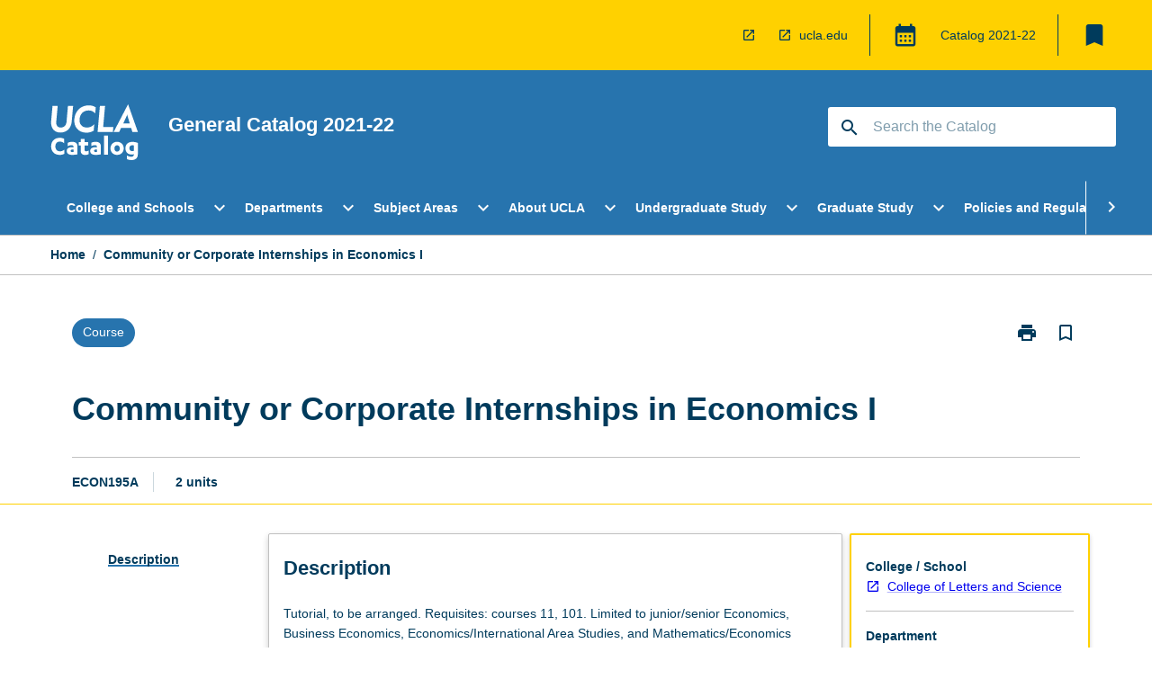

--- FILE ---
content_type: text/html
request_url: https://catalog.registrar.ucla.edu/course/2021/econ195a?siteYear=2021
body_size: 51519
content:
<!DOCTYPE html><html><head><meta charSet="utf-8"/><meta name="viewport" content="width=device-width"/><link rel="icon" href="https://cap-theme-prod-us-west-1.s3.us-west-1.amazonaws.com/ucla/ucla-favicon.ico" role="navigation"/><title>Community or Corporate Internships in Economics I</title><link rel="canonical" href="https://catalog.registrar.ucla.edu/course/2021/econ195a"/><meta name="description" content="Few universities in the world offer the extraordinary range and diversity of academic programs that students enjoy at UCLA. Leadership in education, research, and public service make UCLA a beacon of excellence in higher education, as students, faculty members, and staff come together in a true community of scholars to advance knowledge, address societal challenges, and pursue intellectual and personal fulfillment."/><meta name="next-head-count" content="6"/><link rel="preload" href="/_next/static/css/63c0e16d48e05785.css" as="style"/><link rel="stylesheet" href="/_next/static/css/63c0e16d48e05785.css" data-n-g=""/><noscript data-n-css=""></noscript><script defer="" nomodule="" src="/_next/static/chunks/polyfills-78c92fac7aa8fdd8.js"></script><script src="/_next/static/chunks/webpack-8758d94b1620cc17.js" defer=""></script><script src="/_next/static/chunks/framework-1399ac321e9cc459.js" defer=""></script><script src="/_next/static/chunks/main-e9802e22d31dabaa.js" defer=""></script><script src="/_next/static/chunks/pages/_app-22507d37c7f5a70b.js" defer=""></script><script src="/_next/static/chunks/20-6ee15222ab599037.js" defer=""></script><script src="/_next/static/chunks/657-0f6e1c3a96cd1544.js" defer=""></script><script src="/_next/static/chunks/154-4f4ca9b9162a4381.js" defer=""></script><script src="/_next/static/chunks/27-a7af5c75d2b0c601.js" defer=""></script><script src="/_next/static/chunks/218-ec0541a8c0959690.js" defer=""></script><script src="/_next/static/chunks/pages/%5B...catchAll%5D-c0e2fde83b6053d0.js" defer=""></script><script src="/_next/static/yYB1AGYGLH4LO9vxmY9qx/_buildManifest.js" defer=""></script><script src="/_next/static/yYB1AGYGLH4LO9vxmY9qx/_ssgManifest.js" defer=""></script></head><body><script>window.__SITE_ENV_CONFIG__ = {"API_DOMAIN":"api-us-west-1.prod.courseloop.com","CF_URL":"cf-api-us-west-1.prod.courseloop.com"};
          window.__SITE_BOOTSTRAP_CONFIG__ = {"domain":"catalog.registrar.ucla.edu","GA_TRACKING_ID":"UA-201168662-1","REPORT_VITALS":"true","siteId":"ucla-prod-pres"};</script><div id="__next"><script async="" src="https://www.googletagmanager.com/gtag/js?id=UA-201168662-1"></script><script>
              window.dataLayer = window.dataLayer || [];
              function gtag(){dataLayer.push(arguments);}
              gtag('js', new Date());
              gtag('config', 'UA-201168662-1', {
                page_path: window.location.pathname,
              });
            </script><style data-emotion="css-global z9t5sp-GlobalStylesProvider--GlobalStyles">@import url(https://fonts.googleapis.com/css?family=Roboto);@import url('https://fonts.googleapis.com/icon?family=Material+Icons');html,body{height:100%;}html{height:100%;scroll-behavior:smooth;}body{margin:0;font-family:Helvetica Neue,Helvetica,sans-serif;max-width:100vw;overflow-x:hidden;font-size:14px;line-height:1.618;color:#003B5C;}*,*:before,*:after{box-sizing:border-box;}input[type='text']{font-family:Helvetica Neue,Helvetica,sans-serif;}h2{font-size:36px;}h3,.h3{color:#003B5C;font-size:22px;font-weight:600;}h4{color:#003B5C;font-size:16px;font-weight:bolder;}h5{font-size:14px;}h6{font-size:14px;font-weight:600;text-transform:uppercase;margin:0;}.BrowseResultContainer{min-height:60px;-webkit-align-content:center;-ms-flex-line-pack:center;align-content:center;}.icon.ai-link-arrow-section{padding-left:0!important;}@media print{@page{size:794px 1123px;}body.mozilla{max-width:794px;margin:auto;}}.material-icons.md-18{font-size:18px;}.material-icons.md-24{font-size:24px;}.material-icons.md-36{font-size:36px;}.material-icons.md-48{font-size:48px;}.material-icons.md-dark{color:rgba(0, 0, 0, 0.54);}.material-icons.md-dark.md-inactive{color:rgba(0, 0, 0, 0.26);}.material-icons.md-light{color:rgba(255, 255, 255, 1);}.material-icons.md-light.md-inactive{color:rgba(255, 255, 255, 0.3);}small{font-size:13px;}div.rrs .rrs__button{color:#003B5C;}div.rrs .rrs__button .rrs__label,div.rrs .rrs__button:focus .rrs__label{border:none;outline:none;}div.rrs .rrs__option:focus{outline:none;}div.rrs .rrs__option.rrs__option--selected,div.rrs .rrs__option.rrs__option--next-selection,div.rrs .rrs__option:hover{color:#003B5C;background:#E9EAEC;}.sr-only{position:absolute;overflow:hidden;clip:rect(0 0 0 0);height:1px;width:1px;margin:-1px;padding:0;border:0;}a:not([data-ignore-global-target])[target='_blank']{display:inline-block;position:relative;padding-left:1.5rem;}@media print{a:not([data-ignore-global-target])[target='_blank']{padding-left:0;}}a:not([data-ignore-global-target])[target='_blank']:before{content:'open_in_new';font-family:'Material Icons';font-size:1.143em;position:absolute;left:0;bottom:50%;-webkit-transform:translateY(50%);-moz-transform:translateY(50%);-ms-transform:translateY(50%);transform:translateY(50%);text-transform:none;speak:never;}@media print{a:not([data-ignore-global-target])[target='_blank']:before{display:none;}}a:not([data-ignore-global-target])[target='_blank'].header-quicklink,a:not([data-ignore-global-target])[target='_blank'].footer-quicklink{padding:1.5rem 1.5rem 1.5rem 35px;}a:not([data-ignore-global-target])[target='_blank'].academic-item-quick-links:before{content:'';}p a:not([data-ignore-global-target])[target='_blank']{padding-left:0px;}p a:not([data-ignore-global-target])[target='_blank']:hover,p a:not([data-ignore-global-target])[target='_blank']:focus{-webkit-text-decoration:underline;text-decoration:underline;}p a:not([data-ignore-global-target])[target='_blank']:before{display:none;}.readmore-content-wrapper a:not([data-ignore-global-target])[target='_blank']{padding-left:0;}.readmore-content-wrapper a:not([data-ignore-global-target])[target='_blank']:before{display:none;}a:-webkit-any-link{-webkit-text-decoration:none;text-decoration:none;}[class*='ToastBox']{bottom:0;display:grid;left:0;place-items:center;right:0;}[class*='ToastBox'] [class*='Box-Card']{border:0;border-radius:0;margin:0.25rem 0 0;width:calc(100vw - 1rem);}[class*='ToastBox'] .icon{margin-top:0.2rem;}.unswfeestable{width:100%;border-spacing:0;}.unswfeestable th{font-size:12px;}.unswfeestable th,.unswfeestable td{text-align:left;color:#646464;padding:1rem;}.unswfeestable tbody tr:nth-of-type(odd){background:#fafafa;}.unswfeestable tbody tr:first-of-type{font-weight:unset;}.unswfeestable a{-webkit-text-decoration:none;text-decoration:none;}.unswfeestable a:hover{-webkit-text-decoration:underline;text-decoration:underline;}.unswfeestable a::before{font-family:"Material Icons";font-weight:400;font-style:normal;display:inline-block;content:"open_in_new";margin-right:0.5em;}@media screen and (max-width: 319px){.unswfeestable,.unswfeestable tbody,.unswfeestable tr,.unswfeestable td{display:block;}.unswfeestable thead,.unswfeestable th{display:none;}.unswfeestable td{padding:0;}.unswfeestable tbody tr{padding:1em;border:1px solid #d2d2d2;}.unswfeestable tbody tr:nth-of-type(odd){background:inherit;}.unswfeestable tbody tr:not(:last-child){margin-bottom:10px;}.unswfeestable tbody tr td:first-of-type{margin-bottom:4px;}}@media print{*{overflow:visible!important;-webkit-print-color-adjust:exact!important;-webkit-print-color-adjust:exact!important;color-adjust:exact!important;}#academic-item-banner>div{padding:0;}[class*='SGlobalHeader'],[role='search'],nav,#dropdownmenu,[class*='BreadcrumbsBar'],[class*='NavMenuItemContainer'],[class*='StyledNavMenuCol'],[class*='ToggleContainer'] a,[class*='AccordionItemHeader'] button,.AccordionItem button,[Class*='AccordionHeader'] button,[class*='CallToActionButton'],[class*='Favorites--FavButton'],[class*='Page--GlobalLinksGrid']{display:none!important;}[class*='Card'],[class*='SAccordionContainer'],[class*='SAccordionContentContainer'],[class*='AttributesTable'],[class*='SAccordionHeader']{break-inside:auto;}[class*='StyledAILink'],a{break-inside:avoid;}[class*='SAccordionContainer'],[class*='SAccordionContentContainer'],[class*='SAccordionBodyContainer'],[class*='SAccordionBody'],[class*='CollapsibleContainer']{max-height:-webkit-max-content!important;max-height:-moz-max-content!important;max-height:max-content!important;height:-webkit-max-content!important;height:-moz-max-content!important;height:max-content!important;visibility:visible!important;}[class*='ReadMore--Body']{height:-webkit-fit-content!important;height:-moz-fit-content!important;height:fit-content!important;}[class*='ReadMore--Body'].clamp .readmore-content-wrapper{display:block!important;}[class*='SAccordionContentContainer']{white-space:initial!important;}[class*='SAccordionRegion']{visibility:visible!important;}[class*='SAccordionRegion'] *{visibility:visible!important;}[id*='structure']{break-inside:auto;}[id*='structure'] [class*='Card']{break-inside:auto;}[id*='structure'] [class*='Card'] [class*='SAccordionHeader'],[id*='structure'] [class*='Card'] [class*='StyledAILink'],[id*='structure'] [class*='Card'] .cs-item{break-inside:avoid;}[id*='structure'] [class*='Card'] [class*='StyledAILink'].cs-list-item{padding-top:0.25rem;padding-bottom:0.25rem;break-inside:avoid;}.logo{margin-left:0;}.main[role='banner'],.wrapper-sb{padding-left:0!important;}.academicItem [class*='BannerSection']{padding:1rem 0;margin:1rem auto;width:calc(100% - 1rem);}.academicItem [class*='BannerSection'] .contentWrapper{margin:0!important;}.academicItem [class*='BannerSection'] .contentWrapper [class*='Wrapper']{max-width:100vw;}.academicItem [class*='BannerSection'] .contentWrapper [class*='Wrapper'] [class*='StyledOverviewBadge']{margin-left:0rem;}.academicItem [class*='BannerSection'] .contentWrapper [class*='Wrapper'] h2{padding:0 1rem;}.academicItem [class*='BannerSection'] .contentWrapper [class*='Wrapper'] h2 +div{padding:0 1rem;}[class*='HtmlContent--Content']{width:100%!important;}[class*='Card']{box-shadow:none!important;}[class*='SAccordionToggleAll'],[class*='PrintButton']{display:none!important;}}.screen-only{display:block;}.print-only{display:none;}@media print{.screen-only{display:none!important;}.print-only{display:block!important;page-break-inside:avoid!important;break-inside:avoid!important;}}</style><style data-emotion="css 2hlkr4-Page--Container">.css-2hlkr4-Page--Container{background-color:#fff;}@media screen{.css-2hlkr4-Page--Container{display:-webkit-box;display:-webkit-flex;display:-ms-flexbox;display:flex;-webkit-flex-direction:column;-ms-flex-direction:column;flex-direction:column;min-height:100vh;}}</style><div class="css-2hlkr4-Page--Container e11sejwe3"><style data-emotion="css 1gkxfg3-styled--SHeader">.css-1gkxfg3-styled--SHeader{-webkit-flex-direction:column;-ms-flex-direction:column;flex-direction:column;width:100%;}.css-1gkxfg3-styled--SHeader .wrapper{display:-webkit-box;display:-webkit-flex;display:-ms-flexbox;display:flex;}.css-1gkxfg3-styled--SHeader .wrapper-sb{-webkit-box-pack:justify;-webkit-justify-content:space-between;justify-content:space-between;}.css-1gkxfg3-styled--SHeader .wrapper-end{-webkit-box-pack:end;-ms-flex-pack:end;-webkit-justify-content:flex-end;justify-content:flex-end;}.css-1gkxfg3-styled--SHeader .wrapper .logo,.css-1gkxfg3-styled--SHeader .wrapper .title,.css-1gkxfg3-styled--SHeader .wrapper .search,.css-1gkxfg3-styled--SHeader .wrapper .menu{-webkit-flex:1 1 auto;-ms-flex:1 1 auto;flex:1 1 auto;}.css-1gkxfg3-styled--SHeader .main{color:#FFF;padding:1rem 2rem;}.css-1gkxfg3-styled--SHeader .main .logo{width:-webkit-min-content;width:-moz-min-content;width:min-content;-webkit-flex:0 0 auto;-ms-flex:0 0 auto;flex:0 0 auto;margin-right:2rem;padding-top:21px;margin-left:15px;}@media screen and (max-width: 575px){.css-1gkxfg3-styled--SHeader .main .logo{margin-left:5px;}}@media (max-width: 767px) and (min-width: 576px){.css-1gkxfg3-styled--SHeader .main .logo{margin-left:20px;}}@media (max-width: 991px) and (min-width: 768px){.css-1gkxfg3-styled--SHeader .main .logo{margin-left:15px;}}@media (max-width: 1200px) and (min-width: 992px){.css-1gkxfg3-styled--SHeader .main .logo{margin-left:0;}}.css-1gkxfg3-styled--SHeader .main .title h1{font-size:1.35rem;font-family:Helvetica Neue,Helvetica,sans-serif;}@media screen and (max-width: 575px){.css-1gkxfg3-styled--SHeader .main{padding:1rem;}.css-1gkxfg3-styled--SHeader .main .logo{margin-right:1rem;}.css-1gkxfg3-styled--SHeader .main .logo img{max-width:100px;}.css-1gkxfg3-styled--SHeader .main [class*='Flex']:first-of-type .title h1{font-size:1rem;}}@media screen and (max-width: 767px){.css-1gkxfg3-styled--SHeader .main .title{max-width:60%;}.css-1gkxfg3-styled--SHeader .main .title h1{margin:0;}}.css-1gkxfg3-styled--SHeader .footer{min-height:45px;background-color:#f1f1f1;}.css-1gkxfg3-styled--SHeader .header-quicklink:hover,.css-1gkxfg3-styled--SHeader .header-quicklink:focus{background-color:rgba(0, 0, 0, 0.2);-webkit-text-decoration:underline;text-decoration:underline;}.css-1gkxfg3-styled--SHeader .header-quicklink:focus{margin:3px;background-color:rgba(0, 0, 0, 0.2);outline:2px solid #003B5C;}.css-1gkxfg3-styled--SHeader .bookmark-button{color:#003B5C;border-radius:3px;}.css-1gkxfg3-styled--SHeader .bookmark-button:hover{background-color:rgba(0, 0, 0, 0.2);}.css-1gkxfg3-styled--SHeader .bookmark-button:focus{background-color:rgba(0, 0, 0, 0.2);outline:2px solid #003B5C;}</style><div class="css-1gkxfg3-styled--SHeader eic739x25"><style data-emotion="css 1emwgyj-styled--LinkBar">.css-1emwgyj-styled--LinkBar{color:#003B5C;background-color:#FFD100;}</style><div class="header css-1emwgyj-styled--LinkBar eic739x28"><style data-emotion="css l0qq7c-Wrapper--Wrapper-styled--SHeaderLinksWrapper">.css-l0qq7c-Wrapper--Wrapper-styled--SHeaderLinksWrapper{max-width:1200px;margin:0 auto;display:none;display:none;-webkit-box-pack:end;-ms-flex-pack:end;-webkit-justify-content:flex-end;justify-content:flex-end;}@media screen and (min-width: 319px){.css-l0qq7c-Wrapper--Wrapper-styled--SHeaderLinksWrapper{display:none;}}@media screen and (min-width: 575px){.css-l0qq7c-Wrapper--Wrapper-styled--SHeaderLinksWrapper{display:none;}}@media screen and (min-width: 767px){.css-l0qq7c-Wrapper--Wrapper-styled--SHeaderLinksWrapper{display:-webkit-box;display:-webkit-flex;display:-ms-flexbox;display:flex;}}@media screen and (min-width: 319px){.css-l0qq7c-Wrapper--Wrapper-styled--SHeaderLinksWrapper{display:none;}}@media screen and (min-width: 575px){.css-l0qq7c-Wrapper--Wrapper-styled--SHeaderLinksWrapper{display:none;}}@media screen and (min-width: 767px){.css-l0qq7c-Wrapper--Wrapper-styled--SHeaderLinksWrapper{display:-webkit-box;display:-webkit-flex;display:-ms-flexbox;display:flex;}}</style><div display="none,none,none,flex" class="css-l0qq7c-Wrapper--Wrapper-styled--SHeaderLinksWrapper eic739x15"><style data-emotion="css 1klnpqh-SkipContent--SkipContentDesktop">.css-1klnpqh-SkipContent--SkipContentDesktop [data-reach-skip-link]{border:0;clip:rect(0 0 0 0);height:1px;width:1px;margin:-1px;padding:0;overflow:hidden;position:absolute;}.css-1klnpqh-SkipContent--SkipContentDesktop [data-reach-skip-nav-link]:focus{padding:10px;position:fixed;top:15px;left:25px;background:#FFFFFF;z-index:1;width:10em;height:auto;clip:auto;color:#003B5C;font-weight:bold;box-shadow:0 2px 5px rgb(0 0 0 / 18%)!important;border-radius:3px;text-align:center;display:block;z-index:99999;-webkit-text-decoration:underline;text-decoration:underline;outline:2px solid #003B5C;}@media screen and (max-width: 767px){.css-1klnpqh-SkipContent--SkipContentDesktop{margin-left:10px;}}</style><div class="css-1klnpqh-SkipContent--SkipContentDesktop e10gss2d1"><a href="#reach-skip-nav" data-reach-skip-link="" data-reach-skip-nav-link="">Skip to content</a></div><style data-emotion="css 9e4ixv-HeaderLinks--HeaderLinksContainer">.css-9e4ixv-HeaderLinks--HeaderLinksContainer{-webkit-flex:1;-ms-flex:1;flex:1;display:-webkit-box;display:-webkit-flex;display:-ms-flexbox;display:flex;-webkit-align-items:center;-webkit-box-align:center;-ms-flex-align:center;align-items:center;-webkit-box-flex-wrap:wrap;-webkit-flex-wrap:wrap;-ms-flex-wrap:wrap;flex-wrap:wrap;-webkit-box-pack:end;-ms-flex-pack:end;-webkit-justify-content:flex-end;justify-content:flex-end;margin:1rem 1rem 1rem 2rem;border-right:1px solid #003B5C;padding-right:8px;}</style><nav class="header-quicklink-container css-9e4ixv-HeaderLinks--HeaderLinksContainer e17vx14c1" aria-label="quick links"><style data-emotion="css 6baped-HeaderLinks--HeaderLinkItem">.css-6baped-HeaderLinks--HeaderLinkItem{padding:0.5rem 0 0.5rem 1.5rem;color:#003B5C;-webkit-text-decoration:none;text-decoration:none;position:relative;margin-right:1rem;}</style><a data-ignore-global-target="true" class="header-quicklink css-6baped-HeaderLinks--HeaderLinkItem e17vx14c0" target="_self" data-testid="header-quicklink-0" role="navigation"></a><a data-ignore-global-target="true" class="header-quicklink css-6baped-HeaderLinks--HeaderLinkItem e17vx14c0" href="https://www.ucla.edu/" aria-label="ucla.edu" target="_blank" data-testid="header-quicklink-1" role="navigation">ucla.edu</a></nav><style data-emotion="css 1mthn1r-styled--GlobalSwitcherContainer">.css-1mthn1r-styled--GlobalSwitcherContainer{display:-webkit-box;display:-webkit-flex;display:-ms-flexbox;display:flex;-webkit-align-items:center;-webkit-box-align:center;-ms-flex-align:center;align-items:center;-webkit-box-flex-wrap:nowrap;-webkit-flex-wrap:nowrap;-ms-flex-wrap:nowrap;flex-wrap:nowrap;padding:0;max-width:20%;margin:1rem 1rem 1rem 0;border-right:1px solid #003B5C;}.css-1mthn1r-styled--GlobalSwitcherContainer .popoverButton:hover,.css-1mthn1r-styled--GlobalSwitcherContainer .popoverButton:focus{background-color:rgba(0, 0, 0, 0.2);}.css-1mthn1r-styled--GlobalSwitcherContainer .popoverButton:focus{outline:2px solid #003B5C;}</style><div class="css-1mthn1r-styled--GlobalSwitcherContainer e15011tx2"><style data-emotion="css 19dmpb4-PopoverMenu--PopoverBody">.css-19dmpb4-PopoverMenu--PopoverBody{padding:1rem;border:1px solid #C1C1C1);}.css-19dmpb4-PopoverMenu--PopoverBody [class*='Card']{padding:0 1rem;}</style><style data-emotion="css 1x9odwf-Box--Box-Box">.css-1x9odwf-Box--Box-Box{box-sizing:border-box;}</style><div class="css-1x9odwf-Box--Box-Box ekft6gv0"><style data-emotion="css akh2bq-Box--Box-Box-Popover--HoverBox">.css-akh2bq-Box--Box-Box-Popover--HoverBox{box-sizing:border-box;cursor:pointer;}.css-akh2bq-Box--Box-Box-Popover--HoverBox button:hover,.css-akh2bq-Box--Box-Box-Popover--HoverBox button:focus{background:#E9EAEC;}.css-akh2bq-Box--Box-Box-Popover--HoverBox button:focus{outline:2px solid #003B5C;}</style><div class="css-akh2bq-Box--Box-Box-Popover--HoverBox e8vl2mp0"><style data-emotion="css 1npes0w-Button--Button-Button-Button--IconButton-IconButton-PopoverMenu--generateButton">.css-1npes0w-Button--Button-Button-Button--IconButton-IconButton-PopoverMenu--generateButton{font-weight:600;border-width:1px;border-style:solid;border-color:transparent;border-radius:3px;color:#424242;fill:#424242;background-color:#f5f5f5;border-color:#e0e0e0;padding:0.5rem 1.75rem;font-size:14px;cursor:pointer;-webkit-transition:background-color 140ms ease,border-color 140ms ease;transition:background-color 140ms ease,border-color 140ms ease;display:-webkit-box;display:-webkit-flex;display:-ms-flexbox;display:flex;background:none;border:none;padding:4px;border-radius:50%;color:#003B5C;color:red;}.css-1npes0w-Button--Button-Button-Button--IconButton-IconButton-PopoverMenu--generateButton:hover{background-color:#eeeeee;border-color:#bdbdbd;}.css-1npes0w-Button--Button-Button-Button--IconButton-IconButton-PopoverMenu--generateButton:disabled{color:#d2d2d2;fill:#d2d2d2;background-color:#a6a6a6;border-color:#a6a6a6;cursor:default;}.css-1npes0w-Button--Button-Button-Button--IconButton-IconButton-PopoverMenu--generateButton:disabled:hover{background-color:#E9EAEC;}.css-1npes0w-Button--Button-Button-Button--IconButton-IconButton-PopoverMenu--generateButton:hover,.css-1npes0w-Button--Button-Button-Button--IconButton-IconButton-PopoverMenu--generateButton:focus{background:#E9EAEC;}.css-1npes0w-Button--Button-Button-Button--IconButton-IconButton-PopoverMenu--generateButton:focus{outline:2px solid;}.css-1npes0w-Button--Button-Button-Button--IconButton-IconButton-PopoverMenu--generateButton:disabled{border:none;background:none;}.css-1npes0w-Button--Button-Button-Button--IconButton-IconButton-PopoverMenu--generateButton:disabled:hover{border:none;background:none;}</style><button style="padding:8px;border-radius:3px" class="popoverButton css-1npes0w-Button--Button-Button-Button--IconButton-IconButton-PopoverMenu--generateButton e1q0kfup0" aria-label="Global Switcher"><style data-emotion="css 1dht0j2-styled--IconContainer">.css-1dht0j2-styled--IconContainer{-webkit-flex-direction:column;-ms-flex-direction:column;flex-direction:column;-webkit-align-item:flex-start;-ms-flex-item-align-item:start;align-item:flex-start;}</style><div data-testid="Global Switcher Button" class="css-1dht0j2-styled--IconContainer e15011tx1"><style data-emotion="css oxi151-MaterialIcon--IconWrapper">.css-oxi151-MaterialIcon--IconWrapper{vertical-align:middle;}</style><i aria-hidden="true" class="material-icons 30px css-oxi151-MaterialIcon--IconWrapper e1lj33n40" style="font-size:30px;color:#003B5C">calendar_month</i></div></button></div></div></div><style data-emotion="css lzx77r-styled--SMenuButtonContainer">.css-lzx77r-styled--SMenuButtonContainer{position:relative;-webkit-align-self:center;-ms-flex-item-align:center;align-self:center;}</style><div aria-labelledby="my-lists-items" class="css-lzx77r-styled--SMenuButtonContainer etn7ac80"><style data-emotion="css 2l009x-Button--Button-Button-Button--IconButton-IconButton-styled--SMenuButton">.css-2l009x-Button--Button-Button-Button--IconButton-IconButton-styled--SMenuButton{font-weight:600;border-width:1px;border-style:solid;border-color:transparent;border-radius:3px;color:#424242;fill:#424242;background-color:#f5f5f5;border-color:#e0e0e0;padding:0.5rem 1.75rem;font-size:14px;cursor:pointer;-webkit-transition:background-color 140ms ease,border-color 140ms ease;transition:background-color 140ms ease,border-color 140ms ease;display:-webkit-box;display:-webkit-flex;display:-ms-flexbox;display:flex;background:none;border:none;padding:4px;border-radius:50%;color:#003B5C;border-radius:0;padding:0.5rem;}.css-2l009x-Button--Button-Button-Button--IconButton-IconButton-styled--SMenuButton:hover{background-color:#eeeeee;border-color:#bdbdbd;}.css-2l009x-Button--Button-Button-Button--IconButton-IconButton-styled--SMenuButton:disabled{color:#d2d2d2;fill:#d2d2d2;background-color:#a6a6a6;border-color:#a6a6a6;cursor:default;}.css-2l009x-Button--Button-Button-Button--IconButton-IconButton-styled--SMenuButton:disabled:hover{background-color:#E9EAEC;}.css-2l009x-Button--Button-Button-Button--IconButton-IconButton-styled--SMenuButton:hover,.css-2l009x-Button--Button-Button-Button--IconButton-IconButton-styled--SMenuButton:focus{background:#E9EAEC;}.css-2l009x-Button--Button-Button-Button--IconButton-IconButton-styled--SMenuButton:focus{outline:2px solid;}.css-2l009x-Button--Button-Button-Button--IconButton-IconButton-styled--SMenuButton:disabled{border:none;background:none;}.css-2l009x-Button--Button-Button-Button--IconButton-IconButton-styled--SMenuButton:disabled:hover{border:none;background:none;}.css-2l009x-Button--Button-Button-Button--IconButton-IconButton-styled--SMenuButton:hover{background-color:#E9EAEC;}.css-2l009x-Button--Button-Button-Button--IconButton-IconButton-styled--SMenuButton:focus{outline:2px solid #003B5C;}</style><button class="bookmark-button css-2l009x-Button--Button-Button-Button--IconButton-IconButton-styled--SMenuButton etn7ac82" aria-label="My List" aria-expanded="false" aria-controls="my-list-container" data-testid="bookmark-icon"><style data-emotion="css 1tqc020-styled--SBookmarkIcon">.css-1tqc020-styled--SBookmarkIcon.material-icons{color:#003B5C;}</style><style data-emotion="css 6az8b7-MaterialIcon--IconWrapper-styled--SBookmarkIcon">.css-6az8b7-MaterialIcon--IconWrapper-styled--SBookmarkIcon{vertical-align:middle;}.css-6az8b7-MaterialIcon--IconWrapper-styled--SBookmarkIcon.material-icons{color:#003B5C;}</style><i aria-hidden="true" class="material-icons 32px etn7ac81 css-6az8b7-MaterialIcon--IconWrapper-styled--SBookmarkIcon e1lj33n40" style="font-size:32px">bookmark</i></button></div></div></div><style data-emotion="css 1itc3xh-styled--BrandBar">.css-1itc3xh-styled--BrandBar{background-color:#2774AE;}@media screen and (max-width: 991px){.css-1itc3xh-styled--BrandBar{padding:0.5rem!important;}}</style><div class="main css-1itc3xh-styled--BrandBar eic739x27" role="banner"><style data-emotion="css 1dc5kae-Wrapper--Wrapper">.css-1dc5kae-Wrapper--Wrapper{max-width:1200px;margin:0 auto;}</style><div class="wrapper wrapper-sb css-1dc5kae-Wrapper--Wrapper ezw699s0"><style data-emotion="css pmk2tf-SkipContent--SkipContentMobile">.css-pmk2tf-SkipContent--SkipContentMobile [data-reach-skip-link]{border:0;clip:rect(0 0 0 0);height:1px;width:1px;margin:-1px;padding:0;overflow:hidden;position:absolute;display:none;}@media screen and (max-width: 767px){.css-pmk2tf-SkipContent--SkipContentMobile [data-reach-skip-link]{display:block;}}.css-pmk2tf-SkipContent--SkipContentMobile [data-reach-skip-nav-link]:focus{padding:10px;position:fixed;top:15px;left:10px;background:#FFFFFF;z-index:1;width:10em;height:auto;clip:auto;color:#003B5C;font-weight:bold;box-shadow:0 2px 5px rgb(0 0 0 / 18%)!important;border-radius:3px;text-align:center;display:none;z-index:99999;-webkit-text-decoration:underline;text-decoration:underline;outline:2px solid #003B5C;}@media screen and (max-width: 767px){.css-pmk2tf-SkipContent--SkipContentMobile [data-reach-skip-nav-link]:focus{display:block;}}</style><div class="css-pmk2tf-SkipContent--SkipContentMobile e10gss2d0"><a href="#reach-skip-nav" data-reach-skip-link="" data-reach-skip-nav-link="">Skip to content</a></div><style data-emotion="css 99e8j4-Box--Box-Box-Flex--Flex-Flex">.css-99e8j4-Box--Box-Box-Flex--Flex-Flex{-webkit-flex:1;-ms-flex:1;flex:1;box-sizing:border-box;-webkit-align-items:center;-webkit-box-align:center;-ms-flex-align:center;align-items:center;display:-webkit-box;display:-webkit-flex;display:-ms-flexbox;display:flex;}</style><div class="css-99e8j4-Box--Box-Box-Flex--Flex-Flex e8qda2r1"><div class="logo"><style data-emotion="css 15xqfjo-styled--SLogo">.css-15xqfjo-styled--SLogo{height:63.85px;width:100px;}</style><style data-emotion="css 79055d-Logo--LinkLogo">.css-79055d-Logo--LinkLogo{border:none!important;display:inline-block;}.css-79055d-Logo--LinkLogo:focus{outline:2px solid #FFF;}</style><a href="https://catalog.registrar.ucla.edu" data-testid="header-logo" title="Click for Catalog homepage" target="_self" data-ignore-global-target="true" role="navigation" class="css-79055d-Logo--LinkLogo ekvpsa90"><style data-emotion="css zqbztf-Logo--LogoImage">.css-zqbztf-Logo--LogoImage{width:100px;height:63.85px;}</style><img src="https://cap-theme-prod-us-west-1.s3.us-west-1.amazonaws.com/ucla/ucla-logo.svg" height="63.85px" width="100px" alt="Logo alt text" class="css-zqbztf-Logo--LogoImage ekvpsa91"/></a></div><div class="title"><style data-emotion="css hx4mu3-GlobalHeader--TitleWrapper">.css-hx4mu3-GlobalHeader--TitleWrapper{padding-right:25px;}</style><div class="css-hx4mu3-GlobalHeader--TitleWrapper e1ppy7xt0"><h1 data-testid="title">General Catalog </h1></div></div></div><style data-emotion="css jshiy7-Box--Box-Box-Flex--Flex-Flex">.css-jshiy7-Box--Box-Box-Flex--Flex-Flex{box-sizing:border-box;display:-webkit-box;display:-webkit-flex;display:-ms-flexbox;display:flex;}</style><div class="css-jshiy7-Box--Box-Box-Flex--Flex-Flex e8qda2r1"><style data-emotion="css 1rytsa2-styled--StyledSearchContainer">.css-1rytsa2-styled--StyledSearchContainer{display:-webkit-box;display:-webkit-flex;display:-ms-flexbox;display:flex;-webkit-flex-direction:column;-ms-flex-direction:column;flex-direction:column;-webkit-box-pack:center;-ms-flex-pack:center;-webkit-justify-content:center;justify-content:center;margin-top:0;}</style><div class="search css-1rytsa2-styled--StyledSearchContainer eic739x24" role="search"><style data-emotion="css hd1bjm-Position--Position-Position--Relative-MiniSearch--StyledMiniSearchContainer">.css-hd1bjm-Position--Position-Position--Relative-MiniSearch--StyledMiniSearchContainer{position:relative;padding-top:3px;}.css-hd1bjm-Position--Position-Position--Relative-MiniSearch--StyledMiniSearchContainer .advancedLinkWrapper{display:none;}.css-hd1bjm-Position--Position-Position--Relative-MiniSearch--StyledMiniSearchContainer.emptyResult .advancedLinkWrapper{display:block;}@media screen and (max-width: 767px){.css-hd1bjm-Position--Position-Position--Relative-MiniSearch--StyledMiniSearchContainer{position:absolute;-webkit-transform:translate(-85%, 0);-moz-transform:translate(-85%, 0);-ms-transform:translate(-85%, 0);transform:translate(-85%, 0);z-index:20;border:none;}}</style><div class="css-hd1bjm-Position--Position-Position--Relative-MiniSearch--StyledMiniSearchContainer e1cttxhc0"><style data-emotion="css 1514u4l-Input--SSearchButton">.css-1514u4l-Input--SSearchButton{width:320px;padding:0.34rem 0.15rem 0.34rem 1rem;text-align:left;font-size:1rem;font-family:({theme:e})=>e?.client?.global?.typography?.fontFamily;color:#a6a6a6;background-color:white;box-shadow:0 2px 5px rgba(0,0,0,0.18);font-family:Helvetica Neue,Helvetica,sans-serif;font-size:14px;color:rgba(0, 0, 0, 0.87);border:1px solid #003B5C;border-radius:3px;background:#FFFFFF;}.css-1514u4l-Input--SSearchButton:focus{outline:2px solid #FFF;background-color:({theme:e})=>(0,x.H)(e?.colors?.black,.2);}.css-1514u4l-Input--SSearchButton:hover{background-color:({theme:e})=>(0,x.H)(e?.colors?.black,.2);}.css-1514u4l-Input--SSearchButton:focus{outline:2px solid #003B5C;}.css-1514u4l-Input--SSearchButton div{display:grid;grid-template-areas:'placeholder search';grid-template-columns:auto 30px;}.css-1514u4l-Input--SSearchButton div span{color:rgba(0, 59, 92, 0.5);grid-area:placeholder;overflow:hidden;white-space:nowrap;text-overflow:ellipsis;line-height:2.5;}.css-1514u4l-Input--SSearchButton div i{color:#003B5C;grid-area:search;padding:0.25rem 0;}@media screen and (max-width: 767px){.css-1514u4l-Input--SSearchButton{margin-right:-0.5rem;background-color:transparent;width:40px;padding:0.45rem 0.45rem;box-shadow:none;border:none;}.css-1514u4l-Input--SSearchButton:hover{background-color:rgba(0, 0, 0, 0.2);}.css-1514u4l-Input--SSearchButton:focus{background-color:rgba(0, 0, 0, 0.2);outline:2px solid #FFF;border:none;}.css-1514u4l-Input--SSearchButton .search-icon{color:#FFF;}}</style><button elevation="2" class="css-1514u4l-Input--SSearchButton ejfodyk2"><i aria-hidden="true" class="material-icons md-24 search-icon css-oxi151-MaterialIcon--IconWrapper e1lj33n40" style="font-size:md-24" tabindex="-1">search</i></button></div></div></div></div></div><style data-emotion="css 17xsxyu-styled--BreadcrumbsBar">.css-17xsxyu-styled--BreadcrumbsBar{min-height:45px;background-color:#FFFFFF;border-top:1px solid #C1C1C1;border-bottom:1px solid #C1C1C1;}</style><nav aria-label="Breadcrumb" role="navigation" class="css-17xsxyu-styled--BreadcrumbsBar eic739x26"><style data-emotion="css zbgawh-Wrapper--Wrapper">.css-zbgawh-Wrapper--Wrapper{height:42px;max-width:1200px;margin:0 auto;padding-left:16px;padding-right:16px;display:-webkit-box;display:-webkit-flex;display:-ms-flexbox;display:flex;}</style><div display="flex" height="42" class="css-zbgawh-Wrapper--Wrapper ezw699s0"></div></nav><div id="reach-skip-nav" data-reach-skip-nav-content=""></div></div><style data-emotion="css 18rosbz-Page--Main">.css-18rosbz-Page--Main{background-color:#FFF;-webkit-flex:1;-ms-flex:1;flex:1;}</style><main role="main" class="css-18rosbz-Page--Main e11sejwe2"><style data-emotion="css q8iyoj-styled--Container">.css-q8iyoj-styled--Container{background-color:#FFF;display:-webkit-box;display:-webkit-flex;display:-ms-flexbox;display:flex;-webkit-flex-direction:column;-ms-flex-direction:column;flex-direction:column;}.css-q8iyoj-styled--Container.home .banner .contentWrapper{padding:1rem 0;}.css-q8iyoj-styled--Container.home .main .contentWrapper{max-width:100vw;padding:0;}.css-q8iyoj-styled--Container.academicItem .main,.css-q8iyoj-styled--Container.academicItem .aside{padding:0;margin-top:0!important;}@media screen and (min-width: 991px){.css-q8iyoj-styled--Container.academicItem .main,.css-q8iyoj-styled--Container.academicItem .aside{padding:0 0.5rem;}}.css-q8iyoj-styled--Container.academicItem .main{max-width:100vw;margin-top:1rem;}@media screen and (max-width: 991px){.css-q8iyoj-styled--Container.academicItem .main{margin-top:0;}}.css-q8iyoj-styled--Container.academicItem .contentWrapper{padding:0;}.css-q8iyoj-styled--Container.academicItem .content{overflow:initial;}.css-q8iyoj-styled--Container.academicItem .content .e1jnv3nd0{max-width:16%;}.css-q8iyoj-styled--Container.academicItem .content .e1jnv3nd1{top:0;}.css-q8iyoj-styled--Container[class*='GeneralContent'] .contentWrapper{padding:0;}.css-q8iyoj-styled--Container.search .AccordionItem{padding:0;}.css-q8iyoj-styled--Container .AccordionItem{max-width:calc(100vw - 1rem);}.css-q8iyoj-styled--Container .contentWrapper{overflow:initial;}.css-q8iyoj-styled--Container .layout{position:relative;}@media screen and (min-width: calc(767px)){.css-q8iyoj-styled--Container .layout{-webkit-flex-direction:column;-ms-flex-direction:column;flex-direction:column;}}</style><div class="AIPage css-q8iyoj-styled--Container e1beyhwr9"><style data-emotion="css 8vdqp0-styled--BannerSection">.css-8vdqp0-styled--BannerSection{background-color:#FFF;padding:1rem;}.css-8vdqp0-styled--BannerSection:first-of-type{border-bottom:unset;}</style><div class="banner three css-8vdqp0-styled--BannerSection e1beyhwr10"><style data-emotion="css u3ru5r-styled--ContentWrapper">.css-u3ru5r-styled--ContentWrapper{margin:0 auto;overflow:inherit;max-width:1200px;width:100%;padding:0 1rem;background-color:#FFF;}</style><div class="contentWrapper css-u3ru5r-styled--ContentWrapper e1beyhwr7"><style data-emotion="css 18insl6-Banner--Banner">.css-18insl6-Banner--Banner{width:100%;margin-bottom:4px;margin-left:0;margin-right:0;}@media screen and (min-width: 575px){.css-18insl6-Banner--Banner{margin-bottom:-35px;}}</style><div id="academic-item-banner" role="banner" aria-label="academic item" class="css-18insl6-Banner--Banner etpkvrf0"><style data-emotion="css 1mnbe2l-Wrapper--Wrapper">.css-1mnbe2l-Wrapper--Wrapper{width:100%;max-width:1200px;margin:0 auto;padding-left:0;padding-right:0;padding-top:0;padding-bottom:0;}@media screen and (min-width: 319px){.css-1mnbe2l-Wrapper--Wrapper{padding-left:0;padding-right:0;padding-top:0;padding-bottom:0;}}@media screen and (min-width: 575px){.css-1mnbe2l-Wrapper--Wrapper{padding-left:24px;padding-right:24px;padding-top:32px;padding-bottom:32px;}}@media screen and (min-width: 767px){.css-1mnbe2l-Wrapper--Wrapper{padding-left:24px;padding-right:24px;padding-top:32px;padding-bottom:32px;}}</style><div width="100%" class="css-1mnbe2l-Wrapper--Wrapper ezw699s0"><style data-emotion="css 7je9hj-Box--Box-Box-Flex--Flex-Flex-styled--StyledFlex">.css-7je9hj-Box--Box-Box-Flex--Flex-Flex-styled--StyledFlex{margin:0 auto;box-sizing:border-box;-webkit-flex-direction:column;-ms-flex-direction:column;flex-direction:column;display:-webkit-box;display:-webkit-flex;display:-ms-flexbox;display:flex;margin:0 auto;}.css-7je9hj-Box--Box-Box-Flex--Flex-Flex-styled--StyledFlex .ai-banner-variable-flex{-webkit-flex-direction:row;-ms-flex-direction:row;flex-direction:row;}@media screen and (max-width: 815px){.css-7je9hj-Box--Box-Box-Flex--Flex-Flex-styled--StyledFlex .ai-banner-variable-flex{-webkit-flex-direction:column;-ms-flex-direction:column;flex-direction:column;}}.css-7je9hj-Box--Box-Box-Flex--Flex-Flex-styled--StyledFlex .switcherContainer{margin-top:0;}@media screen and (max-width: 815px){.css-7je9hj-Box--Box-Box-Flex--Flex-Flex-styled--StyledFlex .switcherContainer{margin-top:24px;}}.css-7je9hj-Box--Box-Box-Flex--Flex-Flex-styled--StyledFlex .switcher{-webkit-box-pack:end;-ms-flex-pack:end;-webkit-justify-content:flex-end;justify-content:flex-end;}@media screen and (max-width: 815px){.css-7je9hj-Box--Box-Box-Flex--Flex-Flex-styled--StyledFlex .switcher{-webkit-box-pack:start;-ms-flex-pack:start;-webkit-justify-content:flex-start;justify-content:flex-start;}}@media print{.css-7je9hj-Box--Box-Box-Flex--Flex-Flex-styled--StyledFlex .switcher{display:none;}}</style><div class="css-7je9hj-Box--Box-Box-Flex--Flex-Flex-styled--StyledFlex e1ixoanv8"><style data-emotion="css eiyvuc-Box--Box-Box-Flex--Flex-Flex-styled--StyledFlex">.css-eiyvuc-Box--Box-Box-Flex--Flex-Flex-styled--StyledFlex{box-sizing:border-box;-webkit-box-pack:justify;-webkit-justify-content:space-between;justify-content:space-between;display:-webkit-box;display:-webkit-flex;display:-ms-flexbox;display:flex;}.css-eiyvuc-Box--Box-Box-Flex--Flex-Flex-styled--StyledFlex .ai-banner-variable-flex{-webkit-flex-direction:row;-ms-flex-direction:row;flex-direction:row;}@media screen and (max-width: 815px){.css-eiyvuc-Box--Box-Box-Flex--Flex-Flex-styled--StyledFlex .ai-banner-variable-flex{-webkit-flex-direction:column;-ms-flex-direction:column;flex-direction:column;}}.css-eiyvuc-Box--Box-Box-Flex--Flex-Flex-styled--StyledFlex .switcherContainer{margin-top:0;}@media screen and (max-width: 815px){.css-eiyvuc-Box--Box-Box-Flex--Flex-Flex-styled--StyledFlex .switcherContainer{margin-top:24px;}}.css-eiyvuc-Box--Box-Box-Flex--Flex-Flex-styled--StyledFlex .switcher{-webkit-box-pack:end;-ms-flex-pack:end;-webkit-justify-content:flex-end;justify-content:flex-end;}@media screen and (max-width: 815px){.css-eiyvuc-Box--Box-Box-Flex--Flex-Flex-styled--StyledFlex .switcher{-webkit-box-pack:start;-ms-flex-pack:start;-webkit-justify-content:flex-start;justify-content:flex-start;}}@media print{.css-eiyvuc-Box--Box-Box-Flex--Flex-Flex-styled--StyledFlex .switcher{display:none;}}</style><div class="css-eiyvuc-Box--Box-Box-Flex--Flex-Flex-styled--StyledFlex e1ixoanv8"><style data-emotion="css htjqt7-Pill--Pill-Pill-Badge--Badge-styled--StyledOverviewBadge">.css-htjqt7-Pill--Pill-Pill-Badge--Badge-styled--StyledOverviewBadge{font-size:12px;text-transform:uppercase;border-width:2px;border-style:solid;border-radius:1000px;padding:2px 8px;font-size:0.75rem;color:#FFF;background-color:#2774AE;border-color:#FFF;text-align:center;white-space:nowrap;vertical-align:baseline;line-height:1;text-overflow:ellipsis;overflow:hidden;border-radius:1rem;display:inline-block;padding:0.5rem 0.75rem;margin-right:0.25rem;border-width:0;text-transform:capitalize;font-size:0.75rem;border-color:[object Object];color:#FFF;background-color:#2774AE;font-size:14px;color:#FFF;background-color:#2774AE;text-transform:unset;}.css-htjqt7-Pill--Pill-Pill-Badge--Badge-styled--StyledOverviewBadge:empty{display:none;}</style><span color="#FFF" font-size="0.75rem" class="css-htjqt7-Pill--Pill-Pill-Badge--Badge-styled--StyledOverviewBadge e1ixoanv0">Course</span><style data-emotion="css rv781d-Box--Box-Box-Flex--Flex-Flex-styled--StyledFlexContainer">.css-rv781d-Box--Box-Box-Flex--Flex-Flex-styled--StyledFlexContainer{box-sizing:border-box;display:-webkit-box;display:-webkit-flex;display:-ms-flexbox;display:flex;-webkit-align-items:baseline;-webkit-box-align:baseline;-ms-flex-align:baseline;align-items:baseline;}@media screen and (max-width: 575px){.css-rv781d-Box--Box-Box-Flex--Flex-Flex-styled--StyledFlexContainer{-webkit-flex-direction:row;-ms-flex-direction:row;flex-direction:row;}}</style><div class="css-rv781d-Box--Box-Box-Flex--Flex-Flex-styled--StyledFlexContainer e1ixoanv7"><style data-emotion="css y0vd0f-Button--Button-Button-Button--IconButton-IconButton-styled--PrintButton">.css-y0vd0f-Button--Button-Button-Button--IconButton-IconButton-styled--PrintButton{font-weight:600;border-width:1px;border-style:solid;border-color:transparent;border-radius:3px;color:#424242;fill:#424242;background-color:#f5f5f5;border-color:#e0e0e0;padding:0.5rem 1.75rem;font-size:14px;padding:0;cursor:pointer;-webkit-transition:background-color 140ms ease,border-color 140ms ease;transition:background-color 140ms ease,border-color 140ms ease;display:-webkit-box;display:-webkit-flex;display:-ms-flexbox;display:flex;background:none;border:none;padding:4px;border-radius:50%;color:#003B5C;display:inherit;border-radius:2px;padding:1rem;min-width:100px;line-height:1.618;min-width:-webkit-fit-content;min-width:-moz-fit-content;min-width:fit-content;padding:0;}.css-y0vd0f-Button--Button-Button-Button--IconButton-IconButton-styled--PrintButton:hover{background-color:#eeeeee;border-color:#bdbdbd;}.css-y0vd0f-Button--Button-Button-Button--IconButton-IconButton-styled--PrintButton:disabled{color:#d2d2d2;fill:#d2d2d2;background-color:#a6a6a6;border-color:#a6a6a6;cursor:default;}.css-y0vd0f-Button--Button-Button-Button--IconButton-IconButton-styled--PrintButton:disabled:hover{background-color:#E9EAEC;}.css-y0vd0f-Button--Button-Button-Button--IconButton-IconButton-styled--PrintButton:hover,.css-y0vd0f-Button--Button-Button-Button--IconButton-IconButton-styled--PrintButton:focus{background:#E9EAEC;}.css-y0vd0f-Button--Button-Button-Button--IconButton-IconButton-styled--PrintButton:focus{outline:2px solid;}.css-y0vd0f-Button--Button-Button-Button--IconButton-IconButton-styled--PrintButton:disabled{border:none;background:none;}.css-y0vd0f-Button--Button-Button-Button--IconButton-IconButton-styled--PrintButton:disabled:hover{border:none;background:none;}.css-y0vd0f-Button--Button-Button-Button--IconButton-IconButton-styled--PrintButton span{color:#003B5C;margin-left:1rem;font-family:Helvetica Neue,Helvetica,sans-serif;}.css-y0vd0f-Button--Button-Button-Button--IconButton-IconButton-styled--PrintButton i{color:#003B5C;-webkit-text-decoration:none;text-decoration:none;}.css-y0vd0f-Button--Button-Button-Button--IconButton-IconButton-styled--PrintButton:hover,.css-y0vd0f-Button--Button-Button-Button--IconButton-IconButton-styled--PrintButton:focus{background-color:#E9EAEC;}.css-y0vd0f-Button--Button-Button-Button--IconButton-IconButton-styled--PrintButton:focus{outline:2px solid #003B5C;}</style><button class="css-y0vd0f-Button--Button-Button-Button--IconButton-IconButton-styled--PrintButton e1beyhwr0"><style data-emotion="css 13tpxqo-Icons--StyledITag">.css-13tpxqo-Icons--StyledITag{vertical-align:middle;}</style><i aria-hidden="true" class="material-icons md-24 css-13tpxqo-Icons--StyledITag e1ot1o1i0" style="font-size:md-24">print</i><style data-emotion="css 1jekr9z-ReadMore--SROnly">.css-1jekr9z-ReadMore--SROnly{border:0;clip:rect(0 0 0 0);height:1px;margin:-1px;overflow:hidden;padding:0;position:absolute;width:1px;}@media print{.css-1jekr9z-ReadMore--SROnly{display:none;}}</style><div class="css-1jekr9z-ReadMore--SROnly e1ydu1r42">Print <!-- -->Community or Corporate Internships in Economics I<!-- --> page</div></button><style data-emotion="css wd45ht-Button--Button-Button-Button--IconButton-IconButton-Favorites--FavButton">.css-wd45ht-Button--Button-Button-Button--IconButton-IconButton-Favorites--FavButton{font-weight:600;border-width:1px;border-style:solid;border-color:transparent;border-radius:3px;color:#424242;fill:#424242;background-color:#f5f5f5;border-color:#e0e0e0;padding:0.5rem 1.75rem;font-size:14px;cursor:pointer;-webkit-transition:background-color 140ms ease,border-color 140ms ease;transition:background-color 140ms ease,border-color 140ms ease;display:-webkit-box;display:-webkit-flex;display:-ms-flexbox;display:flex;background:none;border:none;padding:4px;border-radius:50%;color:#003B5C;background-color:#f1f1f1;border-radius:100%;width:32px;height:32px;display:grid;place-items:center;margin-left:15px;background-color:unset;}.css-wd45ht-Button--Button-Button-Button--IconButton-IconButton-Favorites--FavButton:hover{background-color:#eeeeee;border-color:#bdbdbd;}.css-wd45ht-Button--Button-Button-Button--IconButton-IconButton-Favorites--FavButton:disabled{color:#d2d2d2;fill:#d2d2d2;background-color:#a6a6a6;border-color:#a6a6a6;cursor:default;}.css-wd45ht-Button--Button-Button-Button--IconButton-IconButton-Favorites--FavButton:disabled:hover{background-color:#E9EAEC;}.css-wd45ht-Button--Button-Button-Button--IconButton-IconButton-Favorites--FavButton:hover,.css-wd45ht-Button--Button-Button-Button--IconButton-IconButton-Favorites--FavButton:focus{background:#E9EAEC;}.css-wd45ht-Button--Button-Button-Button--IconButton-IconButton-Favorites--FavButton:focus{outline:2px solid;}.css-wd45ht-Button--Button-Button-Button--IconButton-IconButton-Favorites--FavButton:disabled{border:none;background:none;}.css-wd45ht-Button--Button-Button-Button--IconButton-IconButton-Favorites--FavButton:disabled:hover{border:none;background:none;}.css-wd45ht-Button--Button-Button-Button--IconButton-IconButton-Favorites--FavButton:hover,.css-wd45ht-Button--Button-Button-Button--IconButton-IconButton-Favorites--FavButton:focus{background:#E9EAEC;}.css-wd45ht-Button--Button-Button-Button--IconButton-IconButton-Favorites--FavButton:focus{outline:2px solid #003B5C;}@media screen and (max-width: 767px){.css-wd45ht-Button--Button-Button-Button--IconButton-IconButton-Favorites--FavButton{margin-left:10px;}}</style><button data-testid="fav-icon" aria-label="Bookmark, Community or Corporate Internships in Economics I" class="css-wd45ht-Button--Button-Button-Button--IconButton-IconButton-Favorites--FavButton el6rnfm2"><i aria-hidden="true" class="material-icons md-24 css-oxi151-MaterialIcon--IconWrapper e1lj33n40" style="font-size:md-24;color:#003B5C">bookmark_border</i></button></div></div><style data-emotion="css wxt5ys-styled--StyledHeading-ComponentHeading--ComponentHeading-styled--StyledHeading">.css-wxt5ys-styled--StyledHeading-ComponentHeading--ComponentHeading-styled--StyledHeading{margin:1rem 0;padding:0;color:#003B5C;font-family:Helvetica Neue,Helvetica,sans-serif;color:#003B5C;border-bottom:1px solid #C1C1C1;padding:1.5rem 0;word-wrap:break-word;overflow-wrap:break-word;}</style><h2 data-testid="ai-header" class="css-wxt5ys-styled--StyledHeading-ComponentHeading--ComponentHeading-styled--StyledHeading e1ixoanv9">Community or Corporate Internships in Economics I</h2><style data-emotion="css 1ml8wox-Box--Box-Box-Flex--Flex-Flex-styled--StyledFlex">.css-1ml8wox-Box--Box-Box-Flex--Flex-Flex-styled--StyledFlex{box-sizing:border-box;display:-webkit-box;display:-webkit-flex;display:-ms-flexbox;display:flex;}.css-1ml8wox-Box--Box-Box-Flex--Flex-Flex-styled--StyledFlex .ai-banner-variable-flex{-webkit-flex-direction:row;-ms-flex-direction:row;flex-direction:row;}@media screen and (max-width: 815px){.css-1ml8wox-Box--Box-Box-Flex--Flex-Flex-styled--StyledFlex .ai-banner-variable-flex{-webkit-flex-direction:column;-ms-flex-direction:column;flex-direction:column;}}.css-1ml8wox-Box--Box-Box-Flex--Flex-Flex-styled--StyledFlex .switcherContainer{margin-top:0;}@media screen and (max-width: 815px){.css-1ml8wox-Box--Box-Box-Flex--Flex-Flex-styled--StyledFlex .switcherContainer{margin-top:24px;}}.css-1ml8wox-Box--Box-Box-Flex--Flex-Flex-styled--StyledFlex .switcher{-webkit-box-pack:end;-ms-flex-pack:end;-webkit-justify-content:flex-end;justify-content:flex-end;}@media screen and (max-width: 815px){.css-1ml8wox-Box--Box-Box-Flex--Flex-Flex-styled--StyledFlex .switcher{-webkit-box-pack:start;-ms-flex-pack:start;-webkit-justify-content:flex-start;justify-content:flex-start;}}@media print{.css-1ml8wox-Box--Box-Box-Flex--Flex-Flex-styled--StyledFlex .switcher{display:none;}}</style><div class="ai-banner-variable-flex css-1ml8wox-Box--Box-Box-Flex--Flex-Flex-styled--StyledFlex e1ixoanv8"><style data-emotion="css 1ikgbo-styled--StyledFlexItem">.css-1ikgbo-styled--StyledFlexItem{-webkit-flex:1;-ms-flex:1;flex:1;padding-top:0px;padding-right:unset;}</style><div class="css-1ikgbo-styled--StyledFlexItem e1ixoanv2"><style data-emotion="css gql9no-Box--Box-Box-Flex--Flex-Flex-styled--StyledFlex">.css-gql9no-Box--Box-Box-Flex--Flex-Flex-styled--StyledFlex{box-sizing:border-box;-webkit-align-items:center;-webkit-box-align:center;-ms-flex-align:center;align-items:center;-webkit-box-pack:start;-ms-flex-pack:start;-webkit-justify-content:flex-start;justify-content:flex-start;display:-webkit-box;display:-webkit-flex;display:-ms-flexbox;display:flex;}.css-gql9no-Box--Box-Box-Flex--Flex-Flex-styled--StyledFlex .ai-banner-variable-flex{-webkit-flex-direction:row;-ms-flex-direction:row;flex-direction:row;}@media screen and (max-width: 815px){.css-gql9no-Box--Box-Box-Flex--Flex-Flex-styled--StyledFlex .ai-banner-variable-flex{-webkit-flex-direction:column;-ms-flex-direction:column;flex-direction:column;}}.css-gql9no-Box--Box-Box-Flex--Flex-Flex-styled--StyledFlex .switcherContainer{margin-top:0;}@media screen and (max-width: 815px){.css-gql9no-Box--Box-Box-Flex--Flex-Flex-styled--StyledFlex .switcherContainer{margin-top:24px;}}.css-gql9no-Box--Box-Box-Flex--Flex-Flex-styled--StyledFlex .switcher{-webkit-box-pack:end;-ms-flex-pack:end;-webkit-justify-content:flex-end;justify-content:flex-end;}@media screen and (max-width: 815px){.css-gql9no-Box--Box-Box-Flex--Flex-Flex-styled--StyledFlex .switcher{-webkit-box-pack:start;-ms-flex-pack:start;-webkit-justify-content:flex-start;justify-content:flex-start;}}@media print{.css-gql9no-Box--Box-Box-Flex--Flex-Flex-styled--StyledFlex .switcher{display:none;}}</style><div class="css-gql9no-Box--Box-Box-Flex--Flex-Flex-styled--StyledFlex e1ixoanv8"><style data-emotion="css 1bzya3n-styled--StyledFlexItemSubheading">.css-1bzya3n-styled--StyledFlexItemSubheading{padding-right:1rem;margin-right:8px;border-right:1px solid rgba(0, 59, 92, 0.2);}</style><div class="css-1bzya3n-styled--StyledFlexItemSubheading e1ixoanv1"><style data-emotion="css 1t62e3e-styled--StyledSubheading">.css-1t62e3e-styled--StyledSubheading{margin:0;color:#003B5C;-webkit-text-size-adjust:none;}</style><h5 class="introDetails__sub_heading css-1t62e3e-styled--StyledSubheading e1ixoanv4">ECON195A</h5></div><style data-emotion="css 3o8c36-styled--StyledFlexItem">.css-3o8c36-styled--StyledFlexItem{-webkit-flex:1;-ms-flex:1;flex:1;margin-right:8px;padding-left:1rem;}</style><div class="css-3o8c36-styled--StyledFlexItem e1ixoanv2"><h5 class="introDetails__sub_heading css-1t62e3e-styled--StyledSubheading e1ixoanv4">2 units</h5></div></div></div></div></div></div></div></div></div><style data-emotion="css w9dcii-styled--ContentWrapperContainer">.css-w9dcii-styled--ContentWrapperContainer{background-color:#FFF;border-top:0.75px solid #FFD100;}</style><div class="css-w9dcii-styled--ContentWrapperContainer e1beyhwr8"><div class="content contentWrapper css-u3ru5r-styled--ContentWrapper e1beyhwr7"><div id="year-switcher-alert" style="margin-top:1rem"></div><style data-emotion="css 120fotc-styled--Alerts-baseTheme--danger">.css-120fotc-styled--Alerts-baseTheme--danger .e1cjknfr0{width:100%;margin-top:0.75rem;box-shadow:0 1px 3px rgba(0,0,0,0.15);border-radius:4px;padding:0.75rem;max-width:97%;}@media print{.css-120fotc-styled--Alerts-baseTheme--danger .e1cjknfr0{margin-left:10px;max-width:98%;}}</style><div class="css-120fotc-styled--Alerts-baseTheme--danger e1beyhwr2"></div><style data-emotion="css 1y3ib0i-Box--Box-Box-Flex--Flex-Flex-styled--FlexLayout">.css-1y3ib0i-Box--Box-Box-Flex--Flex-Flex-styled--FlexLayout{box-sizing:border-box;-webkit-flex-direction:column;-ms-flex-direction:column;flex-direction:column;display:-webkit-box;display:-webkit-flex;display:-ms-flexbox;display:flex;}@media screen and (min-width: 319px){.css-1y3ib0i-Box--Box-Box-Flex--Flex-Flex-styled--FlexLayout{-webkit-flex-direction:column;-ms-flex-direction:column;flex-direction:column;}}@media screen and (min-width: 575px){.css-1y3ib0i-Box--Box-Box-Flex--Flex-Flex-styled--FlexLayout{-webkit-flex-direction:column;-ms-flex-direction:column;flex-direction:column;}}@media screen and (min-width: 767px){.css-1y3ib0i-Box--Box-Box-Flex--Flex-Flex-styled--FlexLayout{-webkit-flex-direction:row;-ms-flex-direction:row;flex-direction:row;}}@media print{.css-1y3ib0i-Box--Box-Box-Flex--Flex-Flex-styled--FlexLayout{-webkit-flex-direction:column-reverse;-ms-flex-direction:column-reverse;flex-direction:column-reverse;}}</style><div class="layout css-1y3ib0i-Box--Box-Box-Flex--Flex-Flex-styled--FlexLayout e1beyhwr1"></div></div></div></div></main><style data-emotion="css jyd5qc-Page--GlobaLinksGrid">.css-jyd5qc-Page--GlobaLinksGrid{border-top:1px solid #FFD100;background-color:#FFF;}</style><div class="css-jyd5qc-Page--GlobaLinksGrid e11sejwe1"></div><style data-emotion="css 1onumy-Page--Footer">.css-1onumy-Page--Footer{background-color:#2d61ae;position:relative;}@media print{.css-1onumy-Page--Footer{page-break-inside:avoid;page-break-before:always;display:-webkit-box;display:-webkit-flex;display:-ms-flexbox;display:flex;width:794px;height:1123px;background-color:#fff;display:-webkit-box;display:-webkit-flex;display:-ms-flexbox;display:flex;-webkit-align-items:center;-webkit-box-align:center;-ms-flex-align:center;align-items:center;-webkit-box-pack:center;-ms-flex-pack:center;-webkit-justify-content:center;justify-content:center;box-sizing:border-box;-moz-box-sizing:border-box;}}</style><footer class="mainFooter css-1onumy-Page--Footer e11sejwe0"><style data-emotion="css 14i0wo4-styled--SFooter">.css-14i0wo4-styled--SFooter{background-color:#2774AE;color:#FFF;display:grid;grid-template-areas:'quickLinksArea' 'sectionsArea' 'linksArea';grid-template-columns:auto;grid-template-rows:1fr auto;width:100%;}@media print{.css-14i0wo4-styled--SFooter{position:absolute;bottom:0px;}}.css-14i0wo4-styled--SFooter .sections{grid-area:sectionsArea;display:grid;padding-bottom:24px;padding-top:24px;font-size:14px;}.css-14i0wo4-styled--SFooter .sections .logoSection{grid-area:logo;text-align:left;}@media print{.css-14i0wo4-styled--SFooter .sections .logoSection{display:none;}}.css-14i0wo4-styled--SFooter .sections .discSection{grid-area:disc;}.css-14i0wo4-styled--SFooter .sections .otherSection{grid-area:other;display:grid;grid-template:'other';grid-template-columns:none;}.css-14i0wo4-styled--SFooter .linkSection{grid-area:linksArea;text-align:center;border-top:1px solid #FFD100;}@media print{.css-14i0wo4-styled--SFooter .linkSection{display:none;}}.css-14i0wo4-styled--SFooter .globalQuickLinks{grid-area:globalQuickLinks;}</style><footer class="pageFooter css-14i0wo4-styled--SFooter e14kaxh54" role="contentinfo"><style data-emotion="css 1crdda6-styled--SFooterBackground">.css-1crdda6-styled--SFooterBackground{background-image:url(#2774AE);background-repeat:no-repeat;-webkit-background-position:center -10%;background-position:center -10%;}@media screen and (max-width: 767px){.css-1crdda6-styled--SFooterBackground{-webkit-background-position:center 25%;background-position:center 25%;-webkit-background-size:95%;background-size:95%;}}</style><div class="css-1crdda6-styled--SFooterBackground e14kaxh50"><style data-emotion="css i81qvg-Wrapper--Wrapper-styled--SWrapper">.css-i81qvg-Wrapper--Wrapper-styled--SWrapper{max-width:1200px;margin:0 auto;grid-template-areas:"logo" "disc" "other";grid-template-columns:none;}@media screen and (min-width: 319px){.css-i81qvg-Wrapper--Wrapper-styled--SWrapper{grid-template-areas:"logo" "disc" "other";}}@media screen and (min-width: 575px){.css-i81qvg-Wrapper--Wrapper-styled--SWrapper{grid-template-areas:"logo" "disc" "other";}}@media screen and (min-width: 767px){.css-i81qvg-Wrapper--Wrapper-styled--SWrapper{grid-template-areas:"logo disc other";}}@media screen and (min-width: 319px){.css-i81qvg-Wrapper--Wrapper-styled--SWrapper{grid-template-columns:none;}}@media screen and (min-width: 575px){.css-i81qvg-Wrapper--Wrapper-styled--SWrapper{grid-template-columns:none;}}@media screen and (min-width: 767px){.css-i81qvg-Wrapper--Wrapper-styled--SWrapper{grid-template-columns:0.5fr 5fr 2fr;}}</style><div class="sections printsection css-i81qvg-Wrapper--Wrapper-styled--SWrapper e14kaxh55"><style data-emotion="css 1euzuh5-styled--StyledSection">.css-1euzuh5-styled--StyledSection{padding:1.6rem;}</style><div class="logoSection hideOnPrint css-1euzuh5-styled--StyledSection e14kaxh53"><a href="https://www.ucla.edu/" data-testid="footer-logo" title="Click here to go to UCLA website" target="_self" data-ignore-global-target="true" role="navigation" class="css-79055d-Logo--LinkLogo ekvpsa90"><img src="https://cap-theme-prod-us-west-1.s3.us-west-1.amazonaws.com/ucla/ucla-logo.svg" height="63.85px" width="100px" alt="Logo alt text" class="css-zqbztf-Logo--LogoImage ekvpsa91"/></a></div><div data-testid="static-text" class="discSection css-1euzuh5-styled--StyledSection e14kaxh53">The <em>UCLA General Catalog</em> is published annually. Every effort has been made to ensure the accuracy of the information presented in the <em>UCLA General Catalog</em>. However, all courses, course descriptions, instructor designations, curricular degree requirements, and fees described herein are subject to change or deletion without notice. Department websites referenced herein are published independently and may not reflect approved curricula and courses information. Consult this <em>Catalog</em> for the most current, officially approved courses and curricula.<p></p>
<p>As a public land-grant institution, UCLA acknowledges the Gabrielino/Tongva peoples as the traditional land caretakers of Tovaangar (Los Angeles basin and South Channel Islands).</p></div><div class="otherSection css-1euzuh5-styled--StyledSection e14kaxh53"><span>University of California, Los Angeles
Los Angeles, CA 90095-1361</span><span></span><span>Main telephone: 310-825-4321 (campus operator)</span><span>Speech- and hearing-impaired access: TTY 310-825-2833</span><span></span><span></span></div></div><div class="css-1egho11-Wrapper--Wrapper-styled--SWrapper e14kaxh55"><div class="linkSection hideOnPrint css-1euzuh5-styled--StyledSection e14kaxh53"><style data-emotion="css 1bh6kyx-ModuleWrapper--SOuterWrapper">.css-1bh6kyx-ModuleWrapper--SOuterWrapper{background-color:inherit;padding-top:0;padding-bottom:0;}.css-1bh6kyx-ModuleWrapper--SOuterWrapper:not(:last-of-type){border-bottom:1px solid #FFD100;}</style><div class="css-1bh6kyx-ModuleWrapper--SOuterWrapper e177cpz01"><style data-emotion="css u9geoa-ModuleWrapper--SInnerWrapper">.css-u9geoa-ModuleWrapper--SInnerWrapper{max-width:1200px;margin:0 auto;padding:16px;padding-top:0;padding-bottom:0;}</style><div class="css-u9geoa-ModuleWrapper--SInnerWrapper e177cpz00"><style data-emotion="css zcb96i-FooterLinks--SFooterLinksContainer">.css-zcb96i-FooterLinks--SFooterLinksContainer{display:-webkit-box;display:-webkit-flex;display:-ms-flexbox;display:flex;-webkit-box-pack:center;-ms-flex-pack:center;-webkit-justify-content:center;justify-content:center;-webkit-box-flex-wrap:wrap;-webkit-flex-wrap:wrap;-ms-flex-wrap:wrap;flex-wrap:wrap;padding:0;margin:0;list-style:none;max-width:calc(100vw - 4rem);}</style><ul class="css-zcb96i-FooterLinks--SFooterLinksContainer e1ajg89n2"><style data-emotion="css fdzs8c-FooterLinks--SFooterLinkItem">.css-fdzs8c-FooterLinks--SFooterLinkItem{-webkit-flex:1 0 auto;-ms-flex:1 0 auto;flex:1 0 auto;font-size:14px;margin:0;padding:1rem 0;text-align:center;font-weight:normal;}@media screen and (max-width: 767px){.css-fdzs8c-FooterLinks--SFooterLinkItem{-webkit-flex:1 0 50%;-ms-flex:1 0 50%;flex:1 0 50%;text-align:left;}.css-fdzs8c-FooterLinks--SFooterLinkItem a{padding-left:35px;}@media screen and (max-width: 575px){.css-fdzs8c-FooterLinks--SFooterLinkItem{-webkit-flex:1 0 100%;-ms-flex:1 0 100%;flex:1 0 100%;}}@media (max-width: 991px) and (min-width: 576px){.css-fdzs8c-FooterLinks--SFooterLinkItem{-webkit-flex:1 0 auto;-ms-flex:1 0 auto;flex:1 0 auto;}}@media screen and (min-width: 992px){.css-fdzs8c-FooterLinks--SFooterLinkItem{-webkit-flex:1 0 auto;-ms-flex:1 0 auto;flex:1 0 auto;}}}</style><li class="css-fdzs8c-FooterLinks--SFooterLinkItem e1ajg89n1"><style data-emotion="css 1pvocms-FooterLinks--SFooterLink">.css-1pvocms-FooterLinks--SFooterLink{color:#FFF;-webkit-text-decoration:none;text-decoration:none;padding:1.5rem 1.5rem 1.5rem 35px;border-radius:3px;padding-left:1.5rem;display:inline-block;position:relative;}.css-1pvocms-FooterLinks--SFooterLink:hover{background-color:rgba(0, 0, 0, 0.2);-webkit-text-decoration:underline;text-decoration:underline;}.css-1pvocms-FooterLinks--SFooterLink:focus{background-color:rgba(0, 0, 0, 0.2);-webkit-text-decoration:underline;text-decoration:underline;outline:2px solid #FFF;}</style><a href="/Appendixes" aria-label="Faculty Honors and Administration" target="_blank" class="footer-quicklink css-1pvocms-FooterLinks--SFooterLink e1ajg89n0" data-testid="footer-links-0" data-ignore-global-target="true" role="navigation">Faculty Honors and Administration</a></li><li class="css-fdzs8c-FooterLinks--SFooterLinkItem e1ajg89n1"><a href="https://registrar.ucla.edu/archives" aria-label="Catalog PDF" target="_blank" class="footer-quicklink css-1pvocms-FooterLinks--SFooterLink e1ajg89n0" data-testid="footer-links-1" data-ignore-global-target="true" role="navigation">Catalog PDF</a></li><li class="css-fdzs8c-FooterLinks--SFooterLinkItem e1ajg89n1"><a href="/UCLA-and-General-Catalog-Information" aria-label="Catalog Administration" target="_top" class="footer-quicklink css-1pvocms-FooterLinks--SFooterLink e1ajg89n0" data-testid="footer-links-2" data-ignore-global-target="true" role="navigation">Catalog Administration</a></li><li class="css-fdzs8c-FooterLinks--SFooterLinkItem e1ajg89n1"><a href="https://www.registrar.ucla.edu" aria-label="Registrar&#x27;s Office" target="_blank" class="footer-quicklink css-1pvocms-FooterLinks--SFooterLink e1ajg89n0" data-testid="footer-links-3" data-ignore-global-target="true" role="navigation">Registrar&#x27;s Office</a></li><li class="css-fdzs8c-FooterLinks--SFooterLinkItem e1ajg89n1"><a href="https://my.ucla.edu" aria-label="MyUCLA" target="_blank" class="footer-quicklink css-1pvocms-FooterLinks--SFooterLink e1ajg89n0" data-testid="footer-links-4" data-ignore-global-target="true" role="navigation">MyUCLA</a></li><li class="css-fdzs8c-FooterLinks--SFooterLinkItem e1ajg89n1"><a href="https://www.studentaffairs.ucla.edu" aria-label="Student Affairs" target="_blank" class="footer-quicklink css-1pvocms-FooterLinks--SFooterLink e1ajg89n0" data-testid="footer-links-5" data-ignore-global-target="true" role="navigation">Student Affairs</a></li><li class="css-fdzs8c-FooterLinks--SFooterLinkItem e1ajg89n1"><a href="https://regents.universityofcalifornia.edu" aria-label="© Regents UC" target="_blank" class="footer-quicklink css-1pvocms-FooterLinks--SFooterLink e1ajg89n0" data-testid="footer-links-6" data-ignore-global-target="true" role="navigation">© Regents UC</a></li></ul></div></div></div></div><div class="css-1egho11-Wrapper--Wrapper-styled--SWrapper e14kaxh55"><style data-emotion="css 5l9vjv-Box--Box-Box-Flex--Flex-Flex-PoweredByCourseloop--ProductContainer">.css-5l9vjv-Box--Box-Box-Flex--Flex-Flex-PoweredByCourseloop--ProductContainer{box-sizing:border-box;display:-webkit-box;display:-webkit-flex;display:-ms-flexbox;display:flex;background-color:#2774AE;-webkit-box-pack:end;-ms-flex-pack:end;-webkit-justify-content:flex-end;justify-content:flex-end;padding:1rem;}@media print{.css-5l9vjv-Box--Box-Box-Flex--Flex-Flex-PoweredByCourseloop--ProductContainer{display:none;}}</style><div class="hideOnPrint css-5l9vjv-Box--Box-Box-Flex--Flex-Flex-PoweredByCourseloop--ProductContainer e1uhne8e2"><style data-emotion="css it7xjd-PoweredByCourseloop--ProductLinkContainer">.css-it7xjd-PoweredByCourseloop--ProductLinkContainer{color:#FFF;font-family:Helvetica Neue,Helvetica,sans-serif;}</style><div class="css-it7xjd-PoweredByCourseloop--ProductLinkContainer e1uhne8e0">Powered by<!-- --> <style data-emotion="css 1hify5j-PoweredByCourseloop--ProductLink">.css-1hify5j-PoweredByCourseloop--ProductLink{color:#FFF;font-family:Helvetica Neue,Helvetica,sans-serif;font-size:14px;position:relative;-webkit-text-decoration:none;text-decoration:none;-webkit-transition:color 0.15s ease-in-out,opacity 0.55s ease-in-out;transition:color 0.15s ease-in-out,opacity 0.55s ease-in-out;}.css-1hify5j-PoweredByCourseloop--ProductLink:after{content:' ';position:absolute;bottom:0;right:100%;width:0;height:2px;opacity:0;background-color:#FFF;-webkit-transition:all 0.3s ease-in-out,background-color 0.15s ease-in-out,opacity 0.55s ease-in-out;transition:all 0.3s ease-in-out,background-color 0.15s ease-in-out,opacity 0.55s ease-in-out;}.css-1hify5j-PoweredByCourseloop--ProductLink:hover:after,.css-1hify5j-PoweredByCourseloop--ProductLink:focus:after{content:' ';opacity:1;right:0;width:100%;background-color:#FFF;}.css-1hify5j-PoweredByCourseloop--ProductLink:focus{outline:2px solid #FFF;}</style><a href="https://courseloop.com" target="_blank" data-ignore-global-target="true" role="navigation" class="css-1hify5j-PoweredByCourseloop--ProductLink e1uhne8e1">CourseLoop</a></div></div></div></div></footer></footer></div></div><script id="__NEXT_DATA__" type="application/json">{"props":{"envConfig":{"API_DOMAIN":"api-us-west-1.prod.courseloop.com","CF_URL":"cf-api-us-west-1.prod.courseloop.com"},"bootstrapConfig":{"domain":"catalog.registrar.ucla.edu","GA_TRACKING_ID":"UA-201168662-1","REPORT_VITALS":"true","siteId":"ucla-prod-pres"},"annualisedSiteConfig":{"toggle":true,"label":"Catalog","currentYear":"2025","years":[{"label":"2025-26","value":"current"},{"label":"2024-25","value":"2024"},{"label":"2023-24","value":"2023"},{"label":"2022-23","value":"2022"},{"label":"2021-22","value":"2021"}],"modalText":"Select Catalog Year"},"pathname":"/[...catchAll]","__N_SSP":true,"pageProps":{"theme":{"breakpoints":["319px","575px","767px","991px"],"maxWidth":1200,"pageWidths":["720px","1200px","1360px"],"colors":{"black":"#000","white":"#fff","grey":{"default":"#646464","_50":"#fafafa","_100":"#f3f3f3","_200":"#f1f1f1","_300":"#d2d2d2","_400":"#a6a6a6","_500":"#646464","_600":"#4d4d4d","_700":"#212121","_800":"#101010","_900":"#000"},"primary":{"default":"#2d61ae","_50":"#d5dfee","_100":"#abbfde","_200":"#81a0ce","_300":"#5780be","_400":"#4271b6","_500":"#2d61ae","_600":"#244d8b","_700":"#1b3a68","_800":"#163056","_900":"#122645","_40":"#eaeff7"},"secondary":{"default":"purple","_50":"#f7f0f7","_100":"#e8d1e8","_200":"#dbb8db","_300":"#cf9ecf","_400":"#c080c0","_500":"#ac59ac","_600":"purple","_700":"#660066","_800":"#530053","_900":"#400040"},"warning":{"default":"#fd6a02","_50":"#fff6f0","_100":"#ffe4d1","_200":"#fed5b8","_300":"#fec69f","_400":"#feb581","_500":"#fe9e5b","_600":"#fd6a02","_700":"#ca5502","_800":"#a44501","_900":"#7f3501"},"danger":{"default":"#d0021b","_50":"#fcf0f0","_100":"#f6d1d1","_200":"#f1b8b8","_300":"#ec9e9e","_400":"#e68080","_500":"#de5959","_600":"#cc0000","_700":"#a30000","_800":"#850000","_900":"#660000"},"info":{"default":"#149eb5","_50":"#f1f9fb","_100":"#d5eef2","_200":"#bde4ea","_300":"#a6dae3","_400":"#8acfda","_500":"#66c0cf","_600":"#149eb5","_700":"#107e91","_800":"#0d6776","_900":"#0a4f5b"},"success":{"default":"green","_50":"#f0f7f0","_100":"#d1e8d1","_200":"#b8dbb8","_300":"#9ecf9e","_400":"#80c080","_500":"#59ac59","_600":"green","_700":"#006600","_800":"#005300","_900":"#004000"},"disabled":"#929292","outline":"#2d61ae","border":"#ffd100","text":{"default":"rgba(0, 0, 0, 0.87)","muted":"rgba(0, 0, 0, 0.65)","heading":"rgba(0, 0, 0, 0.87)","weight":"500"},"link":{"default":"#0000EE","visited":{"default":"#551A8B","underline":"#cbacda"},"active":"#FF0000"},"tag":{"border":["#fc0","#2DAAE2"]}},"lineHeights":[0.8,1,1.2,1.5],"fonts":{"body":"'Roboto', 'Helvetica', 'Arial', sans-serif","heading":"'Roboto', sans-serif","src":"https://fonts.googleapis.com/css?family=Roboto"},"fontSizes":[10,12,14,16,20,28,36,64],"fontWeights":{"light":300,"normal":"normal","bold":700,"strong":500},"shadows":["none","0 1px 3px rgba(0,0,0,0.15)","0 2px 5px rgba(0,0,0,0.18)","0 3px 7px rgba(0,0,0,0.20)","0 4px 9px rgba(0,0,0,0.20)","0 6px 13px rgba(0,0,0,0.20)","0 8px 17px rgba(0,0,0,0.20)","rgb(0 0 0 / 50%) 0px 1px 2px"],"borders":[0,1,2,3,4],"space":[0,4,8,16,24,32,64,128,256],"spacing":{"_2px":"0.125rem","_4px":"0.25rem","_8px":"0.5rem","_10px":"0.625rem","_12px":"0.75rem","_16px":"1rem","_20px":"1.25rem","_24px":"1.5rem","_28px":"1.75rem","_32px":"2rem"},"radii":[0,1,3,5,9],"transitions":{"short":"140ms ease","medium":"250ms ease","long":"500ms ease"},"buttonSizes":{"sm":{"padding":"0.25rem 1rem","fontSize":12},"md":{"padding":"0.5rem 1.75rem","fontSize":14},"lg":{"padding":"0.75rem 2rem","fontSize":16}},"buttonStyles":{"base":{"fontWeight":600,"borderWidth":1,"borderStyle":"solid","borderColor":"transparent","borderRadius":3},"grey":{"color":"#424242","fill":"#424242","backgroundColor":"#f5f5f5","borderColor":"#e0e0e0","\u0026:hover":{"backgroundColor":"#eeeeee","borderColor":"#bdbdbd"}},"primary":{"color":"#fff","fill":"#fff","backgroundColor":"#3271E7","borderColor":"#3271E7","\u0026:hover":{"backgroundColor":"#285ab9","borderColor":"#285ab9"}},"secondary":{"color":"#fff","fill":"#fff","backgroundColor":"purple","borderColor":"purple","\u0026:hover":{"backgroundColor":"#660066","borderColor":"#660066"}},"warning":{"color":"#fff","fill":"#fff","backgroundColor":"#fd6a02","borderColor":"#fd6a02","\u0026:hover":{"backgroundColor":"#ca5502","borderColor":"#ca5502"}},"danger":{"color":"#fff","fill":"#fff","backgroundColor":"#cc0000","borderColor":"#cc0000","\u0026:hover":{"backgroundColor":"#a30000","borderColor":"#a30000"}},"info":{"color":"#fff","fill":"#fff","backgroundColor":"#149eb5","borderColor":"#149eb5","\u0026:hover":{"backgroundColor":"#107e91","borderColor":"#107e91"}},"success":{"color":"#fff","fill":"#fff","backgroundColor":"green","borderColor":"green","\u0026:hover":{"backgroundColor":"#006600","borderColor":"#006600"}}},"badgeStyles":{"base":{"fontSize":14,"borderWidth":1,"borderStyle":"solid","borderRadius":5,"padding":"4px 8px"},"grey":{"color":"#000","backgroundColor":"#f1f1f1"},"primary":{"color":"#fff","backgroundColor":"#2d61ae"},"secondary":{"color":"#fff","backgroundColor":"purple"},"warning":{"color":"#fff","backgroundColor":"#fd6a02"},"danger":{"color":"#fff","backgroundColor":"#cc0000"},"info":{"color":"#fff","backgroundColor":"#149eb5"},"success":{"color":"#fff","backgroundColor":"green"},"inverted":{"backgroundColor":"#fff","color":"#2d61ae"}},"iconSizes":{"xs":{"width":16,"height":16},"sm":{"width":20,"height":20},"md":{"width":24,"height":24},"lg":{"width":32,"height":32}},"floatingActionButtonSizes":{"sm":{"width":38,"height":38},"md":{"width":50,"height":50},"lg":{"width":62,"height":62}},"headerStyles":{"background":{"normal":"#37474f","text":"#eceff1","hover":"#41545e","brighter":"#f0f3f4"},"css":{"name":"1r5g7a1-baseTheme--css","styles":".header-quicklink{\u0026:hover{background-color:#646464;}}.bookmark-button{border-radius:0;\u0026:hover{background-color:#646464;}};label:baseTheme--css;"},"topHeader":{"backgroundColor":"#000","color":"#fff"},"mainHeader":{"color":"#fff","backgroundColor":"#2d61ae","border":{"name":"1e821o8-baseTheme--border","styles":";label:baseTheme--border;"}},"hover":"#d2d2d2"},"pillStyles":{"base":{"fontSize":12,"textTransform":"uppercase","borderWidth":2,"borderStyle":"solid","borderRadius":1000,"padding":"2px 8px"}},"solidIconButtonSizes":{"sm":{"width":25,"height":25},"md":{"width":35,"height":35},"lg":{"width":44,"height":44}},"mediaQueries":{"extraSmall":"@media only screen and (max-width: 319px)","small":"@media screen and (max-width: 575px)","medium":"@media screen and (max-width: 767px)","large":"@media screen and (max-width: 991px)"},"icons":{"myList":{"filled":{"icon":"bookmark"},"border":{"icon":"bookmark_border"}}},"page":{"container":{"bg":"#fff"},"header":{"bg":"#fff"},"linkBar":{"bg":"#2d61ae"},"brandBar":{"bg":"#fff"},"breadcrumbsBar":{"bg":"#f1f1f1"},"main":{"bg":"#fff"},"globalLinks":{"bg":"#f1f1f1"},"footer":{"bg":"#2d61ae","color":"#fff"}},"layout":{"banner":{"bg":"#2d61ae","content":{"bg":"#2d61ae","color":"#fff","boxShadow":"none"}}},"minisearch":{"mobile":{"icon":{"color":"#fff"}}},"bookmarkTile":{"css":{"name":"1n5ylk6-baseTheme--css","styles":"[class*='SBody']{color:#0000EE!important;}i{color:#101010;};label:baseTheme--css;"}},"search":{"results":{"alert":{"css":{"name":"1lnlbir-baseTheme--css","styles":"box-shadow:0 2px 5px rgba(0,0,0,0.18);width:max-content;max-width:280px;border-radius:4px;padding:4px 8px;margin-top:1rem;font-size:12px;@media screen and (min-width: 767px){max-width:90%;};label:baseTheme--css;"}}}},"heroSearch":{"iconColor":"#646464"},"searchResultsStyles":{"css":"\n      text-decoration: underline;\n      color: #000;\n      font-size: 1rem;\n    "},"footerStyles":{"css":{"name":"1kown0f-baseTheme--css","styles":"[class*='SFooterLinksContainer']{width:max-content;margin:0 auto;a[class*='SFooterLink']{\u0026:hover{background-color:#5780be;}}@media screen and (max-width: 767px){width:auto;}};label:baseTheme--css;"},"color":"#fff","hover":"#d2d2d2"},"homeQuickLinkTileStyles":{"css":"","backgroundColor":"#fff","showArrow":true,"borderRadius":2,"moduleWrapper":{"backgroundColor":"#fff"}},"globalQuickLinkTileStyles":{"css":"","backgroundColor":{"default":"#f1f1f1","hover":"none"},"borderColor":"#fff","color":"#fff","iconColor":"#fff","icon":"open_in_new","linkColor":"#fff","moduleWrapper":{"backgroundColor":"#2d61ae"},"grid":{"css":"\n        [class*=\"SQuickLinkTile\"] {\n\n          \u0026:hover {\n            background-color: #101010;\n            [class*=\"SBody\"],\n            [class*=\"STitle\"],\n            [class*=\"StyledITag\"],\n            h4 {\n              color: #fff;\n            }\n          }\n        }\n      "}},"myRecentlyViewedTileStyles":{"moduleWrapper":{"backgroundColor":"#fff"}},"myListHomeTileStyle":{"moduleWrapper":{"backgroundColor":"#f1f1f1"}},"browseTileStyles":{"css":{"name":"th8i7q-baseTheme--css","styles":"border-top:0.25rem solid #2d61ae;;label:baseTheme--css;"},"backgroundColor":"#fff","color":"rgba(0, 0, 0, 0.87)","showArrow":true,"borderRadius":2,"moduleWrapper":{"backgroundColor":"#f1f1f1"}},"learningOutcomesStyles":{"numberStyles":{"color":"rgba(0, 0, 0, 0.87)"},"accordionDescription":{"css":{"name":"1q6ih1q-baseTheme--css","styles":"border-top:0;label:baseTheme--css;"}}},"academicItemsStyles":{"linkGroup":{"css":{"name":"xt4965-baseTheme--css","styles":".cs-item{:hover{background-color:#f1f1f1;text-decoration:none;}};label:baseTheme--css;"}}},"academicItemsQuickLinkTileStyles":{"css":{"name":"635eze-baseTheme--css","styles":"background-color:transparent;a{color:#212121;span{color:#212121;padding-bottom:0.25rem;}i{color:#2d61ae;}}:hover{background-color:#f1f1f1;i{color:#2d61ae;}};label:baseTheme--css;"}},"csStyles":{"css":{"name":"1umsn7-baseTheme--css","styles":".cs-item{font-weight:normal;};label:baseTheme--css;"}},"alerts":{"base":{"name":"gea7bo-baseTheme--base","styles":"margin-top:0.75rem;box-shadow:0 1px 3px rgba(0,0,0,0.15);border-radius:4px;padding:0.75rem;;label:baseTheme--base;"},"danger":{"name":"rxnnk-baseTheme--danger","styles":"margin-top:0.75rem;box-shadow:0 1px 3px rgba(0,0,0,0.15);border-radius:4px;padding:0.75rem;;label:baseTheme--danger;"}},"internalNav":{"icon":{"color":"#2d61ae"}},"tileIcon":{"size":20},"logo":"https://s3-us-west-2.amazonaws.com/media.forumbee.com/logos/df64d5a9-bc6b-43d9-a65a-aaaa6189cd87/900.png","footerLogoUri":"https://courseloop.com/wp-content/uploads/2018/11/courseloop-logo.svg","logoWidth":"50px","product":{"font":"'Roboto', 'Helvetica', 'Arial', sans-serif","colors":{"background":"#00163d","text":{"default":"#b3b3b3","link":{"default":"#b3b3b3","hover":"#f5f5f5"}}}},"yearSwitcher":{"css":{"name":"6ll2ah-baseTheme--css","styles":"font-size:14px;font-weight:700;background:#fff;padding:0!important;border-radius:2px;font-family:'Roboto', sans-serif;white-space:nowrap;justify-content:flex-end;[class*='YearSwitcherTextContainer']{padding:10px 16px;}.popoverButton{line-height:inherit;padding:10px 16px!important;font-family:'Roboto', sans-serif;}[class*='YearSwitcherTooltipContainer']{display:none;};label:baseTheme--css;"}},"offeringSwitcher":{"css":{"name":"180b3ly-baseTheme--css","styles":"border-left:1px solid #d2d2d2;;label:baseTheme--css;"}},"switcher":{"css":{"name":"krusey-baseTheme--css","styles":"font-size:14px!important;font-weight:700;background:#fff;border-radius:2px;box-shadow:0 2px 5px rgba(0,0,0,0.18);padding:4px 8px;border-left:4px solid #2DAAE2;font-family:'Roboto', sans-serif;white-space:nowrap;justify-content:flex-end;[class*='YearSwitcherTextContainer']{padding:10px 16px;}.popoverButton{line-height:inherit;padding:10px 16px!important;font-family:'Roboto', sans-serif;};label:baseTheme--css;"}},"academicItem":{"alert":{"css":{"name":"1mgqs3u-baseTheme--css","styles":"margin-left:25px;margin-right:20px;@media (max-width: 1200px){margin-left:35px;margin-right:35px;}@media (max-width: 574px){margin-left:1rem;margin-right:1rem;}@media (max-width: 767px){margin-bottom:1rem;};label:baseTheme--css;"}}},"client":{"global":{"logo":{"url":"https://cap-theme-prod-us-west-1.s3.us-west-1.amazonaws.com/ucla/ucla-logo.svg","width":"100px","header":{"width":"100px","height":"63.85px"},"footer":{"width":"100px","height":"63.85px"}},"typography":{"fontFamily":"Helvetica Neue,Helvetica,sans-serif","fontUrl":""},"colors":{"primary":"#2774AE","secondary":"#FFD100","background":"#FFF","surface":"#FFFFFF","alternateSurface":"#E9EAEC","tableRow":"#FFF","error":"#FFDAD3","onPrimary":"#FFF","onSecondary":"#003B5C","onBackground":"#003B5C","onSurface":"#003B5C","onAlternateSurface":"#000","onError":"#B11010","hover":"#E9EAEC","onHover":"#2774AE","divider":"#C1C1C1"},"favicon":{"url":"https://cap-theme-prod-us-west-1.s3.us-west-1.amazonaws.com/ucla/ucla-favicon.ico"}},"siteId":"ucla-prod-pres","id":"1","version":"1","name":"Dynamic theme v1","siteIds":["ucla-prod-auth","ucla-prod-pres"],"components":{"footer":{"highlightColor":"#ffc107"}}}},"staticContent":{"viewing_year_message_staticcontent":"You're now viewing the \u003ccurrent_year\u003e Catalog","global_header_title_subheading":"General Catalog","annualised_site_switcher_label_staticcontent":"Catalog","annualised_site_switcher_modal_label_staticcontent":"Select Year Catalog","footer_link_linkURL":[{"order":"3","label":"Catalog Administration","value":"/UCLA-and-General-Catalog-Information","target":"_top"},{"order":"7","label":"© Regents UC","value":"https://regents.universityofcalifornia.edu","target":"_blank"},{"order":"1","label":"Faculty Honors and Administration","value":"/Appendixes","target":"_blank"},{"order":"5","label":"MyUCLA","value":"https://my.ucla.edu","target":"_blank"},{"order":"4","label":"Registrar's Office","value":"https://www.registrar.ucla.edu","target":"_blank"},{"order":"2","label":"Catalog PDF","value":"https://registrar.ucla.edu/archives","target":"_blank"},{"order":"6","label":"Student Affairs","value":"https://www.studentaffairs.ucla.edu","target":"_blank"}],"major_requirements_heading":"Graduate Requirements","general_content_label_staticcontent":"Information","course_requirements_subheading":"This course satisfies the following requirements:","course_requirements_heading":"University and College/School Requirements","Course_requirements_heading":"University and College/School Requirements","course_multipletermcourses_heading":"Multiple-Term Courses","Course_multipletermcourses_description_staticcontent":"A series of courses offered over multiple terms, in which students receive unit and grade credit on series completion only.","course_equivalentcourses_heading":"Equivalent Courses","Course_equivalentcourses_description_staticcontent":"Courses that are considered as the same for requisite enrollment and repetition.","course_creditexclusions_heading":"Credit Exclusions","course_creditexclusions_description_staticcontent":"Not open for credit to students with credit for any course listed here.","course_concurrentcourse_description_staticcontent":"A pair of upper-division undergraduate and graduate courses that share a primary activity. They are scheduled at the same time and place with the same instructor.","course_concurrentcourse_heading":"Concurrent Course","minor_degree_level_attribute_label_heading":"Level","minor_rhs_deg_level_attribute_staticcontent":"Undergraduate","course_additionalformat_heading":"Additional Format","course_secondaryformat_heading":"Secondary Format","course_primaryformat_heading":"Primary Format","course_instructionalformat_heading":"Instructional Format","course_gradingbasis_subheading":"Grading Basis","course_level_subheading":"Course Level","minor_requirements_heading":"Minor Requirements","minor_policies_heading":"Policies","Entry_to_the_Minor_heading":"Requirements","major_policies_heading":"Policies","Entry_to_the_Major_heading":"Requirements","degree_objective_attribute_label_heading":"Degree Objective","Academic_item_aos_overview_staticcontent":"Overview","college_attribute_label_heading":"College / School","department_attribute_label_heading":"Department","course_subjectarea_subheading":"Subject Area","ucla_credit_points_staticcontent":"units","subject_overview_heading_staticcontent":"Description","degree_level_attribute_label_heading":"Degree Level","articulated_degree_programs_heading":"Articulated Degree Programs","Minor_requirements_heading":"Requirements","major_requirements_plans_heading":"Plans","major_requirements_options_heading":"Options","browse_title_staticcontent":"Browse","major_requirements_concentration_heading":"Concentrations","error_page_message_404_staticcontent":"The page you looked for doesn't seem to exist.","error_page_404_heading":"Sorry, that page can't be found.","concurrent_degree_programs_desc_staticcontent":"Concurrent degree programs allow students to reduce the number of courses required for two degrees, since some courses may apply to both degrees.","error_page_action_instruction_404_staticcontent":"Try the Advanced Search to find it.","bookmark_toast_notification_mylist_linktext":"Go to MyList","mylist_empty_state_staticcontent":"No Favorites added","global_footer_linkURL":[{"label":"Click here to go to UCLA website","value":"https://www.ucla.edu/"}],"recently_viewed_title_staticcontent":"Recently viewed","error_page_action_404_linktext":"Return to home","bookmark_toast_notification_staticcontent":"Saved into MyList","articulated_degree_programs_desc_staticcontent":"Articulated degree programs permit no credit overlap; students must complete degree requirements separately for each degree.","concurrent_degree_programs_heading":"Concurrent Degree Programs","academic_item_pro_outcomes_1_staticcontent":"Professional institutes that offer accreditation on completion of this program:","academic_item_fee_disclaimer_staticcontent.multiaward":"This is the multiaward disclaimer","academic_item_enrolmentdisclaimer_heading":"Enrolment Disclaimer","academic_item_admrequirements_heading":"Admission Requirements","global_helptext":{"UOC":"Units of Credit","Offering Terms":"An academic teaching period of between 10-13 weeks in duration.","Research":"A level of study which involves a student independently researching a specific topic under the guidance of a supervisor and producing a thesis or report. Some research programs involve a coursework component.","Learning Outcomes":"This is some text","Articulation Arrangements":"An approved agreement which enables students to progress in a defined pathway from one qualification to another with credit.","Faculty":"The primary academic unit in which related disciplines of teaching and research are conducted.","Indicative contact hours":"Typically refers to face to face on-campus contact hours per week.","Equivalent Courses":"A course deemed to be equal in academic content to another course. You will need to choose a different course if you have successfully completed the equivalent course.","Honours":"The highest level of learning in an undergraduate program. It typically includes a research component. Honours is available in two modes: separate year honours and embedded honours.","Minor":"A specified field of study within a discipline or sub-discipline, smaller in size and scope than a major. ","Exclusion Courses":"A course students are prevented from taking, because they have academic content in common with courses for which the student has previously been granted credit.","Dual Award Program":"An award where two or more programs are studied at the same time, resulting in two separate qualifications.","Specialisation":"A sequence of study developing knowledge and competency in a specific area within a program.","General Education":"Courses taken outside of the home faculty to complement more specialised learning. Students are still subject to Faculty and program specific conditions/requirements on General Education selection.","Course":"A component of an academic program, normally of one term/semester in duration, with a specific credit value.","Minimum Units of Credit":"This is some text","Units of Credit":"(UOC) A value attached to courses and programs which indicates the study workload eg. class contact hours, other learning activities, preparation and time spent on all assessable work.","Undergraduate":"A level of study that leads to the award of a Diploma, Advanced Diploma, Associate Degree or a Bachelor Degree (pass or honours).","Delivery Mode":"The delivery option(s) by which a course or program is offered.","Award(s)":"A qualification given once all requirements of a program have been successfully met.","School":"The academic unit responsible for teaching in disciplines or subject areas (school is part of a Faculty)","Semester/Term":"An academic teaching period of between 10-13 weeks in duration.","Major":"A specified field of study representing a principle discipline interest within a program. More than one major may be completed within a program.","Double Degree":"An award where two or more programs are studied at the same time, resulting in two separate qualifications.","Postgraduate":"A level of study that leads to the award of a Graduate Certificate, Graduate Diploma, Masters Degree or Doctorate.","Offering Periods":"An academic teaching period of between 10-13 weeks in duration."},"academic_item_award_subheading":"Award(s)","academic_item_pathways_heading":"Pathways","ma_structure_heading":"Double Degree Structure","offering_instructions_staticcontent":"Please select an offering above.","error_page_400_heading":"Sorry","course_search_filter":"Study Level","academic_item_requirements_2_subheading":"Participation and Enrolment Requirements ","academic_item_relatedcourses_2_subheading":"Related Programs","academic_item_pro_outcomes_1_subheading":"Accreditations","Academic_item_course_admission_heading_staticcontent":"Admission","subject_equivalent_heading":"Equivalent Courses","academic_item_UAC_subheading":"UAC","mini_search_placeholder_text_staticcontent":"Search the Catalog","footer_authorised_staticcontent":"University of California, Los Angeles\r\nLos Angeles, CA 90095-1361","subject_sample_text_staticcontent":"To access course outline, please visit:","academic_item_recogachievement_3_subheading":"Award of Pass with Distinction","error_page_action_instruction_400_staticcontent":"Do something","powered_by_courseloop_linkURL":[{"label":"Powered by CourseLoop","value":"https://courseloop.com","target":"_blank"}],"secnav_menu_browse_staticcontent":"Browse","academic_item_cricosdisclaimershort_staticcontent":"Important Information for International Students","footer_disclaimer_staticcontent":"The \u003cem\u003eUCLA General Catalog\u003c/em\u003e is published annually. Every effort has been made to ensure the accuracy of the information presented in the \u003cem\u003eUCLA General Catalog\u003c/em\u003e. However, all courses, course descriptions, instructor designations, curricular degree requirements, and fees described herein are subject to change or deletion without notice. Department websites referenced herein are published independently and may not reflect approved curricula and courses information. Consult this \u003cem\u003eCatalog\u003c/em\u003e for the most current, officially approved courses and curricula.\u003c/p\u003e\r\n\u003cp\u003eAs a public land-grant institution, UCLA acknowledges the Gabrielino/Tongva peoples as the traditional land caretakers of Tovaangar (Los Angeles basin and South Channel Islands).","academic_item_subject_terms_subheading":"Offering Terms","error_page_action_instruction_503_staticcontent":"Go back to the previous page and try again","browse_primary_nav_linktext_linktext":"Subject Area","academic_item_subject_hours_subheading":"Indicative contact hours","error_page_action_401_linktext":"Log in","footer_URL_staticcontent":"URL for this page:","logo_alt_text_header_staticcontent":"Logo alt text","footer_ABN_staticcontent":"Speech- and hearing-impaired access: TTY 310-825-2833","readmore_linktext":"Read More","global_header_linkURL":[{"label":"Click for Catalog homepage","value":"https://catalog.registrar.ucla.edu"}],"subject_other_info_PlusAllianceFlag_subheading":"This course is offered as a PLuS Alliance course.","academic_item_cricosshortdisclaimer_staticcontent":"Important Information for International Students","error_page_action_503_linktext":"Go back","academic_item_admrequirements_1_staticcontent":"Additional selection criteria for admission to this program:","browse_mylist_linktext":"My List","error_page_action_instruction_502_staticcontent":"Server received an invalid response from an upstream server","academic_item_admrequirements_3_subheading":"Special Admission Requirements","subject_search_filter":"Area of Interest","learningoutcomes_subheading":"Graduate Capabilities","academic_item_recognitionachievements_heading":"Recognition of Achievement","collapseall_calltoaction":"Collapse All","multi_award_ind_course_staticcontent":"Click on the link below to find out more about each individual program.","subject_fees_2_subheading":"Amount","course_sample_staticcontent":"To access sample program(s), please visit:","error_page_message_401_staticcontent":"You do not have permission to view this page","academic_item_admrequirements_2_subheading":"Recognition of Prior Learning","academic_item_recogachievement_1_subheading":"University Medal","error_page_action_instruction_500_staticcontent":"Go back to where you came from and try again","dualcourse_sample_heading":"Sample Double Degrees","academic_item_admrequirements_1_subheading":"Entry Requirements","cs_uoc_label_staticcontent":"units","aos_search_filter":"Study Level","global_site_title_subheading":"Handbook 2019","academic_item_cricoscode_subheading":"CRICOS Code","mini_search_results_linktext":"See all results","academic_item_requirements_3_subheading":"Progression Requirements","academic_item_related_ai_heading.subject":"Related Subject","subject.academic_item_requirements_subheading":"Course Requirements","subject_outline_heading":"Course Outline","subject_outline_staticcontent":"You can access Course Outlines via links below.","academic_item_pro_outcomes_heading":"Professional Outcomes","download_pdf_linktext":"Download PDF","error_page_action_instruction_401_staticcontent":"You may need to log in to get access to this page. Log in and try again","error_page_message_503_staticcontent":"There seems to be an error on our end (503)","subject_other_info_sub2_subheading":"Available","mini_search_advanced_search_linktext":"Advanced search","error_page_503_heading":"Sorry, something went wrong","academic_item_related_ai_heading.major":"Related Major","print_linktext":"Print","pagetags_heading.subject":"Course","error_page_message_400_staticcontent":"This is a bad request error (400)","academic_item_requirements_4_subheading":"Internships and Placements","ai_no_enrolment_staticcontent":"Not admitting new students","academic_item_fees_text_staticcontent.multiaward":"For more information on fees and additional expenses, click on one of the following:","expandall_calltoaction":"Expand All","Subject_sample_default_title_staticcontent":"Course Outline #","academic_item_subject_timetable_subheading":"Timetable","showless_calltoaction":"Read Less","error_page_message_502_staticcontent":"There seems to be an error on our end (502)","bookmark_see_all_linktext":"See all","error_page_403_heading":"Sorry","academic_item_pathways_1_subheading":"Honours Programs","academic_item_recogachievement_4_subheading":"Award with Excellence","logo_title_staticcontent":"Click here to go to Monash University website","subject_fees_3_subheading":"Disclaimer","academic_item_pathways_1_staticcontent":"Other program(s) within articulated suite:","academic_item_course_type_subheading":"Study Level","aos_capstone_program_heading":"Capstone Program","error_page_message_403_staticcontent":"You do not have permission to view this page","course_sample_heading":"Sample Programs","dollar_sign_staticcontent":"$","academic_item_additionalinfo_heading":"Additional Information A","error_page_500_heading":"Sorry, something went wrong","subject_fee_disclaimer_nofee_staticcontent":"Please note that the fees for this course will be available closer to enrolment.","Academic_item_unit_bespoke_off_header_staticcontent":"Bespoke Offering:","cs_wildcard_source_back_linktext":"Return to the owning \u003csourceType\u003e","academic_item_related_ai_heading.course":"Related Programs","academic_item_subject_enrolment_heading":"Conditions for Enrolment","academic_item_recognitionachievements_3_staticcontent":"For more information, please visit:","offering_calendar_subheading":"Academic Calendar","academic_item_fees_1_subheading":"Additional Expenses","academic_item_fee_disclaimer_subheading.course":"Additional Expenses","share_linktext":"Share Link via Email","academic_item_location_subheading":"Campus","breadcrumbs_home_linktext":"Home","footer_CRICOS_staticcontent":"Main telephone: 310-825-4321 (campus operator)","pagetags_heading.course":"Program","subject_area_search_staticcontent":"Search by subject area or title","no_academic_item_UoC_Tag_staticcontent":"No Credit Points","error_page_message_back_staticcontent":"Click here to navigate to the Handbook Home Page","multi_award_sample_heading":"Sample Double Degree(s)","academic_item_pathways_2_subheading":"Post Graduate","academic_item_pathways_3_subheading":"Articulation Arrangements","academic_item_recognitionachievements_1_staticcontent":"The University Medal is awarded to recognise outstanding academic performance by a bachelor degree student in line with the University Medal Policy and University Medal Procedure.","academic_item_requirements_1_subheading":"Credit Arrangements","academic_item_intake_period_subheading":"Intake Period","academic_item_cricosdisclaimer_staticcontent":"This program is currently being assessed for CRICOS registration. Until CRICOS registration is obtained (which cannot be guaranteed), this program will not be available to international applicants wishing to study in Australia. If you are interested in this program then please contact the faculty and we will advise you should the program become registered on CRICOS.","testItems_staticcontent":"test","subject_fees_1_subheading":"Type","academic_item_fees_heading.course":"Program Fees","academic_item_school_subheading":"School","academic_item_aos_type_subheading":"Specialisation Type","error_page_action_instruction_403_staticcontent":"Browser does not have permission to perform the requested action","academicitem_sample_default_title_staticcontent":"Sample #","readmore_calltoaction":"Read More","academic_item_recogachievement_2_subheading":"Honours Classes","dualcourse_sample_staticcontent":"You can access sample Double Degrees via links below.","academic_item_subject_delivery_subheading":"Delivery Mode","error_page_502_heading":"Sorry, something went wrong","academic_item_fee_disclaimer_subheading.subject":"Disclaimer","graduate_capability_staticcontent":"For more information on Graduate Capabilities, please click on this","error_page_action_502_linktext":"Go back","browse_secondary_nav_linkURL":[{"order":"1","target":"_self"},{"order":"6","label":"ucla.edu","value":"https://www.ucla.edu/"}],"subject_exclusion_heading":"Exclusion Courses","aos_related_ai2_staticcontent":"is available","academic_item_fee_disclaimer_subheading.multiaward":"Additional Expenses","logo_alt_text_footer_staticcontent":"Logo alt text","pagetags_heading.areaofstudy":"Area Of Study","academic_item_fees_heading.areaofstudy":"Specialisation Fees","aos_structure_heading":"Specialisation Structure","academic_item_fees_text_staticcontent.course":"For more information on fees and additional expenses, click on one of the following:","error_page_message_500_staticcontent":"There seems to be an error on our end (500)","academic_item_admissions_centre_subheading":"UAC Code","error_page_401_heading":"Sorry","academic_item_faculty_location_subheading":"Faculty","academic_item_relatedcourses_1_subheading":"Related Double Degree Programs","academic_item_delivery_method_subheading":"Delivery Mode","offering_calendarexplanation_staticcontent":"2+: Two semesters + Optional Summer 3+ Three trimesters + Optional Summer","academic_item_requirements_heading":"Program Requirements","aos_description_heading_subheading":"Additional information","previous_handbook_staticcontent":"Access past handbook editions (2018 and prior)","ask_a_question_heading":"Handbook Questions","previous_handbook_heading":"Pre-2019 Handbook Editions","subject_other_info_sub1_subheading":"Type","intro_heading":"Overview","error_page_action_403_linktext":"Log in","pagetags_heading.multi_award":"Double Degree","academic_item_fee_disclaimer_staticcontent.course":"This is the dislaimer","multi_award_sample_staticcontent":"To access sample program(s), please visit:","institute_staticcontent":"UCLA","ma_rule_disclaimer_staticcontent":"Please read the Double Degree Program rules as some specific rules apply to particular Double Degree combinations.","subject_sample_heading":"Course Outline","academic_item_fees_heading.subject":"Fees","NA_Text_staticcontent":"To be advised","academic_item_UoC_subheading":"Minimum Units of Credit","academic_item_pro_outcomes_3_subheading":"Career Opportunities","academic_item_course_type_heading":"Award type","academic_item_pro_outcomes_2_subheading":"Professional Recognition","academic_item_duration_full_time_subheading":"Typical duration","academic_item_credit_points_heading.course":"Min UoC for Award","academic_item_cricosdisclaimer_subheading":"CRICOS Disclaimer","error_page_action_400_linktext":"Go back","academic_item_UoC_Tag_staticcontent":"Credit Points","breadcrumbs_back_linktext":"Back","error_page_action_500_linktext":"Go back","cs_course_definition_heading":"Program Definition","learningoutcomes_heading":"Learning Outcomes","multi_award_ind_course_heading":"Stand Alone Programs"},"navigation":{"browse_nav":[{"children":[{"children":[{"children":[],"code":null,"folder":null,"hash":988922707,"host":"ff2d3097-10d1-4338-a2bf-c0d1b4d1deb5","href":"/browse/College and Schools/CollegeofLettersandScience/Overview?siteYear=2021","languageId":1,"order":1,"target":"_self","title":"College of Letters and Science Overview","type":"htmlpage"},{"children":[],"code":null,"folder":null,"hash":1437087650,"host":"ff2d3097-10d1-4338-a2bf-c0d1b4d1deb5","href":"/browse/College and Schools/CollegeofLettersandScience/Organization-of-the-College?siteYear=2021","languageId":1,"order":2,"target":"_self","title":"Organization of the College","type":"htmlpage"},{"children":[],"code":null,"folder":null,"hash":1160746975,"host":"ff2d3097-10d1-4338-a2bf-c0d1b4d1deb5","href":"/browse/College and Schools/CollegeofLettersandScience/Undergraduate-Degree-and-University-Requirements?siteYear=2021","languageId":1,"order":4,"target":"_self","title":"Undergraduate Degree and University Requirements","type":"htmlpage"},{"children":[{"children":[],"code":null,"folder":null,"hash":1590137719,"host":"ff2d3097-10d1-4338-a2bf-c0d1b4d1deb5","href":"/browse/College and Schools/CollegeofLettersandScience/College-Requirements/Quantitative-Reasoning-Requirement?siteYear=2021","languageId":1,"order":1,"target":"_self","title":"Quantitative Reasoning Requirement","type":"htmlpage"},{"children":[],"code":null,"folder":null,"hash":1254537770,"host":"ff2d3097-10d1-4338-a2bf-c0d1b4d1deb5","href":"/browse/College and Schools/CollegeofLettersandScience/College-Requirements/Writing-Requirement?siteYear=2021","languageId":1,"order":2,"target":"_self","title":"Writing Requirement","type":"htmlpage"},{"children":[],"code":null,"folder":null,"hash":1945001410,"host":"ff2d3097-10d1-4338-a2bf-c0d1b4d1deb5","href":"/browse/College and Schools/CollegeofLettersandScience/College-Requirements/General-Education-Requirements?siteYear=2021","languageId":1,"order":3,"target":"_self","title":"General Education Requirements","type":"htmlpage"}],"code":null,"folder":"9b3c1b27-ef34-4baf-ad1e-fac4f8537ff7","hash":1779973692,"host":"ff2d3097-10d1-4338-a2bf-c0d1b4d1deb5","href":"/browse/College and Schools/CollegeofLettersandScience/College-Requirements?siteYear=2021","languageId":1,"order":5,"target":"_self","title":"College Requirements","type":"folder"},{"children":[],"code":null,"folder":null,"hash":1479304285,"host":"ff2d3097-10d1-4338-a2bf-c0d1b4d1deb5","href":"/browse/College and Schools/CollegeofLettersandScience/Department-Requirements?siteYear=2021","languageId":1,"order":6,"target":"_self","title":"Department Requirements","type":"htmlpage"},{"children":[{"children":[],"code":null,"folder":null,"hash":1165685398,"host":"ff2d3097-10d1-4338-a2bf-c0d1b4d1deb5","href":"/browse/College and Schools/CollegeofLettersandScience/Policies-and-Regulations/Degree-Progress?siteYear=2021","languageId":1,"order":1,"target":"_self","title":"Degree Progress","type":"htmlpage"},{"children":[],"code":null,"folder":null,"hash":1148958646,"host":"ff2d3097-10d1-4338-a2bf-c0d1b4d1deb5","href":"/browse/College and Schools/CollegeofLettersandScience/Policies-and-Regulations/Reduced-Fee-Programs?siteYear=2021","languageId":1,"order":2,"target":"_self","title":"Reduced Fee Programs","type":"htmlpage"},{"children":[],"code":null,"folder":null,"hash":2135834088,"host":"ff2d3097-10d1-4338-a2bf-c0d1b4d1deb5","href":"/browse/College and Schools/CollegeofLettersandScience/Policies-and-Regulations/Major-Policies?siteYear=2021","languageId":1,"order":3,"target":"_self","title":"Major Policies","type":"htmlpage"},{"children":[],"code":null,"folder":null,"hash":1429624893,"host":"ff2d3097-10d1-4338-a2bf-c0d1b4d1deb5","href":"/browse/College and Schools/CollegeofLettersandScience/Policies-and-Regulations/Credit-Limitations?siteYear=2021","languageId":1,"order":4,"target":"_self","title":"Credit Limitations","type":"htmlpage"}],"code":null,"folder":"ddb0e870-38be-41b0-ae32-71f0c758fbcf","hash":982652932,"host":"ff2d3097-10d1-4338-a2bf-c0d1b4d1deb5","href":"/browse/College and Schools/CollegeofLettersandScience/Policies-and-Regulations?siteYear=2021","languageId":1,"order":7,"target":"_self","title":"Policies and Regulations","type":"folder"},{"children":[],"code":null,"folder":null,"hash":1196097103,"host":"ff2d3097-10d1-4338-a2bf-c0d1b4d1deb5","href":"/browse/College and Schools/CollegeofLettersandScience/Academic-Advising-Services?siteYear=2021","languageId":1,"order":8,"target":"_self","title":"Academic Advising Services","type":"htmlpage"},{"children":[],"code":null,"folder":null,"hash":1578444567,"host":"ff2d3097-10d1-4338-a2bf-c0d1b4d1deb5","href":"/browse/College and Schools/CollegeofLettersandScience/Honors?siteYear=2021","languageId":1,"order":9,"target":"_self","title":"Honors","type":"htmlpage"},{"children":[],"code":null,"folder":null,"hash":1354428480,"host":"ff2d3097-10d1-4338-a2bf-c0d1b4d1deb5","href":"/browse/College and Schools/CollegeofLettersandScience/Graduate-Study?siteYear=2021","languageId":1,"order":10,"target":"_self","title":"Graduate Study","type":"htmlpage"}],"code":null,"folder":"17b1bbd1-512e-4ebf-b7b2-96e6fd1d261a","hash":295162351,"host":"ff2d3097-10d1-4338-a2bf-c0d1b4d1deb5","href":"/browse/College and Schools/CollegeofLettersandScience?siteYear=2021","languageId":1,"order":1,"target":"_self","title":"College of Letters and Science","type":"folder"},{"children":[{"children":[],"code":null,"folder":null,"hash":662869478,"host":"ff2d3097-10d1-4338-a2bf-c0d1b4d1deb5","href":"/browse/College and Schools/SchooloftheArtsandArchitecture/Overview?siteYear=2021","languageId":1,"order":1,"target":"_self","title":"School of the Arts and Architecture Overview","type":"htmlpage"},{"children":[],"code":null,"folder":null,"hash":1347953566,"host":"ff2d3097-10d1-4338-a2bf-c0d1b4d1deb5","href":"/browse/College and Schools/SchooloftheArtsandArchitecture/Departments-and-Programs?siteYear=2021","languageId":1,"order":2,"target":"_self","title":"Departments and Programs","type":"htmlpage"},{"children":[],"code":null,"folder":null,"hash":1474818341,"host":"ff2d3097-10d1-4338-a2bf-c0d1b4d1deb5","href":"/browse/College and Schools/SchooloftheArtsandArchitecture/Undergraduate-Admission?siteYear=2021","languageId":1,"order":4,"target":"_self","title":"Undergraduate Admission","type":"htmlpage"},{"children":[],"code":null,"folder":null,"hash":893506158,"host":"ff2d3097-10d1-4338-a2bf-c0d1b4d1deb5","href":"/browse/College and Schools/SchooloftheArtsandArchitecture/Undergraduate-Degree-and-University-Requirements?siteYear=2021","languageId":1,"order":5,"target":"_self","title":"Undergraduate Degree and University Requirements","type":"htmlpage"},{"children":[{"children":[],"code":null,"folder":null,"hash":386583299,"host":"ff2d3097-10d1-4338-a2bf-c0d1b4d1deb5","href":"/browse/College and Schools/SchooloftheArtsandArchitecture/School-Requirements/Writing-Requirement?siteYear=2021","languageId":1,"order":0,"target":"_self","title":"Writing Requirement","type":"htmlpage"},{"children":[],"code":null,"folder":null,"hash":2131521054,"host":"ff2d3097-10d1-4338-a2bf-c0d1b4d1deb5","href":"/browse/College and Schools/SchooloftheArtsandArchitecture/School-Requirements/Quantitative-Reasoning-Requirement?siteYear=2021","languageId":1,"order":0,"target":"_self","title":"Quantitative Reasoning Requirement","type":"htmlpage"},{"children":[],"code":null,"folder":null,"hash":1147470131,"host":"ff2d3097-10d1-4338-a2bf-c0d1b4d1deb5","href":"/browse/College and Schools/SchooloftheArtsandArchitecture/School-Requirements/General-Education-Requirements?siteYear=2021","languageId":1,"order":0,"target":"_self","title":"General Education Requirements","type":"htmlpage"}],"code":null,"folder":"1f42175c-ebbf-4827-985d-f2b56812bafc","hash":106908805,"host":"ff2d3097-10d1-4338-a2bf-c0d1b4d1deb5","href":"/browse/College and Schools/SchooloftheArtsandArchitecture/School-Requirements?siteYear=2021","languageId":1,"order":6,"target":"_self","title":"School Requirements","type":"folder"},{"children":[],"code":null,"folder":null,"hash":941774430,"host":"ff2d3097-10d1-4338-a2bf-c0d1b4d1deb5","href":"/browse/College and Schools/SchooloftheArtsandArchitecture/Department-Requirements?siteYear=2021","languageId":1,"order":7,"target":"_self","title":"Department Requirements","type":"htmlpage"},{"children":[],"code":null,"folder":null,"hash":2041696394,"host":"ff2d3097-10d1-4338-a2bf-c0d1b4d1deb5","href":"/browse/College and Schools/SchooloftheArtsandArchitecture/Policies-and-Regulations?siteYear=2021","languageId":1,"order":8,"target":"_self","title":"Policies and Regulations","type":"htmlpage"},{"children":[],"code":null,"folder":null,"hash":1699818812,"host":"ff2d3097-10d1-4338-a2bf-c0d1b4d1deb5","href":"/browse/College and Schools/SchooloftheArtsandArchitecture/Academic-Counseling-Services?siteYear=2021","languageId":1,"order":9,"target":"_self","title":"Academic Counseling Services","type":"htmlpage"},{"children":[],"code":null,"folder":null,"hash":156357692,"host":"ff2d3097-10d1-4338-a2bf-c0d1b4d1deb5","href":"/browse/College and Schools/SchooloftheArtsandArchitecture/Honors?siteYear=2021","languageId":1,"order":10,"target":"_self","title":"Honors","type":"htmlpage"},{"children":[],"code":null,"folder":null,"hash":602661870,"host":"ff2d3097-10d1-4338-a2bf-c0d1b4d1deb5","href":"/browse/College and Schools/SchooloftheArtsandArchitecture/Graduate-Study?siteYear=2021","languageId":1,"order":11,"target":"_self","title":"Graduate Study","type":"htmlpage"},{"children":[],"code":null,"folder":null,"hash":1420382873,"host":"ff2d3097-10d1-4338-a2bf-c0d1b4d1deb5","href":"/browse/College and Schools/SchooloftheArtsandArchitecture/Research-Centers?siteYear=2021","languageId":1,"order":12,"target":"_self","title":"Research Centers","type":"htmlpage"}],"code":null,"folder":"97b965a9-fe41-4b53-b87b-981c8d1476a2","hash":933936602,"host":"ff2d3097-10d1-4338-a2bf-c0d1b4d1deb5","href":"/browse/College and Schools/SchooloftheArtsandArchitecture?siteYear=2021","languageId":1,"order":2,"target":"_self","title":"School of the Arts and Architecture","type":"folder"},{"children":[{"children":[],"code":null,"folder":null,"hash":1057652474,"host":"ff2d3097-10d1-4338-a2bf-c0d1b4d1deb5","href":"/browse/College and Schools/SchoolofDentistry/Overview?siteYear=2021","languageId":1,"order":1,"target":"_self","title":"School of Dentistry Overview","type":"htmlpage"},{"children":[],"code":null,"folder":null,"hash":1132600934,"host":"ff2d3097-10d1-4338-a2bf-c0d1b4d1deb5","href":"/browse/College and Schools/SchoolofDentistry/Dental-Programs?siteYear=2021","languageId":1,"order":2,"target":"_self","title":"Dental Programs","type":"htmlpage"}],"code":null,"folder":"1fd1249d-3c2a-48de-beda-58248b578110","hash":947760637,"host":"ff2d3097-10d1-4338-a2bf-c0d1b4d1deb5","href":"/browse/College and Schools/SchoolofDentistry?siteYear=2021","languageId":1,"order":3,"target":"_self","title":"School of Dentistry","type":"folder"},{"children":[{"children":[],"code":null,"folder":null,"hash":149351705,"host":"ff2d3097-10d1-4338-a2bf-c0d1b4d1deb5","href":"/browse/College and Schools/SchoolofEducationandInformationStudies/Overview?siteYear=2021","languageId":1,"order":1,"target":"_self","title":"School of Education and Information Studies Overview","type":"htmlpage"},{"children":[],"code":null,"folder":null,"hash":1685569361,"host":"ff2d3097-10d1-4338-a2bf-c0d1b4d1deb5","href":"/browse/College and Schools/SchoolofEducationandInformationStudies/Departments-and-Programs?siteYear=2021","languageId":1,"order":2,"target":"_self","title":"Departments and Programs","type":"htmlpage"},{"children":[],"code":null,"folder":null,"hash":928378007,"host":"ff2d3097-10d1-4338-a2bf-c0d1b4d1deb5","href":"/browse/College and Schools/SchoolofEducationandInformationStudies/Undergraduate-Admission?siteYear=2021","languageId":1,"order":4,"target":"_self","title":"Undergraduate Admission","type":"htmlpage"},{"children":[],"code":null,"folder":null,"hash":1730992753,"host":"ff2d3097-10d1-4338-a2bf-c0d1b4d1deb5","href":"/browse/College and Schools/SchoolofEducationandInformationStudies/Undergraduate-Degree-and-University-Requirements?siteYear=2021","languageId":1,"order":5,"target":"_self","title":"Undergraduate Degree and University Requirements","type":"htmlpage"},{"children":[{"children":[],"code":null,"folder":null,"hash":30002397,"host":"ff2d3097-10d1-4338-a2bf-c0d1b4d1deb5","href":"/browse/College and Schools/SchoolofEducationandInformationStudies/School-Requirements/General-Education-Requirements?siteYear=2021","languageId":1,"order":0,"target":"_self","title":"General Education Requirements","type":"htmlpage"},{"children":[],"code":null,"folder":null,"hash":425769255,"host":"ff2d3097-10d1-4338-a2bf-c0d1b4d1deb5","href":"/browse/College and Schools/SchoolofEducationandInformationStudies/School-Requirements/Quantitative-Reasoning-Requirement?siteYear=2021","languageId":1,"order":0,"target":"_self","title":"Quantitative Reasoning Requirement","type":"htmlpage"},{"children":[],"code":null,"folder":null,"hash":413013800,"host":"ff2d3097-10d1-4338-a2bf-c0d1b4d1deb5","href":"/browse/College and Schools/SchoolofEducationandInformationStudies/School-Requirements/Writing-Requirement?siteYear=2021","languageId":1,"order":0,"target":"_self","title":"Writing Requirement","type":"htmlpage"}],"code":null,"folder":"e7d04f55-fbda-4d37-b4c6-cc2052b8e1c5","hash":1486716328,"host":"ff2d3097-10d1-4338-a2bf-c0d1b4d1deb5","href":"/browse/College and Schools/SchoolofEducationandInformationStudies/School-Requirements?siteYear=2021","languageId":1,"order":6,"target":"_self","title":"School Requirements","type":"folder"},{"children":[],"code":null,"folder":null,"hash":727538094,"host":"ff2d3097-10d1-4338-a2bf-c0d1b4d1deb5","href":"/browse/College and Schools/SchoolofEducationandInformationStudies/Major-and-Minor-Requirements?siteYear=2021","languageId":1,"order":7,"target":"_self","title":"Major and Minor Requirements","type":"htmlpage"},{"children":[],"code":null,"folder":null,"hash":1681770300,"host":"ff2d3097-10d1-4338-a2bf-c0d1b4d1deb5","href":"/browse/College and Schools/SchoolofEducationandInformationStudies/Policies-and-Regulations?siteYear=2021","languageId":1,"order":8,"target":"_self","title":"Policies and Regulations","type":"htmlpage"},{"children":[],"code":null,"folder":null,"hash":2022236957,"host":"ff2d3097-10d1-4338-a2bf-c0d1b4d1deb5","href":"/browse/College and Schools/SchoolofEducationandInformationStudies/Academic-Advising-Services?siteYear=2021","languageId":1,"order":9,"target":"_self","title":"Academic Advising Services","type":"htmlpage"},{"children":[],"code":null,"folder":null,"hash":273128563,"host":"ff2d3097-10d1-4338-a2bf-c0d1b4d1deb5","href":"/browse/College and Schools/SchoolofEducationandInformationStudies/Honors?siteYear=2021","languageId":1,"order":10,"target":"_self","title":"Honors","type":"htmlpage"},{"children":[],"code":null,"folder":null,"hash":1368799228,"host":"ff2d3097-10d1-4338-a2bf-c0d1b4d1deb5","href":"/browse/College and Schools/SchoolofEducationandInformationStudies/Graduate-Study?siteYear=2021","languageId":1,"order":11,"target":"_self","title":"Graduate Study","type":"htmlpage"},{"children":[],"code":null,"folder":null,"hash":1528303317,"host":"ff2d3097-10d1-4338-a2bf-c0d1b4d1deb5","href":"/browse/College and Schools/SchoolofEducationandInformationStudies/Research-Centers-and-Institutes?siteYear=2021","languageId":1,"order":12,"target":"_self","title":"Research Centers and Institutes","type":"htmlpage"}],"code":null,"folder":"ce294379-15b1-41cd-b5f2-5dd22ba29836","hash":1570877717,"host":"ff2d3097-10d1-4338-a2bf-c0d1b4d1deb5","href":"/browse/College and Schools/SchoolofEducationandInformationStudies?siteYear=2021","languageId":1,"order":4,"target":"_self","title":"School of Education and Information Studies","type":"folder"},{"children":[{"children":[],"code":null,"folder":null,"hash":1220489793,"host":"ff2d3097-10d1-4338-a2bf-c0d1b4d1deb5","href":"/browse/College and Schools/HenrySamueliSchoolofEngineeringandAppliedScience/Overview?siteYear=2021","languageId":1,"order":1,"target":"_self","title":"Henry Samueli School of Engineering and Applied Science Overview","type":"htmlpage"},{"children":[],"code":null,"folder":null,"hash":687265149,"host":"ff2d3097-10d1-4338-a2bf-c0d1b4d1deb5","href":"/browse/College and Schools/HenrySamueliSchoolofEngineeringandAppliedScience/Departments-and-Programs?siteYear=2021","languageId":1,"order":2,"target":"_self","title":"Departments and Programs","type":"htmlpage"},{"children":[],"code":null,"folder":null,"hash":855836688,"host":"ff2d3097-10d1-4338-a2bf-c0d1b4d1deb5","href":"/browse/College and Schools/HenrySamueliSchoolofEngineeringandAppliedScience/Undergraduate-Admission?siteYear=2021","languageId":1,"order":4,"target":"_self","title":"Undergraduate Admission","type":"htmlpage"},{"children":[],"code":null,"folder":null,"hash":1805242958,"host":"ff2d3097-10d1-4338-a2bf-c0d1b4d1deb5","href":"/browse/College and Schools/HenrySamueliSchoolofEngineeringandAppliedScience/Undergraduate-Degree-and-University-Requirements?siteYear=2021","languageId":1,"order":5,"target":"_self","title":"Undergraduate Degree and University Requirements","type":"htmlpage"},{"children":[{"children":[],"code":null,"folder":null,"hash":1153868630,"host":"ff2d3097-10d1-4338-a2bf-c0d1b4d1deb5","href":"/browse/College and Schools/HenrySamueliSchoolofEngineeringandAppliedScience/School-Requirements/Writing-Requirement?siteYear=2021","languageId":1,"order":0,"target":"_self","title":"Writing Requirement","type":"htmlpage"},{"children":[],"code":null,"folder":null,"hash":1873702998,"host":"ff2d3097-10d1-4338-a2bf-c0d1b4d1deb5","href":"/browse/College and Schools/HenrySamueliSchoolofEngineeringandAppliedScience/School-Requirements/General-Education-Requirements?siteYear=2021","languageId":1,"order":0,"target":"_self","title":"General Education Requirements","type":"htmlpage"}],"code":null,"folder":"1f983ab8-4e68-44e1-bbe1-fb3c56ec7c15","hash":1518721094,"host":"ff2d3097-10d1-4338-a2bf-c0d1b4d1deb5","href":"/browse/College and Schools/HenrySamueliSchoolofEngineeringandAppliedScience/School-Requirements?siteYear=2021","languageId":1,"order":6,"target":"_self","title":"School Requirements","type":"folder"},{"children":[],"code":null,"folder":null,"hash":1249952847,"host":"ff2d3097-10d1-4338-a2bf-c0d1b4d1deb5","href":"/browse/College and Schools/HenrySamueliSchoolofEngineeringandAppliedScience/Department-Requirements?siteYear=2021","languageId":1,"order":7,"target":"_self","title":"Department Requirements","type":"htmlpage"},{"children":[],"code":null,"folder":null,"hash":1043559089,"host":"ff2d3097-10d1-4338-a2bf-c0d1b4d1deb5","href":"/browse/College and Schools/HenrySamueliSchoolofEngineeringandAppliedScience/Policies-and-Regulations?siteYear=2021","languageId":1,"order":8,"target":"_self","title":"Policies and Regulations","type":"htmlpage"},{"children":[],"code":null,"folder":null,"hash":1327413810,"host":"ff2d3097-10d1-4338-a2bf-c0d1b4d1deb5","href":"/browse/College and Schools/HenrySamueliSchoolofEngineeringandAppliedScience/Counseling-Services?siteYear=2021","languageId":1,"order":9,"target":"_self","title":"Counseling Services","type":"htmlpage"},{"children":[],"code":null,"folder":null,"hash":1403932487,"host":"ff2d3097-10d1-4338-a2bf-c0d1b4d1deb5","href":"/browse/College and Schools/HenrySamueliSchoolofEngineeringandAppliedScience/Honors?siteYear=2021","languageId":1,"order":10,"target":"_self","title":"Honors","type":"htmlpage"},{"children":[],"code":null,"folder":null,"hash":532700097,"host":"ff2d3097-10d1-4338-a2bf-c0d1b4d1deb5","href":"/browse/College and Schools/HenrySamueliSchoolofEngineeringandAppliedScience/Special-Programs?siteYear=2021","languageId":1,"order":11,"target":"_self","title":"Special Programs","type":"htmlpage"},{"children":[{"children":[],"code":null,"folder":null,"hash":3601970,"host":"ff2d3097-10d1-4338-a2bf-c0d1b4d1deb5","href":"/browse/College and Schools/HenrySamueliSchoolofEngineeringandAppliedScience/Graduate-Study/graduate-degree-requirements?siteYear=2021","languageId":1,"order":1,"target":"_self","title":"Graduate Degree Requirements","type":"htmlpage"}],"code":null,"folder":"84d08fee-874a-41fe-92a6-21394968c431","hash":985863282,"host":"ff2d3097-10d1-4338-a2bf-c0d1b4d1deb5","href":"/browse/College and Schools/HenrySamueliSchoolofEngineeringandAppliedScience/Graduate-Study?siteYear=2021","languageId":1,"order":12,"target":"_self","title":"Graduate Study","type":"folder"}],"code":null,"folder":"ac635c33-74db-47f1-8195-759d1532556c","hash":1689755296,"host":"ff2d3097-10d1-4338-a2bf-c0d1b4d1deb5","href":"/browse/College and Schools/HenrySamueliSchoolofEngineeringandAppliedScience?siteYear=2021","languageId":1,"order":5,"target":"_self","title":"Henry Samueli School of Engineering and Applied Science","type":"folder"},{"children":[{"children":[],"code":null,"folder":null,"hash":1010834606,"host":"ff2d3097-10d1-4338-a2bf-c0d1b4d1deb5","href":"/browse/College and Schools/SchoolofLaw/Overview?siteYear=2021","languageId":1,"order":1,"target":"_self","title":"School of Law Overview","type":"htmlpage"},{"children":[],"code":null,"folder":null,"hash":503508944,"host":"ff2d3097-10d1-4338-a2bf-c0d1b4d1deb5","href":"/browse/College and Schools/SchoolofLaw/Masters-and-Doctor-of-Juridical-Science-Degrees?siteYear=2021","languageId":1,"order":3,"target":"_self","title":"Master's and Doctor of Juridical Science Degrees","type":"htmlpage"},{"children":[],"code":null,"folder":null,"hash":691150148,"host":"ff2d3097-10d1-4338-a2bf-c0d1b4d1deb5","href":"/browse/College and Schools/SchoolofLaw/Juris-Doctor-Degree?siteYear=2021","languageId":1,"order":4,"target":"_self","title":"Juris Doctor Degree","type":"htmlpage"},{"children":[],"code":null,"folder":null,"hash":308413971,"host":"ff2d3097-10d1-4338-a2bf-c0d1b4d1deb5","href":"/browse/College and Schools/SchoolofLaw/Academic-Specializations-for-JD-Degree?siteYear=2021","languageId":1,"order":5,"target":"_self","title":"Academic Specializations for JD Degree","type":"htmlpage"},{"children":[],"code":null,"folder":null,"hash":779865501,"host":"ff2d3097-10d1-4338-a2bf-c0d1b4d1deb5","href":"/browse/College and Schools/SchoolofLaw/Academic-Specializations-for-LLM-Degree?siteYear=2021","languageId":1,"order":6,"target":"_self","title":"Academic Specializations for LLM Degree","type":"htmlpage"},{"children":[],"code":null,"folder":null,"hash":663669741,"host":"ff2d3097-10d1-4338-a2bf-c0d1b4d1deb5","href":"/browse/College and Schools/SchoolofLaw/Research-Centers-Institutes-and-Programs?siteYear=2021","languageId":1,"order":7,"target":"_self","title":"Research Centers, Institutes, and Programs","type":"htmlpage"}],"code":null,"folder":"19de9648-fa4c-4af6-895c-ae1186654077","hash":566449412,"host":"ff2d3097-10d1-4338-a2bf-c0d1b4d1deb5","href":"/browse/College and Schools/SchoolofLaw?siteYear=2021","languageId":1,"order":6,"target":"_self","title":"School of Law","type":"folder"},{"children":[{"children":[],"code":null,"folder":null,"hash":482342197,"host":"ff2d3097-10d1-4338-a2bf-c0d1b4d1deb5","href":"/browse/College and Schools/JohnEAndersonGraduateSchoolofManagement/Overview?siteYear=2021","languageId":1,"order":1,"target":"_self","title":"John E. Anderson Graduate School of Management Overview","type":"htmlpage"},{"children":[],"code":null,"folder":null,"hash":1826149402,"host":"ff2d3097-10d1-4338-a2bf-c0d1b4d1deb5","href":"/browse/College and Schools/JohnEAndersonGraduateSchoolofManagement/Executive-Education?siteYear=2021","languageId":1,"order":2,"target":"_self","title":"Executive Education","type":"htmlpage"},{"children":[],"code":null,"folder":null,"hash":1029225423,"host":"ff2d3097-10d1-4338-a2bf-c0d1b4d1deb5","href":"/browse/College and Schools/JohnEAndersonGraduateSchoolofManagement/Research-and-Outreach?siteYear=2021","languageId":1,"order":3,"target":"_self","title":"Research and Outreach","type":"htmlpage"}],"code":null,"folder":"8a5bdbc6-d08e-40e8-8b6d-e02f4f3494ba","hash":518990437,"host":"ff2d3097-10d1-4338-a2bf-c0d1b4d1deb5","href":"/browse/College and Schools/JohnEAndersonGraduateSchoolofManagement?siteYear=2021","languageId":1,"order":7,"target":"_self","title":"John E. Anderson Graduate School of Management","type":"folder"},{"children":[{"children":[],"code":null,"folder":null,"hash":964055595,"host":"ff2d3097-10d1-4338-a2bf-c0d1b4d1deb5","href":"/browse/College and Schools/DavidGeffenSchoolofMedicine/Overview?siteYear=2021","languageId":1,"order":1,"target":"_self","title":"David Geffen School of Medicine Overview","type":"htmlpage"},{"children":[],"code":null,"folder":null,"hash":321136923,"host":"ff2d3097-10d1-4338-a2bf-c0d1b4d1deb5","href":"/browse/College and Schools/DavidGeffenSchoolofMedicine/Medical-Programs?siteYear=2021","languageId":1,"order":3,"target":"_self","title":"Medical Programs","type":"htmlpage"}],"code":null,"folder":"6493bc60-74d0-4ab1-b17e-ea45945bd8a8","hash":1510150659,"host":"ff2d3097-10d1-4338-a2bf-c0d1b4d1deb5","href":"/browse/College and Schools/DavidGeffenSchoolofMedicine?siteYear=2021","languageId":1,"order":8,"target":"_self","title":"David Geffen School of Medicine","type":"folder"},{"children":[{"children":[],"code":null,"folder":null,"hash":688650753,"host":"ff2d3097-10d1-4338-a2bf-c0d1b4d1deb5","href":"/browse/College and Schools/HerbAlpertSchoolofMusic/Overview?siteYear=2021","languageId":1,"order":1,"target":"_self","title":"Herb Alpert School of Music Overview","type":"htmlpage"},{"children":[],"code":null,"folder":null,"hash":577180161,"host":"ff2d3097-10d1-4338-a2bf-c0d1b4d1deb5","href":"/browse/College and Schools/HerbAlpertSchoolofMusic/Departments-and-Programs?siteYear=2021","languageId":1,"order":2,"target":"_self","title":"Departments and Programs","type":"htmlpage"},{"children":[],"code":null,"folder":null,"hash":272210855,"host":"ff2d3097-10d1-4338-a2bf-c0d1b4d1deb5","href":"/browse/College and Schools/HerbAlpertSchoolofMusic/Undergraduate-Admission?siteYear=2021","languageId":1,"order":4,"target":"_self","title":"Undergraduate Admission","type":"htmlpage"},{"children":[],"code":null,"folder":null,"hash":673764901,"host":"ff2d3097-10d1-4338-a2bf-c0d1b4d1deb5","href":"/browse/College and Schools/HerbAlpertSchoolofMusic/Undergraduate-Degree-and-University-Requirements?siteYear=2021","languageId":1,"order":5,"target":"_self","title":"Undergraduate Degree and University Requirements","type":"htmlpage"},{"children":[{"children":[],"code":null,"folder":null,"hash":1156062232,"host":"ff2d3097-10d1-4338-a2bf-c0d1b4d1deb5","href":"/browse/College and Schools/HerbAlpertSchoolofMusic/School-Requirements/Quantitative-Reasoning-Requirement?siteYear=2021","languageId":1,"order":0,"target":"_self","title":"Quantitative Reasoning Requirement","type":"htmlpage"},{"children":[],"code":null,"folder":null,"hash":407913345,"host":"ff2d3097-10d1-4338-a2bf-c0d1b4d1deb5","href":"/browse/College and Schools/HerbAlpertSchoolofMusic/School-Requirements/Writing-Requirement?siteYear=2021","languageId":1,"order":0,"target":"_self","title":"Writing Requirement","type":"htmlpage"},{"children":[],"code":null,"folder":null,"hash":1990670160,"host":"ff2d3097-10d1-4338-a2bf-c0d1b4d1deb5","href":"/browse/College and Schools/HerbAlpertSchoolofMusic/School-Requirements/General-Education-Requirements?siteYear=2021","languageId":1,"order":0,"target":"_self","title":"General Education Requirements","type":"htmlpage"}],"code":null,"folder":"b047d4c5-5698-41ad-9626-a0551340ce4b","hash":1585838803,"host":"ff2d3097-10d1-4338-a2bf-c0d1b4d1deb5","href":"/browse/College and Schools/HerbAlpertSchoolofMusic/School-Requirements?siteYear=2021","languageId":1,"order":6,"target":"_self","title":"School Requirements","type":"folder"},{"children":[],"code":null,"folder":null,"hash":126162997,"host":"ff2d3097-10d1-4338-a2bf-c0d1b4d1deb5","href":"/browse/College and Schools/HerbAlpertSchoolofMusic/Department-Requirements?siteYear=2021","languageId":1,"order":7,"target":"_self","title":"Department Requirements","type":"htmlpage"},{"children":[],"code":null,"folder":null,"hash":50977793,"host":"ff2d3097-10d1-4338-a2bf-c0d1b4d1deb5","href":"/browse/College and Schools/HerbAlpertSchoolofMusic/Policies-and-Regulations?siteYear=2021","languageId":1,"order":8,"target":"_self","title":"Policies and Regulations","type":"htmlpage"},{"children":[],"code":null,"folder":null,"hash":425712554,"host":"ff2d3097-10d1-4338-a2bf-c0d1b4d1deb5","href":"/browse/College and Schools/HerbAlpertSchoolofMusic/Counseling-Services?siteYear=2021","languageId":1,"order":9,"target":"_self","title":"Counseling Services","type":"htmlpage"},{"children":[],"code":null,"folder":null,"hash":1452110438,"host":"ff2d3097-10d1-4338-a2bf-c0d1b4d1deb5","href":"/browse/College and Schools/HerbAlpertSchoolofMusic/Honors?siteYear=2021","languageId":1,"order":10,"target":"_self","title":"Honors","type":"htmlpage"},{"children":[],"code":null,"folder":null,"hash":2036767794,"host":"ff2d3097-10d1-4338-a2bf-c0d1b4d1deb5","href":"/browse/College and Schools/HerbAlpertSchoolofMusic/Graduate-Study?siteYear=2021","languageId":1,"order":11,"target":"_self","title":"Graduate Study","type":"htmlpage"}],"code":null,"folder":"9446b887-c1ad-44c9-8507-f91cb1e38ccf","hash":1809477235,"host":"ff2d3097-10d1-4338-a2bf-c0d1b4d1deb5","href":"/browse/College and Schools/HerbAlpertSchoolofMusic?siteYear=2021","languageId":1,"order":9,"target":"_self","title":"Herb Alpert School of Music","type":"folder"},{"children":[{"children":[],"code":null,"folder":null,"hash":1403494770,"host":"ff2d3097-10d1-4338-a2bf-c0d1b4d1deb5","href":"/browse/College and Schools/SchoolofNursing/Overview?siteYear=2021","languageId":1,"order":1,"target":"_self","title":"School of Nursing Overview","type":"htmlpage"},{"children":[],"code":null,"folder":null,"hash":1845815074,"host":"ff2d3097-10d1-4338-a2bf-c0d1b4d1deb5","href":"/browse/College and Schools/SchoolofNursing/History-and-Accreditation?siteYear=2021","languageId":1,"order":2,"target":"_self","title":"History and Accreditation","type":"htmlpage"},{"children":[],"code":null,"folder":null,"hash":600728028,"host":"ff2d3097-10d1-4338-a2bf-c0d1b4d1deb5","href":"/browse/College and Schools/SchoolofNursing/School-Philosophy?siteYear=2021","languageId":1,"order":4,"target":"_self","title":"School Philosophy","type":"htmlpage"},{"children":[],"code":null,"folder":null,"hash":39528344,"host":"ff2d3097-10d1-4338-a2bf-c0d1b4d1deb5","href":"/browse/College and Schools/SchoolofNursing/Undergraduate-Admission?siteYear=2021","languageId":1,"order":5,"target":"_self","title":"Undergraduate Admission","type":"htmlpage"},{"children":[],"code":null,"folder":null,"hash":1813625488,"host":"ff2d3097-10d1-4338-a2bf-c0d1b4d1deb5","href":"/browse/College and Schools/SchoolofNursing/Undergraduate-Degree-and-University-Requirements?siteYear=2021","languageId":1,"order":6,"target":"_self","title":"Undergraduate Degree and University Requirements","type":"htmlpage"},{"children":[{"children":[],"code":null,"folder":null,"hash":1979529270,"host":"ff2d3097-10d1-4338-a2bf-c0d1b4d1deb5","href":"/browse/College and Schools/SchoolofNursing/School-and-Major-Requirements/General-Education-Requirements?siteYear=2021","languageId":1,"order":0,"target":"_self","title":"General Education Requirements","type":"htmlpage"},{"children":[],"code":null,"folder":null,"hash":776054518,"host":"ff2d3097-10d1-4338-a2bf-c0d1b4d1deb5","href":"/browse/College and Schools/SchoolofNursing/School-and-Major-Requirements/Quantitative-Reasoning-Requirement?siteYear=2021","languageId":1,"order":0,"target":"_self","title":"Quantitative Reasoning Requirement","type":"htmlpage"},{"children":[],"code":null,"folder":null,"hash":263017620,"host":"ff2d3097-10d1-4338-a2bf-c0d1b4d1deb5","href":"/browse/College and Schools/SchoolofNursing/School-and-Major-Requirements/Writing-Requirement?siteYear=2021","languageId":1,"order":0,"target":"_self","title":"Writing Requirement","type":"htmlpage"}],"code":null,"folder":"e859542c-e5fa-47ca-a5b6-4875a6641ce3","hash":627928518,"host":"ff2d3097-10d1-4338-a2bf-c0d1b4d1deb5","href":"/browse/College and Schools/SchoolofNursing/School-and-Major-Requirements?siteYear=2021","languageId":1,"order":7,"target":"_self","title":"School and Major Requirements","type":"folder"},{"children":[],"code":null,"folder":null,"hash":1096813562,"host":"ff2d3097-10d1-4338-a2bf-c0d1b4d1deb5","href":"/browse/College and Schools/SchoolofNursing/Policies-and-Regulations?siteYear=2021","languageId":1,"order":8,"target":"_self","title":"Policies and Regulations","type":"htmlpage"},{"children":[],"code":null,"folder":null,"hash":1564518248,"host":"ff2d3097-10d1-4338-a2bf-c0d1b4d1deb5","href":"/browse/College and Schools/SchoolofNursing/Counseling-Services?siteYear=2021","languageId":1,"order":9,"target":"_self","title":"Counseling Services","type":"htmlpage"},{"children":[],"code":null,"folder":null,"hash":2115361824,"host":"ff2d3097-10d1-4338-a2bf-c0d1b4d1deb5","href":"/browse/College and Schools/SchoolofNursing/Honors?siteYear=2021","languageId":1,"order":10,"target":"_self","title":"Honors","type":"htmlpage"},{"children":[],"code":null,"folder":null,"hash":460930690,"host":"ff2d3097-10d1-4338-a2bf-c0d1b4d1deb5","href":"/browse/College and Schools/SchoolofNursing/Graduate-Study?siteYear=2021","languageId":1,"order":11,"target":"_self","title":"Graduate Study","type":"htmlpage"}],"code":null,"folder":"ff5384b7-2ed6-44d2-ab9d-af6e26a9234a","hash":885173963,"host":"ff2d3097-10d1-4338-a2bf-c0d1b4d1deb5","href":"/browse/College and Schools/SchoolofNursing?siteYear=2021","languageId":1,"order":10,"target":"_self","title":"School of Nursing","type":"folder"},{"children":[{"children":[],"code":null,"folder":null,"hash":35937811,"host":"ff2d3097-10d1-4338-a2bf-c0d1b4d1deb5","href":"/browse/College and Schools/MeyerandReneeLuskinSchoolofPublicAffairs/Overview?siteYear=2021","languageId":1,"order":1,"target":"_self","title":"Meyer and Renee Luskin School of Public Affairs Overview","type":"htmlpage"},{"children":[],"code":null,"folder":null,"hash":1384146603,"host":"ff2d3097-10d1-4338-a2bf-c0d1b4d1deb5","href":"/browse/College and Schools/MeyerandReneeLuskinSchoolofPublicAffairs/Departments-and-Programs?siteYear=2021","languageId":1,"order":2,"target":"_self","title":"Departments and Programs","type":"htmlpage"},{"children":[],"code":null,"folder":null,"hash":6283095,"host":"ff2d3097-10d1-4338-a2bf-c0d1b4d1deb5","href":"/browse/College and Schools/MeyerandReneeLuskinSchoolofPublicAffairs/Undergraduate-Admission?siteYear=2021","languageId":1,"order":4,"target":"_self","title":"Undergraduate Admission","type":"htmlpage"},{"children":[],"code":null,"folder":null,"hash":1693626169,"host":"ff2d3097-10d1-4338-a2bf-c0d1b4d1deb5","href":"/browse/College and Schools/MeyerandReneeLuskinSchoolofPublicAffairs/Undergraduate-Degree-and-University-Requirements?siteYear=2021","languageId":1,"order":5,"target":"_self","title":"Undergraduate Degree and University Requirements","type":"htmlpage"},{"children":[{"children":[],"code":null,"folder":null,"hash":367141495,"host":"ff2d3097-10d1-4338-a2bf-c0d1b4d1deb5","href":"/browse/College and Schools/MeyerandReneeLuskinSchoolofPublicAffairs/School-Requirements/Quantitative-Reasoning-Requirement?siteYear=2021","languageId":1,"order":0,"target":"_self","title":"Quantitative Reasoning Requirement","type":"htmlpage"},{"children":[],"code":null,"folder":null,"hash":1798959867,"host":"ff2d3097-10d1-4338-a2bf-c0d1b4d1deb5","href":"/browse/College and Schools/MeyerandReneeLuskinSchoolofPublicAffairs/School-Requirements/Writing-Requirement?siteYear=2021","languageId":1,"order":0,"target":"_self","title":"Writing Requirement","type":"htmlpage"},{"children":[],"code":null,"folder":null,"hash":448988098,"host":"ff2d3097-10d1-4338-a2bf-c0d1b4d1deb5","href":"/browse/College and Schools/MeyerandReneeLuskinSchoolofPublicAffairs/School-Requirements/General-Education-Requirements?siteYear=2021","languageId":1,"order":0,"target":"_self","title":"General Education Requirements","type":"htmlpage"}],"code":null,"folder":"645e5d25-68dc-4ede-84f8-0c0e27d11809","hash":1149673842,"host":"ff2d3097-10d1-4338-a2bf-c0d1b4d1deb5","href":"/browse/College and Schools/MeyerandReneeLuskinSchoolofPublicAffairs/School-Requirements?siteYear=2021","languageId":1,"order":6,"target":"_self","title":"School Requirements","type":"folder"},{"children":[],"code":null,"folder":null,"hash":1799335129,"host":"ff2d3097-10d1-4338-a2bf-c0d1b4d1deb5","href":"/browse/College and Schools/MeyerandReneeLuskinSchoolofPublicAffairs/Major-Requirements?siteYear=2021","languageId":1,"order":7,"target":"_self","title":"Major Requirements","type":"htmlpage"},{"children":[],"code":null,"folder":null,"hash":1867176531,"host":"ff2d3097-10d1-4338-a2bf-c0d1b4d1deb5","href":"/browse/College and Schools/MeyerandReneeLuskinSchoolofPublicAffairs/Policies-and-Regulations?siteYear=2021","languageId":1,"order":8,"target":"_self","title":"Policies and Regulations","type":"htmlpage"},{"children":[],"code":null,"folder":null,"hash":1270895467,"host":"ff2d3097-10d1-4338-a2bf-c0d1b4d1deb5","href":"/browse/College and Schools/MeyerandReneeLuskinSchoolofPublicAffairs/Academic-Advising-Services?siteYear=2021","languageId":1,"order":9,"target":"_self","title":"Academic Advising Services","type":"htmlpage"},{"children":[],"code":null,"folder":null,"hash":1235195074,"host":"ff2d3097-10d1-4338-a2bf-c0d1b4d1deb5","href":"/browse/College and Schools/MeyerandReneeLuskinSchoolofPublicAffairs/Honors?siteYear=2021","languageId":1,"order":10,"target":"_self","title":"Honors","type":"htmlpage"},{"children":[],"code":null,"folder":null,"hash":1607512140,"host":"ff2d3097-10d1-4338-a2bf-c0d1b4d1deb5","href":"/browse/College and Schools/MeyerandReneeLuskinSchoolofPublicAffairs/Graduate-Study?siteYear=2021","languageId":1,"order":11,"target":"_self","title":"Graduate Study","type":"htmlpage"},{"children":[],"code":null,"folder":null,"hash":1718710695,"host":"ff2d3097-10d1-4338-a2bf-c0d1b4d1deb5","href":"/browse/College and Schools/MeyerandReneeLuskinSchoolofPublicAffairs/Research-Centers?siteYear=2021","languageId":1,"order":12,"target":"_self","title":"Research Centers","type":"htmlpage"}],"code":null,"folder":"bd6e7d0c-956f-4133-bfa0-8cf9d556a799","hash":1518848460,"host":"ff2d3097-10d1-4338-a2bf-c0d1b4d1deb5","href":"/browse/College and Schools/MeyerandReneeLuskinSchoolofPublicAffairs?siteYear=2021","languageId":1,"order":11,"target":"_self","title":"Meyer and Renee Luskin School of Public Affairs","type":"folder"},{"children":[{"children":[],"code":null,"folder":null,"hash":443520419,"host":"ff2d3097-10d1-4338-a2bf-c0d1b4d1deb5","href":"/browse/College and Schools/JonathanandKarinFieldingSchoolofPublicHealth/Overview?siteYear=2021","languageId":1,"order":1,"target":"_self","title":"Jonathan and Karin Fielding School of Public Health Overview","type":"htmlpage"},{"children":[],"code":null,"folder":null,"hash":1080493170,"host":"ff2d3097-10d1-4338-a2bf-c0d1b4d1deb5","href":"/browse/College and Schools/JonathanandKarinFieldingSchoolofPublicHealth/Departments?siteYear=2021","languageId":1,"order":2,"target":"_self","title":"Departments","type":"htmlpage"},{"children":[],"code":null,"folder":null,"hash":771139984,"host":"ff2d3097-10d1-4338-a2bf-c0d1b4d1deb5","href":"/browse/College and Schools/JonathanandKarinFieldingSchoolofPublicHealth/Admission-and-Degree-Requirements?siteYear=2021","languageId":1,"order":4,"target":"_self","title":"Admission and Degree Requirements","type":"htmlpage"},{"children":[],"code":null,"folder":null,"hash":466305618,"host":"ff2d3097-10d1-4338-a2bf-c0d1b4d1deb5","href":"/browse/College and Schools/JonathanandKarinFieldingSchoolofPublicHealth/Research-Centers?siteYear=2021","languageId":1,"order":5,"target":"_self","title":"Research Centers","type":"htmlpage"}],"code":null,"folder":"ec66f8e5-13d5-4656-878b-f8d048e952dc","hash":795032841,"host":"ff2d3097-10d1-4338-a2bf-c0d1b4d1deb5","href":"/browse/College and Schools/JonathanandKarinFieldingSchoolofPublicHealth?siteYear=2021","languageId":1,"order":12,"target":"_self","title":"Jonathan and Karin Fielding School of Public Health","type":"folder"},{"children":[{"children":[],"code":null,"folder":null,"hash":89375070,"host":"ff2d3097-10d1-4338-a2bf-c0d1b4d1deb5","href":"/browse/College and Schools/SchoolofTheaterFilmandTelevision/Overview?siteYear=2021","languageId":1,"order":1,"target":"_self","title":"School of Theater, Film, and Television Overview","type":"htmlpage"},{"children":[],"code":null,"folder":null,"hash":502354509,"host":"ff2d3097-10d1-4338-a2bf-c0d1b4d1deb5","href":"/browse/College and Schools/SchoolofTheaterFilmandTelevision/Departments-and-Programs?siteYear=2021","languageId":1,"order":2,"target":"_self","title":"Departments and Programs","type":"htmlpage"},{"children":[],"code":null,"folder":null,"hash":1550408307,"host":"ff2d3097-10d1-4338-a2bf-c0d1b4d1deb5","href":"/browse/College and Schools/SchoolofTheaterFilmandTelevision/Undergraduate-Admission?siteYear=2021","languageId":1,"order":4,"target":"_self","title":"Undergraduate Admission","type":"htmlpage"},{"children":[],"code":null,"folder":null,"hash":1500768477,"host":"ff2d3097-10d1-4338-a2bf-c0d1b4d1deb5","href":"/browse/College and Schools/SchoolofTheaterFilmandTelevision/Undergraduate-Degree-and-University-Requirements?siteYear=2021","languageId":1,"order":5,"target":"_self","title":"Undergraduate Degree and University Requirements","type":"htmlpage"},{"children":[{"children":[],"code":null,"folder":null,"hash":1430637245,"host":"ff2d3097-10d1-4338-a2bf-c0d1b4d1deb5","href":"/browse/College and Schools/SchoolofTheaterFilmandTelevision/School-Requirements/General-Education-Requirements?siteYear=2021","languageId":1,"order":0,"target":"_self","title":"General Education Requirements","type":"htmlpage"},{"children":[],"code":null,"folder":null,"hash":1139386532,"host":"ff2d3097-10d1-4338-a2bf-c0d1b4d1deb5","href":"/browse/College and Schools/SchoolofTheaterFilmandTelevision/School-Requirements/Writing-Requirement?siteYear=2021","languageId":1,"order":0,"target":"_self","title":"Writing Requirement","type":"htmlpage"}],"code":null,"folder":"16b383d2-4f4a-4cf3-8601-1b8baa87965b","hash":1118935964,"host":"ff2d3097-10d1-4338-a2bf-c0d1b4d1deb5","href":"/browse/College and Schools/SchoolofTheaterFilmandTelevision/School-Requirements?siteYear=2021","languageId":1,"order":6,"target":"_self","title":"School Requirements","type":"folder"},{"children":[],"code":null,"folder":null,"hash":94012676,"host":"ff2d3097-10d1-4338-a2bf-c0d1b4d1deb5","href":"/browse/College and Schools/SchoolofTheaterFilmandTelevision/Department-Requirements?siteYear=2021","languageId":1,"order":7,"target":"_self","title":"Department Requirements","type":"htmlpage"},{"children":[],"code":null,"folder":null,"hash":1262060368,"host":"ff2d3097-10d1-4338-a2bf-c0d1b4d1deb5","href":"/browse/College and Schools/SchoolofTheaterFilmandTelevision/Policies-and-Regulations?siteYear=2021","languageId":1,"order":8,"target":"_self","title":"Policies and Regulations","type":"htmlpage"},{"children":[],"code":null,"folder":null,"hash":819116200,"host":"ff2d3097-10d1-4338-a2bf-c0d1b4d1deb5","href":"/browse/College and Schools/SchoolofTheaterFilmandTelevision/Academic-Advising-Services?siteYear=2021","languageId":1,"order":9,"target":"_self","title":"Academic Advising Services","type":"htmlpage"},{"children":[],"code":null,"folder":null,"hash":1055951518,"host":"ff2d3097-10d1-4338-a2bf-c0d1b4d1deb5","href":"/browse/College and Schools/SchoolofTheaterFilmandTelevision/Honors?siteYear=2021","languageId":1,"order":10,"target":"_self","title":"Honors","type":"htmlpage"},{"children":[],"code":null,"folder":null,"hash":1863555809,"host":"ff2d3097-10d1-4338-a2bf-c0d1b4d1deb5","href":"/browse/College and Schools/SchoolofTheaterFilmandTelevision/Graduate-Study?siteYear=2021","languageId":1,"order":11,"target":"_self","title":"Graduate Study","type":"htmlpage"}],"code":null,"folder":"3ece660c-e237-4faa-95df-1a31ee87cd2b","hash":2112818693,"host":"ff2d3097-10d1-4338-a2bf-c0d1b4d1deb5","href":"/browse/College and Schools/SchoolofTheaterFilmandTelevision?siteYear=2021","languageId":1,"order":13,"target":"_self","title":"School of Theater, Film, and Television","type":"folder"}],"code":null,"folder":"16cc25ea-1819-4eff-9d85-5552b6f29f21","hash":1891374453,"host":"ff2d3097-10d1-4338-a2bf-c0d1b4d1deb5","href":"","languageId":1,"order":1,"target":"_self","title":"College and Schools","type":"folder"},{"children":[{"children":[{"children":[],"code":null,"folder":null,"hash":2006680130,"host":"ff2d3097-10d1-4338-a2bf-c0d1b4d1deb5","href":"/browse/Departments/AerospaceStudiesAirForceROTC/Overview?siteYear=2021","languageId":1,"order":1,"target":"_self","title":"Aerospace Studies – Air Force ROTC Overview","type":"htmlpage"},{"children":[],"code":null,"folder":null,"hash":78437058,"host":"ff2d3097-10d1-4338-a2bf-c0d1b4d1deb5","href":"/browse/Departments/AerospaceStudiesAirForceROTC/Faculty-Roster?siteYear=2021","languageId":1,"order":2,"target":"_self","title":"Aerospace Studies – Air Force ROTC Faculty Roster","type":"htmlpage"}],"code":null,"folder":"b20791f0-7540-46d4-96c6-7cfeb49ae07c","hash":1300579606,"host":"ff2d3097-10d1-4338-a2bf-c0d1b4d1deb5","href":"/browse/Departments/AerospaceStudiesAirForceROTC?siteYear=2021","languageId":1,"order":1,"target":"_self","title":"Aerospace Studies – Air Force ROTC","type":"folder"},{"children":[{"children":[],"code":null,"folder":null,"hash":918467309,"host":"ff2d3097-10d1-4338-a2bf-c0d1b4d1deb5","href":"/browse/Departments/AfricanAmericanStudies/Overview?siteYear=2021","languageId":1,"order":1,"target":"_self","title":"African American Studies Overview","type":"htmlpage"},{"children":[],"code":null,"folder":null,"hash":496807914,"host":"ff2d3097-10d1-4338-a2bf-c0d1b4d1deb5","href":"/browse/Departments/AfricanAmericanStudies/Faculty-Roster?siteYear=2021","languageId":1,"order":2,"target":"_self","title":"African American Studies Faculty Roster","type":"htmlpage"}],"code":null,"folder":"ce342a0a-a2ec-4423-ad42-3097d12c3b54","hash":1375006768,"host":"ff2d3097-10d1-4338-a2bf-c0d1b4d1deb5","href":"/browse/Departments/AfricanAmericanStudies?siteYear=2021","languageId":1,"order":2,"target":"_self","title":"African American Studies","type":"folder"},{"children":[{"children":[],"code":null,"folder":null,"hash":151455473,"host":"ff2d3097-10d1-4338-a2bf-c0d1b4d1deb5","href":"/browse/Departments/AfricanStudies/Overview?siteYear=2021","languageId":1,"order":1,"target":"_self","title":"African Studies Overview","type":"htmlpage"},{"children":[],"code":null,"folder":null,"hash":1257108710,"host":"ff2d3097-10d1-4338-a2bf-c0d1b4d1deb5","href":"/browse/Departments/AfricanStudies/Faculty-Committee?siteYear=2021","languageId":1,"order":2,"target":"_self","title":"African Studies Faculty Committee","type":"htmlpage"}],"code":null,"folder":"b9ab8fcf-3772-4169-b6e7-b84f2cf64fab","hash":2130971729,"host":"ff2d3097-10d1-4338-a2bf-c0d1b4d1deb5","href":"/browse/Departments/AfricanStudies?siteYear=2021","languageId":1,"order":3,"target":"_self","title":"African Studies","type":"folder"},{"children":[{"children":[],"code":null,"folder":null,"hash":1833895221,"host":"ff2d3097-10d1-4338-a2bf-c0d1b4d1deb5","href":"/browse/Departments/AmericanIndianStudies/Overview?siteYear=2021","languageId":1,"order":1,"target":"_self","title":"American Indian Studies Overview","type":"htmlpage"},{"children":[],"code":null,"folder":null,"hash":1548658403,"host":"ff2d3097-10d1-4338-a2bf-c0d1b4d1deb5","href":"/browse/Departments/AmericanIndianStudies/Faculty-Committee?siteYear=2021","languageId":1,"order":2,"target":"_self","title":"American Indian Studies Faculty Committee","type":"htmlpage"}],"code":null,"folder":"d6e87be9-a1b3-4b1c-9e7b-b6a09dd104c9","hash":846655918,"host":"ff2d3097-10d1-4338-a2bf-c0d1b4d1deb5","href":"/browse/Departments/AmericanIndianStudies?siteYear=2021","languageId":1,"order":4,"target":"_self","title":"American Indian Studies","type":"folder"},{"children":[{"children":[],"code":null,"folder":null,"hash":2086618707,"host":"ff2d3097-10d1-4338-a2bf-c0d1b4d1deb5","href":"/browse/Departments/AnesthesiologyandPerioperativeMedicine/Overview?siteYear=2021","languageId":1,"order":0,"target":"_self","title":"Anesthesiology and Perioperative Medicine Overview","type":"htmlpage"}],"code":null,"folder":"e17e0f49-3879-4402-a3fe-3d7e3bcb3d63","hash":2040607560,"host":"ff2d3097-10d1-4338-a2bf-c0d1b4d1deb5","href":"/browse/Departments/AnesthesiologyandPerioperativeMedicine?siteYear=2021","languageId":1,"order":5,"target":"_self","title":"Anesthesiology and Perioperative Medicine","type":"folder"},{"children":[{"children":[],"code":null,"folder":null,"hash":1081890856,"host":"ff2d3097-10d1-4338-a2bf-c0d1b4d1deb5","href":"/browse/Departments/Anthropology/Overview?siteYear=2021","languageId":1,"order":0,"target":"_self","title":"Anthropology Overview","type":"htmlpage"},{"children":[],"code":null,"folder":null,"hash":808917020,"host":"ff2d3097-10d1-4338-a2bf-c0d1b4d1deb5","href":"/browse/Departments/Anthropology/Faculty-Roster?siteYear=2021","languageId":1,"order":2,"target":"_self","title":"Anthropology Faculty Roster","type":"htmlpage"}],"code":null,"folder":"a9304f61-f3dc-406a-9109-108c1ecfa7cb","hash":1772913216,"host":"ff2d3097-10d1-4338-a2bf-c0d1b4d1deb5","href":"/browse/Departments/Anthropology?siteYear=2021","languageId":1,"order":6,"target":"_self","title":"Anthropology","type":"folder"},{"children":[{"children":[],"code":null,"folder":null,"hash":1005553550,"host":"ff2d3097-10d1-4338-a2bf-c0d1b4d1deb5","href":"/browse/Departments/AppliedLinguistics/Overview?siteYear=2021","languageId":1,"order":0,"target":"_self","title":"Applied Linguistics Overview","type":"htmlpage"}],"code":null,"folder":"7cecbf56-e223-437e-953c-161efbc015ba","hash":920432023,"host":"ff2d3097-10d1-4338-a2bf-c0d1b4d1deb5","href":"/browse/Departments/AppliedLinguistics?siteYear=2021","languageId":1,"order":7,"target":"_self","title":"Applied Linguistics","type":"folder"},{"children":[{"children":[],"code":null,"folder":null,"hash":294598937,"host":"ff2d3097-10d1-4338-a2bf-c0d1b4d1deb5","href":"/browse/Departments/Archaeology/Overview?siteYear=2021","languageId":1,"order":0,"target":"_self","title":"Archaeology Overview","type":"htmlpage"},{"children":[],"code":null,"folder":null,"hash":1114414762,"host":"ff2d3097-10d1-4338-a2bf-c0d1b4d1deb5","href":"/browse/Departments/Archaeology/Faculty-Committee?siteYear=2021","languageId":1,"order":2,"target":"_self","title":"Archaeology Faculty Committee","type":"htmlpage"}],"code":null,"folder":"c0781c0d-6f6e-47f2-9a0b-aa1924b3e14d","hash":435168707,"host":"ff2d3097-10d1-4338-a2bf-c0d1b4d1deb5","href":"/browse/Departments/Archaeology?siteYear=2021","languageId":1,"order":8,"target":"_self","title":"Archaeology","type":"folder"},{"children":[{"children":[],"code":null,"folder":null,"hash":490623455,"host":"ff2d3097-10d1-4338-a2bf-c0d1b4d1deb5","href":"/browse/Departments/ArchitectureandUrbanDesign/Overview?siteYear=2021","languageId":1,"order":0,"target":"_self","title":"Architecture and Urban Design Overview","type":"htmlpage"},{"children":[],"code":null,"folder":null,"hash":1964106896,"host":"ff2d3097-10d1-4338-a2bf-c0d1b4d1deb5","href":"/browse/Departments/ArchitectureandUrbanDesign/Faculty-Roster?siteYear=2021","languageId":1,"order":2,"target":"_self","title":"Architecture and Urban Design Faculty Roster","type":"htmlpage"}],"code":null,"folder":"79c6672e-49bb-4bbe-bba2-0f477b9f2b97","hash":100184734,"host":"ff2d3097-10d1-4338-a2bf-c0d1b4d1deb5","href":"/browse/Departments/ArchitectureandUrbanDesign?siteYear=2021","languageId":1,"order":9,"target":"_self","title":"Architecture and Urban Design","type":"folder"},{"children":[{"children":[],"code":null,"folder":null,"hash":318937599,"host":"ff2d3097-10d1-4338-a2bf-c0d1b4d1deb5","href":"/browse/Departments/Art/Overview?siteYear=2021","languageId":1,"order":0,"target":"_self","title":"Art Overview","type":"htmlpage"},{"children":[],"code":null,"folder":null,"hash":2086507241,"host":"ff2d3097-10d1-4338-a2bf-c0d1b4d1deb5","href":"/browse/Departments/Art/Faculty-Roster?siteYear=2021","languageId":1,"order":2,"target":"_self","title":"Art Faculty Roster","type":"htmlpage"}],"code":null,"folder":"76fb68e7-cd25-4d4d-8317-e83322fa00be","hash":1403960662,"host":"ff2d3097-10d1-4338-a2bf-c0d1b4d1deb5","href":"/browse/Departments/Art?siteYear=2021","languageId":1,"order":10,"target":"_self","title":"Art","type":"folder"},{"children":[{"children":[],"code":null,"folder":null,"hash":552637727,"host":"ff2d3097-10d1-4338-a2bf-c0d1b4d1deb5","href":"/browse/Departments/ArtHistory/Overview?siteYear=2021","languageId":1,"order":0,"target":"_self","title":"Art History Overview","type":"htmlpage"},{"children":[],"code":null,"folder":null,"hash":666512799,"host":"ff2d3097-10d1-4338-a2bf-c0d1b4d1deb5","href":"/browse/Departments/ArtHistory/Faculty-Roster?siteYear=2021","languageId":1,"order":2,"target":"_self","title":"Art History Faculty Roster","type":"htmlpage"}],"code":null,"folder":"47a08baf-87c9-4e97-a8e4-bbf98a05ed8e","hash":110283926,"host":"ff2d3097-10d1-4338-a2bf-c0d1b4d1deb5","href":"/browse/Departments/ArtHistory?siteYear=2021","languageId":1,"order":11,"target":"_self","title":"Art History","type":"folder"},{"children":[{"children":[],"code":null,"folder":null,"hash":654746957,"host":"ff2d3097-10d1-4338-a2bf-c0d1b4d1deb5","href":"/browse/Departments/ArtsandArchitecture/Overview?siteYear=2021","languageId":1,"order":0,"target":"_self","title":"Arts and Architecture Overview","type":"htmlpage"}],"code":null,"folder":"1fe9b6be-849e-4911-81e8-af823243b448","hash":937441627,"host":"ff2d3097-10d1-4338-a2bf-c0d1b4d1deb5","href":"/browse/Departments/ArtsandArchitecture?siteYear=2021","languageId":1,"order":12,"target":"_self","title":"Arts and Architecture","type":"folder"},{"children":[{"children":[],"code":null,"folder":null,"hash":1968871418,"host":"ff2d3097-10d1-4338-a2bf-c0d1b4d1deb5","href":"/browse/Departments/ArtsandArchitectureSchoolwidePrograms/Overview?siteYear=2021","languageId":1,"order":0,"target":"_self","title":"Arts and Architecture Schoolwide Programs Overview","type":"htmlpage"}],"code":null,"folder":"b0288161-856d-4064-86a5-898c27226c1f","hash":58361055,"host":"ff2d3097-10d1-4338-a2bf-c0d1b4d1deb5","href":"/browse/Departments/ArtsandArchitectureSchoolwidePrograms?siteYear=2021","languageId":1,"order":13,"target":"_self","title":"Arts and Architecture Schoolwide Programs","type":"folder"},{"children":[{"children":[],"code":null,"folder":null,"hash":1366862611,"host":"ff2d3097-10d1-4338-a2bf-c0d1b4d1deb5","href":"/browse/Departments/AsianAmericanStudies/Overview?siteYear=2021","languageId":1,"order":0,"target":"_self","title":"Asian American Studies Overview","type":"htmlpage"},{"children":[],"code":null,"folder":null,"hash":108233119,"host":"ff2d3097-10d1-4338-a2bf-c0d1b4d1deb5","href":"/browse/Departments/AsianAmericanStudies/Faculty-Roster?siteYear=2021","languageId":1,"order":2,"target":"_self","title":"Asian American Studies Faculty Roster","type":"htmlpage"}],"code":null,"folder":"52f5e331-783d-42ba-922b-8abb5dc2c0f0","hash":1137070827,"host":"ff2d3097-10d1-4338-a2bf-c0d1b4d1deb5","href":"/browse/Departments/AsianAmericanStudies?siteYear=2021","languageId":1,"order":14,"target":"_self","title":"Asian American Studies","type":"folder"},{"children":[{"children":[],"code":null,"folder":null,"hash":1452764395,"host":"ff2d3097-10d1-4338-a2bf-c0d1b4d1deb5","href":"/browse/Departments/AsianLanguagesandCultures/Overview?siteYear=2021","languageId":1,"order":0,"target":"_self","title":"Asian Languages and Cultures Overview","type":"htmlpage"},{"children":[],"code":null,"folder":null,"hash":1109619993,"host":"ff2d3097-10d1-4338-a2bf-c0d1b4d1deb5","href":"/browse/Departments/AsianLanguagesandCultures/Faculty-Roster?siteYear=2021","languageId":1,"order":2,"target":"_self","title":"Asian Languages and Cultures Faculty Roster","type":"htmlpage"}],"code":null,"folder":"42a8d5ca-5f6a-4828-96a1-7286018de82b","hash":657925100,"host":"ff2d3097-10d1-4338-a2bf-c0d1b4d1deb5","href":"/browse/Departments/AsianLanguagesandCultures?siteYear=2021","languageId":1,"order":15,"target":"_self","title":"Asian Languages and Cultures","type":"folder"},{"children":[{"children":[],"code":null,"folder":null,"hash":1190136588,"host":"ff2d3097-10d1-4338-a2bf-c0d1b4d1deb5","href":"/browse/Departments/AtmosphericandOceanicSciences/Overview?siteYear=2021","languageId":1,"order":0,"target":"_self","title":"Atmospheric and Oceanic Sciences Overview","type":"htmlpage"},{"children":[],"code":null,"folder":null,"hash":737003277,"host":"ff2d3097-10d1-4338-a2bf-c0d1b4d1deb5","href":"/browse/Departments/AtmosphericandOceanicSciences/Faculty-Roster?siteYear=2021","languageId":1,"order":2,"target":"_self","title":"Atmospheric and Oceanic Sciences Faculty Roster","type":"htmlpage"}],"code":null,"folder":"84a94eea-b60d-4b4d-b8dc-0d440b4d160a","hash":1489398715,"host":"ff2d3097-10d1-4338-a2bf-c0d1b4d1deb5","href":"/browse/Departments/AtmosphericandOceanicSciences?siteYear=2021","languageId":1,"order":16,"target":"_self","title":"Atmospheric and Oceanic Sciences","type":"folder"},{"children":[{"children":[],"code":null,"folder":null,"hash":424657547,"host":"ff2d3097-10d1-4338-a2bf-c0d1b4d1deb5","href":"/browse/Departments/Bioengineering/Overview?siteYear=2021","languageId":1,"order":0,"target":"_self","title":"Bioengineering Overview","type":"htmlpage"},{"children":[],"code":null,"folder":null,"hash":1595998917,"host":"ff2d3097-10d1-4338-a2bf-c0d1b4d1deb5","href":"/browse/Departments/Bioengineering/Faculty-Roster?siteYear=2021","languageId":1,"order":2,"target":"_self","title":"Bioengineering Faculty Roster","type":"htmlpage"}],"code":null,"folder":"92bce854-94c8-4b11-914a-a72cd1a7e294","hash":1925178580,"host":"ff2d3097-10d1-4338-a2bf-c0d1b4d1deb5","href":"/browse/Departments/Bioengineering?siteYear=2021","languageId":1,"order":17,"target":"_self","title":"Bioengineering","type":"folder"},{"children":[{"children":[],"code":null,"folder":null,"hash":388349269,"host":"ff2d3097-10d1-4338-a2bf-c0d1b4d1deb5","href":"/browse/Departments/Bioinformatics/Overview?siteYear=2021","languageId":1,"order":0,"target":"_self","title":"Bioinformatics Overview","type":"htmlpage"},{"children":[],"code":null,"folder":null,"hash":1880714912,"host":"ff2d3097-10d1-4338-a2bf-c0d1b4d1deb5","href":"/browse/Departments/Bioinformatics/Faculty-Committee?siteYear=2021","languageId":1,"order":2,"target":"_self","title":"Bioinformatics Faculty Committee","type":"htmlpage"}],"code":null,"folder":"9e3fb3c3-8d0b-4e98-bc4e-a510346757a9","hash":439444355,"host":"ff2d3097-10d1-4338-a2bf-c0d1b4d1deb5","href":"/browse/Departments/Bioinformatics?siteYear=2021","languageId":1,"order":18,"target":"_self","title":"Bioinformatics","type":"folder"},{"children":[{"children":[],"code":null,"folder":null,"hash":910507851,"host":"ff2d3097-10d1-4338-a2bf-c0d1b4d1deb5","href":"/browse/Departments/BiologicalChemistry/Overview?siteYear=2021","languageId":1,"order":0,"target":"_self","title":"Biological Chemistry Overview","type":"htmlpage"}],"code":null,"folder":"ba90ebe3-9fc4-418a-abf6-50db1d0ca2b4","hash":670657868,"host":"ff2d3097-10d1-4338-a2bf-c0d1b4d1deb5","href":"/browse/Departments/BiologicalChemistry?siteYear=2021","languageId":1,"order":19,"target":"_self","title":"Biological Chemistry","type":"folder"},{"children":[{"children":[],"code":null,"folder":null,"hash":929558667,"host":"ff2d3097-10d1-4338-a2bf-c0d1b4d1deb5","href":"/browse/Departments/BiomedicalResearch/Overview?siteYear=2021","languageId":1,"order":0,"target":"_self","title":"Biomedical Research Overview","type":"htmlpage"},{"children":[],"code":null,"folder":null,"hash":1528326182,"host":"ff2d3097-10d1-4338-a2bf-c0d1b4d1deb5","href":"/browse/Departments/BiomedicalResearch/Faculty-Committee?siteYear=2021","languageId":1,"order":2,"target":"_self","title":"Biomedical Research Faculty Committee","type":"htmlpage"}],"code":null,"folder":"144b77b9-ab50-4506-b371-fd33c79637b3","hash":204534723,"host":"ff2d3097-10d1-4338-a2bf-c0d1b4d1deb5","href":"/browse/Departments/BiomedicalResearch?siteYear=2021","languageId":1,"order":20,"target":"_self","title":"Biomedical Research","type":"folder"},{"children":[{"children":[],"code":null,"folder":null,"hash":1327359686,"host":"ff2d3097-10d1-4338-a2bf-c0d1b4d1deb5","href":"/browse/Departments/Biostatistics/Overview?siteYear=2021","languageId":1,"order":0,"target":"_self","title":"Biostatistics Overview","type":"htmlpage"},{"children":[],"code":null,"folder":null,"hash":1207350278,"host":"ff2d3097-10d1-4338-a2bf-c0d1b4d1deb5","href":"/browse/Departments/Biostatistics/Faculty-Roster?siteYear=2021","languageId":1,"order":2,"target":"_self","title":"Biostatistics Faculty Roster","type":"htmlpage"}],"code":null,"folder":"57dafb0f-305c-4a67-864a-8a9881c046b2","hash":1144564585,"host":"ff2d3097-10d1-4338-a2bf-c0d1b4d1deb5","href":"/browse/Departments/Biostatistics?siteYear=2021","languageId":1,"order":21,"target":"_self","title":"Biostatistics","type":"folder"},{"children":[{"children":[],"code":null,"folder":null,"hash":1582642938,"host":"ff2d3097-10d1-4338-a2bf-c0d1b4d1deb5","href":"/browse/Departments/BrainandBehavioralHealth/Overview?siteYear=2021","languageId":1,"order":0,"target":"_self","title":"Brain and Behavioral Health Overview","type":"htmlpage"},{"children":[],"code":null,"folder":null,"hash":2120138784,"host":"ff2d3097-10d1-4338-a2bf-c0d1b4d1deb5","href":"/browse/Departments/BrainandBehavioralHealth/Faculty-Committee?siteYear=2021","languageId":1,"order":2,"target":"_self","title":"Brain and Behavioral Health Faculty Committee","type":"htmlpage"}],"code":null,"folder":"e1270fc4-afb5-4dc9-a1a8-c35182cf523f","hash":1605873030,"host":"ff2d3097-10d1-4338-a2bf-c0d1b4d1deb5","href":"/browse/Departments/BrainandBehavioralHealth?siteYear=2021","languageId":1,"order":22,"target":"_self","title":"Brain and Behavioral Health","type":"folder"},{"children":[{"children":[],"code":null,"folder":null,"hash":1858296573,"host":"ff2d3097-10d1-4338-a2bf-c0d1b4d1deb5","href":"/browse/Departments/ChemicalandBiomolecularEngineering/Overview?siteYear=2021","languageId":1,"order":0,"target":"_self","title":"Chemical and Biomolecular Engineering Overview","type":"htmlpage"},{"children":[],"code":null,"folder":null,"hash":433476409,"host":"ff2d3097-10d1-4338-a2bf-c0d1b4d1deb5","href":"/browse/Departments/ChemicalandBiomolecularEngineering/Faculty-Roster?siteYear=2021","languageId":1,"order":2,"target":"_self","title":"Chemical and Biomolecular Engineering Faculty Roster","type":"htmlpage"}],"code":null,"folder":"71ce2c0a-c820-4111-8874-63acab72ccd0","hash":209329513,"host":"ff2d3097-10d1-4338-a2bf-c0d1b4d1deb5","href":"/browse/Departments/ChemicalandBiomolecularEngineering?siteYear=2021","languageId":1,"order":23,"target":"_self","title":"Chemical and Biomolecular Engineering","type":"folder"},{"children":[{"children":[],"code":null,"folder":null,"hash":1296833023,"host":"ff2d3097-10d1-4338-a2bf-c0d1b4d1deb5","href":"/browse/Departments/ChemistryandBiochemistry/Overview?siteYear=2021","languageId":1,"order":0,"target":"_self","title":"Chemistry and Biochemistry Overview","type":"htmlpage"},{"children":[],"code":null,"folder":null,"hash":959227417,"host":"ff2d3097-10d1-4338-a2bf-c0d1b4d1deb5","href":"/browse/Departments/ChemistryandBiochemistry/Faculty-Roster?siteYear=2021","languageId":1,"order":2,"target":"_self","title":"Chemistry and Biochemistry Faculty Roster","type":"htmlpage"}],"code":null,"folder":"694e21ea-d054-4907-84f6-d90984acc6b2","hash":285335523,"host":"ff2d3097-10d1-4338-a2bf-c0d1b4d1deb5","href":"/browse/Departments/ChemistryandBiochemistry?siteYear=2021","languageId":1,"order":24,"target":"_self","title":"Chemistry and Biochemistry","type":"folder"},{"children":[{"children":[],"code":null,"folder":null,"hash":229199603,"host":"ff2d3097-10d1-4338-a2bf-c0d1b4d1deb5","href":"/browse/Departments/CesarEChavezChicanaoandCentralAmericanStudies/Overview?siteYear=2021","languageId":1,"order":0,"target":"_self","title":"César E. Chávez Chicana/o and Central American Studies Overview","type":"htmlpage"},{"children":[],"code":null,"folder":null,"hash":545733976,"host":"ff2d3097-10d1-4338-a2bf-c0d1b4d1deb5","href":"/browse/Departments/CesarEChavezChicanaoandCentralAmericanStudies/Faculty-Roster?siteYear=2021","languageId":1,"order":2,"target":"_self","title":"César E. Chávez Chicana/o and Central American Studies Faculty Roster","type":"htmlpage"}],"code":null,"folder":"f3739f6f-0055-4009-ba8f-61decca191a3","hash":306734494,"host":"ff2d3097-10d1-4338-a2bf-c0d1b4d1deb5","href":"/browse/Departments/CesarEChavezChicanaoandCentralAmericanStudies?siteYear=2021","languageId":1,"order":25,"target":"_self","title":"César E. Chávez Chicana/o and Central American Studies","type":"folder"},{"children":[{"children":[],"code":null,"folder":null,"hash":770876860,"host":"ff2d3097-10d1-4338-a2bf-c0d1b4d1deb5","href":"/browse/Departments/CivilandEnvironmentalEngineering/Overview?siteYear=2021","languageId":1,"order":0,"target":"_self","title":"Civil and Environmental Engineering Overview","type":"htmlpage"},{"children":[],"code":null,"folder":null,"hash":1793828903,"host":"ff2d3097-10d1-4338-a2bf-c0d1b4d1deb5","href":"/browse/Departments/CivilandEnvironmentalEngineering/Faculty-Roster?siteYear=2021","languageId":1,"order":2,"target":"_self","title":"Civil and Environmental Engineering Faculty Roster","type":"htmlpage"}],"code":null,"folder":"1e084fe6-f4d0-45d7-8913-b075219cd905","hash":2085047103,"host":"ff2d3097-10d1-4338-a2bf-c0d1b4d1deb5","href":"/browse/Departments/CivilandEnvironmentalEngineering?siteYear=2021","languageId":1,"order":26,"target":"_self","title":"Civil and Environmental Engineering","type":"folder"},{"children":[{"children":[],"code":null,"folder":null,"hash":893883936,"host":"ff2d3097-10d1-4338-a2bf-c0d1b4d1deb5","href":"/browse/Departments/Classics/Overview?siteYear=2021","languageId":1,"order":0,"target":"_self","title":"Classics Overview","type":"htmlpage"},{"children":[],"code":null,"folder":null,"hash":220203633,"host":"ff2d3097-10d1-4338-a2bf-c0d1b4d1deb5","href":"/browse/Departments/Classics/Faculty-Roster?siteYear=2021","languageId":1,"order":2,"target":"_self","title":"Classics Faculty Roster","type":"htmlpage"}],"code":null,"folder":"f09f76b0-78b0-4320-ad80-ff17563172d2","hash":1939809759,"host":"ff2d3097-10d1-4338-a2bf-c0d1b4d1deb5","href":"/browse/Departments/Classics?siteYear=2021","languageId":1,"order":27,"target":"_self","title":"Classics","type":"folder"},{"children":[{"children":[],"code":null,"folder":null,"hash":814107175,"host":"ff2d3097-10d1-4338-a2bf-c0d1b4d1deb5","href":"/browse/Departments/ClusterProgram/Overview?siteYear=2021","languageId":1,"order":0,"target":"_self","title":"Cluster Program Overview","type":"htmlpage"},{"children":[],"code":null,"folder":null,"hash":964242561,"host":"ff2d3097-10d1-4338-a2bf-c0d1b4d1deb5","href":"/browse/Departments/ClusterProgram/Faculty-Committee?siteYear=2021","languageId":1,"order":2,"target":"_self","title":"Cluster Program Faculty Committee","type":"htmlpage"}],"code":null,"folder":"6c40091d-0f85-4cdc-81b2-be1ec907f779","hash":977084770,"host":"ff2d3097-10d1-4338-a2bf-c0d1b4d1deb5","href":"/browse/Departments/ClusterProgram?siteYear=2021","languageId":1,"order":28,"target":"_self","title":"Cluster Program","type":"folder"},{"children":[{"children":[],"code":null,"folder":null,"hash":1734527902,"host":"ff2d3097-10d1-4338-a2bf-c0d1b4d1deb5","href":"/browse/Departments/Communication/Overview?siteYear=2021","languageId":1,"order":0,"target":"_self","title":"Communication Overview","type":"htmlpage"},{"children":[],"code":null,"folder":null,"hash":1706517031,"host":"ff2d3097-10d1-4338-a2bf-c0d1b4d1deb5","href":"/browse/Departments/Communication/Faculty-Roster?siteYear=2021","languageId":1,"order":2,"target":"_self","title":"Communication Faculty Roster","type":"htmlpage"}],"code":null,"folder":"508fc87e-1e66-4105-b357-2776725b5cce","hash":881318493,"host":"ff2d3097-10d1-4338-a2bf-c0d1b4d1deb5","href":"/browse/Departments/Communication?siteYear=2021","languageId":1,"order":29,"target":"_self","title":"Communication","type":"folder"},{"children":[{"children":[],"code":null,"folder":null,"hash":528818928,"host":"ff2d3097-10d1-4338-a2bf-c0d1b4d1deb5","href":"/browse/Departments/CommunityEngagementandSocialChange/Overview?siteYear=2021","languageId":1,"order":0,"target":"_self","title":"Community Engagement and Social Change Overview","type":"htmlpage"},{"children":[],"code":null,"folder":null,"hash":1858741413,"host":"ff2d3097-10d1-4338-a2bf-c0d1b4d1deb5","href":"/browse/Departments/CommunityEngagementandSocialChange/Faculty-Committee?siteYear=2021","languageId":1,"order":2,"target":"_self","title":"Community Engagement and Social Change Faculty Committee","type":"htmlpage"}],"code":null,"folder":"40aa15cc-c32d-4d09-849c-be62d4cfe3de","hash":358242100,"host":"ff2d3097-10d1-4338-a2bf-c0d1b4d1deb5","href":"/browse/Departments/CommunityEngagementandSocialChange?siteYear=2021","languageId":1,"order":30,"target":"_self","title":"Community Engagement and Social Change","type":"folder"},{"children":[{"children":[],"code":null,"folder":null,"hash":1997985748,"host":"ff2d3097-10d1-4338-a2bf-c0d1b4d1deb5","href":"/browse/Departments/CommunityHealthSciences/Overview?siteYear=2021","languageId":1,"order":0,"target":"_self","title":"Community Health Sciences Overview","type":"htmlpage"},{"children":[],"code":null,"folder":null,"hash":1102248292,"host":"ff2d3097-10d1-4338-a2bf-c0d1b4d1deb5","href":"/browse/Departments/CommunityHealthSciences/Faculty-Roster?siteYear=2021","languageId":1,"order":2,"target":"_self","title":"Community Health Sciences Faculty Roster","type":"htmlpage"}],"code":null,"folder":"9a7d8618-1b30-45bb-80ae-99955ddcece2","hash":817026305,"host":"ff2d3097-10d1-4338-a2bf-c0d1b4d1deb5","href":"/browse/Departments/CommunityHealthSciences?siteYear=2021","languageId":1,"order":31,"target":"_self","title":"Community Health Sciences","type":"folder"},{"children":[{"children":[],"code":null,"folder":null,"hash":1482611435,"host":"ff2d3097-10d1-4338-a2bf-c0d1b4d1deb5","href":"/browse/Departments/ComparativeLiterature/Overview?siteYear=2021","languageId":1,"order":0,"target":"_self","title":"Comparative Literature Overview","type":"htmlpage"},{"children":[],"code":null,"folder":null,"hash":431431235,"host":"ff2d3097-10d1-4338-a2bf-c0d1b4d1deb5","href":"/browse/Departments/ComparativeLiterature/Faculty-Roster?siteYear=2021","languageId":1,"order":2,"target":"_self","title":"Comparative Literature Faculty Roster","type":"htmlpage"}],"code":null,"folder":"3bd8f67d-a6fb-46ed-bbdf-f0aa9943c291","hash":2120352507,"host":"ff2d3097-10d1-4338-a2bf-c0d1b4d1deb5","href":"/browse/Departments/ComparativeLiterature?siteYear=2021","languageId":1,"order":32,"target":"_self","title":"Comparative Literature","type":"folder"},{"children":[{"children":[],"code":null,"folder":null,"hash":553851674,"host":"ff2d3097-10d1-4338-a2bf-c0d1b4d1deb5","href":"/browse/Departments/ComputationalandSystemsBiology/Overview?siteYear=2021","languageId":1,"order":0,"target":"_self","title":"Computational and Systems Biology Overview","type":"htmlpage"},{"children":[],"code":null,"folder":null,"hash":262411347,"host":"ff2d3097-10d1-4338-a2bf-c0d1b4d1deb5","href":"/browse/Departments/ComputationalandSystemsBiology/Faculty-Committee?siteYear=2021","languageId":1,"order":2,"target":"_self","title":"Computational and Systems Biology Faculty Committee","type":"htmlpage"}],"code":null,"folder":"66d0857a-a82d-4f1e-916d-34e9d4ad87e2","hash":1335406024,"host":"ff2d3097-10d1-4338-a2bf-c0d1b4d1deb5","href":"/browse/Departments/ComputationalandSystemsBiology?siteYear=2021","languageId":1,"order":33,"target":"_self","title":"Computational and Systems Biology","type":"folder"},{"children":[{"children":[],"code":null,"folder":null,"hash":607930399,"host":"ff2d3097-10d1-4338-a2bf-c0d1b4d1deb5","href":"/browse/Departments/ComputationalMedicine/Overview?siteYear=2021","languageId":1,"order":0,"target":"_self","title":"Computational Medicine Overview","type":"htmlpage"},{"children":[],"code":null,"folder":null,"hash":501111881,"host":"ff2d3097-10d1-4338-a2bf-c0d1b4d1deb5","href":"/browse/Departments/ComputationalMedicine/Faculty-Roster?siteYear=2021","languageId":1,"order":2,"target":"_self","title":"Computational Medicine Faculty Roster","type":"htmlpage"}],"code":null,"folder":"799b4229-9b04-4bb2-bf4f-ad1d00b036b2","hash":784357090,"host":"ff2d3097-10d1-4338-a2bf-c0d1b4d1deb5","href":"/browse/Departments/ComputationalMedicine?siteYear=2021","languageId":1,"order":34,"target":"_self","title":"Computational Medicine","type":"folder"},{"children":[{"children":[],"code":null,"folder":null,"hash":514646743,"host":"ff2d3097-10d1-4338-a2bf-c0d1b4d1deb5","href":"/browse/Departments/ComputerScience/Overview?siteYear=2021","languageId":1,"order":0,"target":"_self","title":"Computer Science Overview","type":"htmlpage"},{"children":[],"code":null,"folder":null,"hash":1477848493,"host":"ff2d3097-10d1-4338-a2bf-c0d1b4d1deb5","href":"/browse/Departments/ComputerScience/Faculty-Roster?siteYear=2021","languageId":1,"order":2,"target":"_self","title":"Computer Science Faculty Roster","type":"htmlpage"}],"code":null,"folder":"e3a53f3c-b7cd-4ce4-a6b2-04b1b8750a18","hash":855102765,"host":"ff2d3097-10d1-4338-a2bf-c0d1b4d1deb5","href":"/browse/Departments/ComputerScience?siteYear=2021","languageId":1,"order":35,"target":"_self","title":"Computer Science","type":"folder"},{"children":[{"children":[],"code":null,"folder":null,"hash":991427482,"host":"ff2d3097-10d1-4338-a2bf-c0d1b4d1deb5","href":"/browse/Departments/ConservationofCulturalHeritage/Overview?siteYear=2021","languageId":1,"order":0,"target":"_self","title":"Conservation of Cultural Heritage Overview","type":"htmlpage"},{"children":[],"code":null,"folder":null,"hash":1121193077,"host":"ff2d3097-10d1-4338-a2bf-c0d1b4d1deb5","href":"/browse/Departments/ConservationofCulturalHeritage/Faculty-Committee?siteYear=2021","languageId":1,"order":2,"target":"_self","title":"Conservation of Cultural Heritage Faculty Committee","type":"htmlpage"}],"code":null,"folder":"47049eb4-8244-4af1-a407-35a9e3e5e8be","hash":935665394,"host":"ff2d3097-10d1-4338-a2bf-c0d1b4d1deb5","href":"/browse/Departments/ConservationofCulturalHeritage?siteYear=2021","languageId":1,"order":36,"target":"_self","title":"Conservation of Cultural Heritage","type":"folder"},{"children":[{"children":[],"code":null,"folder":null,"hash":887849923,"host":"ff2d3097-10d1-4338-a2bf-c0d1b4d1deb5","href":"/browse/Departments/Dentistry/Overview?siteYear=2021","languageId":1,"order":0,"target":"_self","title":"Dentistry Overview","type":"htmlpage"}],"code":null,"folder":"919c5921-59a2-4605-9eff-3d9ce2eeb9fa","hash":734407367,"host":"ff2d3097-10d1-4338-a2bf-c0d1b4d1deb5","href":"/browse/Departments/Dentistry?siteYear=2021","languageId":1,"order":37,"target":"_self","title":"Dentistry","type":"folder"},{"children":[{"children":[],"code":null,"folder":null,"hash":1391554618,"host":"ff2d3097-10d1-4338-a2bf-c0d1b4d1deb5","href":"/browse/Departments/DesignMediaArts/Overview?siteYear=2021","languageId":1,"order":0,"target":"_self","title":"Design|Media Arts Overview","type":"htmlpage"},{"children":[],"code":null,"folder":null,"hash":1224468657,"host":"ff2d3097-10d1-4338-a2bf-c0d1b4d1deb5","href":"/browse/Departments/DesignMediaArts/Faculty-Roster?siteYear=2021","languageId":1,"order":2,"target":"_self","title":"Design|Media Arts Faculty Roster","type":"htmlpage"}],"code":null,"folder":"59d1a4aa-5f4a-4d46-8bc2-0c8ecf4f4772","hash":807695855,"host":"ff2d3097-10d1-4338-a2bf-c0d1b4d1deb5","href":"/browse/Departments/DesignMediaArts?siteYear=2021","languageId":1,"order":38,"target":"_self","title":"Design|Media Arts","type":"folder"},{"children":[{"children":[],"code":null,"folder":null,"hash":872291592,"host":"ff2d3097-10d1-4338-a2bf-c0d1b4d1deb5","href":"/browse/Departments/DigitalHumanities/Overview?siteYear=2021","languageId":1,"order":0,"target":"_self","title":"Digital Humanities Overview","type":"htmlpage"},{"children":[],"code":null,"folder":null,"hash":1792527341,"host":"ff2d3097-10d1-4338-a2bf-c0d1b4d1deb5","href":"/browse/Departments/DigitalHumanities/Faculty-Committee?siteYear=2021","languageId":1,"order":2,"target":"_self","title":"Digital Humanities Faculty Committee","type":"htmlpage"}],"code":null,"folder":"f54fd0f1-0e10-45a0-a281-155446090ff7","hash":551981046,"host":"ff2d3097-10d1-4338-a2bf-c0d1b4d1deb5","href":"/browse/Departments/DigitalHumanities?siteYear=2021","languageId":1,"order":39,"target":"_self","title":"Digital Humanities","type":"folder"},{"children":[{"children":[],"code":null,"folder":null,"hash":1777574160,"host":"ff2d3097-10d1-4338-a2bf-c0d1b4d1deb5","href":"/browse/Departments/DisabilityStudies/Overview?siteYear=2021","languageId":1,"order":0,"target":"_self","title":"Disability Studies Overview","type":"htmlpage"},{"children":[],"code":null,"folder":null,"hash":707192699,"host":"ff2d3097-10d1-4338-a2bf-c0d1b4d1deb5","href":"/browse/Departments/DisabilityStudies/Faculty-Committee?siteYear=2021","languageId":1,"order":2,"target":"_self","title":"Disability Studies Faculty Committee","type":"htmlpage"}],"code":null,"folder":"bb8719f6-0193-496b-9fde-8525670b92b9","hash":2113804390,"host":"ff2d3097-10d1-4338-a2bf-c0d1b4d1deb5","href":"/browse/Departments/DisabilityStudies?siteYear=2021","languageId":1,"order":40,"target":"_self","title":"Disability Studies","type":"folder"},{"children":[{"children":[],"code":null,"folder":null,"hash":1934279664,"host":"ff2d3097-10d1-4338-a2bf-c0d1b4d1deb5","href":"/browse/Departments/EarthPlanetaryandSpaceSciences/Overview?siteYear=2021","languageId":1,"order":0,"target":"_self","title":"Earth, Planetary, and Space Sciences Overview","type":"htmlpage"},{"children":[],"code":null,"folder":null,"hash":121968552,"host":"ff2d3097-10d1-4338-a2bf-c0d1b4d1deb5","href":"/browse/Departments/EarthPlanetaryandSpaceSciences/Faculty-Roster?siteYear=2021","languageId":1,"order":2,"target":"_self","title":"Earth, Planetary, and Space Sciences Faculty Roster","type":"htmlpage"}],"code":null,"folder":"1c09989d-cd3a-456c-a94f-f362717b8359","hash":2121980273,"host":"ff2d3097-10d1-4338-a2bf-c0d1b4d1deb5","href":"/browse/Departments/EarthPlanetaryandSpaceSciences?siteYear=2021","languageId":1,"order":41,"target":"_self","title":"Earth, Planetary, and Space Sciences","type":"folder"},{"children":[{"children":[],"code":null,"folder":null,"hash":853329532,"host":"ff2d3097-10d1-4338-a2bf-c0d1b4d1deb5","href":"/browse/Departments/EastAsianStudies/Overview?siteYear=2021","languageId":1,"order":0,"target":"_self","title":"East Asian Studies Overview","type":"htmlpage"},{"children":[],"code":null,"folder":null,"hash":397198996,"host":"ff2d3097-10d1-4338-a2bf-c0d1b4d1deb5","href":"/browse/Departments/EastAsianStudies/Faculty-Committee?siteYear=2021","languageId":1,"order":2,"target":"_self","title":"East Asian Studies Faculty Committee","type":"htmlpage"}],"code":null,"folder":"9965190b-4f6b-44e9-80f9-cda9f0bc1492","hash":449127684,"host":"ff2d3097-10d1-4338-a2bf-c0d1b4d1deb5","href":"/browse/Departments/EastAsianStudies?siteYear=2021","languageId":1,"order":42,"target":"_self","title":"East Asian Studies","type":"folder"},{"children":[{"children":[],"code":null,"folder":null,"hash":187012224,"host":"ff2d3097-10d1-4338-a2bf-c0d1b4d1deb5","href":"/browse/Departments/EcologyandEvolutionaryBiology/Overview?siteYear=2021","languageId":1,"order":0,"target":"_self","title":"Ecology and Evolutionary Biology Overview","type":"htmlpage"},{"children":[],"code":null,"folder":null,"hash":1604213950,"host":"ff2d3097-10d1-4338-a2bf-c0d1b4d1deb5","href":"/browse/Departments/EcologyandEvolutionaryBiology/Faculty-Roster?siteYear=2021","languageId":1,"order":2,"target":"_self","title":"Ecology and Evolutionary Biology Faculty Roster","type":"htmlpage"}],"code":null,"folder":"46884035-cb93-48d1-b367-14e66e90b2ff","hash":956005278,"host":"ff2d3097-10d1-4338-a2bf-c0d1b4d1deb5","href":"/browse/Departments/EcologyandEvolutionaryBiology?siteYear=2021","languageId":1,"order":43,"target":"_self","title":"Ecology and Evolutionary Biology","type":"folder"},{"children":[{"children":[],"code":null,"folder":null,"hash":1295192180,"host":"ff2d3097-10d1-4338-a2bf-c0d1b4d1deb5","href":"/browse/Departments/Economics/Overview?siteYear=2021","languageId":1,"order":0,"target":"_self","title":"Economics Overview","type":"htmlpage"},{"children":[],"code":null,"folder":null,"hash":1788153030,"host":"ff2d3097-10d1-4338-a2bf-c0d1b4d1deb5","href":"/browse/Departments/Economics/Faculty-Roster?siteYear=2021","languageId":1,"order":2,"target":"_self","title":"Economics Faculty Roster","type":"htmlpage"}],"code":null,"folder":"2c5c9f44-be1c-47c3-af75-9f8dc90a8890","hash":787982783,"host":"ff2d3097-10d1-4338-a2bf-c0d1b4d1deb5","href":"/browse/Departments/Economics?siteYear=2021","languageId":1,"order":44,"target":"_self","title":"Economics","type":"folder"},{"children":[{"children":[],"code":null,"folder":null,"hash":1424631168,"host":"ff2d3097-10d1-4338-a2bf-c0d1b4d1deb5","href":"/browse/Departments/Education/Overview?siteYear=2021","languageId":1,"order":0,"target":"_self","title":"Education Overview","type":"htmlpage"},{"children":[],"code":null,"folder":null,"hash":26165209,"host":"ff2d3097-10d1-4338-a2bf-c0d1b4d1deb5","href":"/browse/Departments/Education/Faculty-Roster?siteYear=2021","languageId":1,"order":2,"target":"_self","title":"Education Faculty Roster","type":"htmlpage"}],"code":null,"folder":"c1445a91-41ad-4e36-8a32-abb9a67255ea","hash":1195628166,"host":"ff2d3097-10d1-4338-a2bf-c0d1b4d1deb5","href":"/browse/Departments/Education?siteYear=2021","languageId":1,"order":45,"target":"_self","title":"Education","type":"folder"},{"children":[{"children":[],"code":null,"folder":null,"hash":445708549,"host":"ff2d3097-10d1-4338-a2bf-c0d1b4d1deb5","href":"/browse/Departments/ElectricalandComputerEngineering/Overview?siteYear=2021","languageId":1,"order":0,"target":"_self","title":"Electrical and Computer Engineering Overview","type":"htmlpage"},{"children":[],"code":null,"folder":null,"hash":533928434,"host":"ff2d3097-10d1-4338-a2bf-c0d1b4d1deb5","href":"/browse/Departments/ElectricalandComputerEngineering/Faculty-Roster?siteYear=2021","languageId":1,"order":2,"target":"_self","title":"Electrical and Computer Engineering Faculty Roster","type":"htmlpage"}],"code":null,"folder":"42504d15-567d-4782-8706-6644186e1ff0","hash":1136586770,"host":"ff2d3097-10d1-4338-a2bf-c0d1b4d1deb5","href":"/browse/Departments/ElectricalandComputerEngineering?siteYear=2021","languageId":1,"order":46,"target":"_self","title":"Electrical and Computer Engineering","type":"folder"},{"children":[{"children":[],"code":null,"folder":null,"hash":1406193327,"host":"ff2d3097-10d1-4338-a2bf-c0d1b4d1deb5","href":"/browse/Departments/EmergencyMedicine/Overview?siteYear=2021","languageId":1,"order":0,"target":"_self","title":"Emergency Medicine Overview","type":"htmlpage"}],"code":null,"folder":"7307218a-e869-4aa8-989a-7d1b1b9c6892","hash":1742375974,"host":"ff2d3097-10d1-4338-a2bf-c0d1b4d1deb5","href":"/browse/Departments/EmergencyMedicine?siteYear=2021","languageId":1,"order":47,"target":"_self","title":"Emergency Medicine","type":"folder"},{"children":[{"children":[],"code":null,"folder":null,"hash":1225703864,"host":"ff2d3097-10d1-4338-a2bf-c0d1b4d1deb5","href":"/browse/Departments/EngineeringSchoolwidePrograms/Overview?siteYear=2021","languageId":1,"order":0,"target":"_self","title":"Engineering Schoolwide Programs Overview","type":"htmlpage"}],"code":null,"folder":"658ca58e-52ad-4e36-80e9-c3ed3a2ea75b","hash":1310022913,"host":"ff2d3097-10d1-4338-a2bf-c0d1b4d1deb5","href":"/browse/Departments/EngineeringSchoolwidePrograms?siteYear=2021","languageId":1,"order":48,"target":"_self","title":"Engineering Schoolwide Programs","type":"folder"},{"children":[{"children":[],"code":null,"folder":null,"hash":796316490,"host":"ff2d3097-10d1-4338-a2bf-c0d1b4d1deb5","href":"/browse/Departments/English/Overview?siteYear=2021","languageId":1,"order":0,"target":"_self","title":"English Overview","type":"htmlpage"},{"children":[],"code":null,"folder":null,"hash":1265598192,"host":"ff2d3097-10d1-4338-a2bf-c0d1b4d1deb5","href":"/browse/Departments/English/Faculty-Roster?siteYear=2021","languageId":1,"order":2,"target":"_self","title":"English Faculty Roster","type":"htmlpage"}],"code":null,"folder":"859e4ecd-1212-4f5e-b97e-a3d7d4600e4e","hash":2055655171,"host":"ff2d3097-10d1-4338-a2bf-c0d1b4d1deb5","href":"/browse/Departments/English?siteYear=2021","languageId":1,"order":49,"target":"_self","title":"English","type":"folder"},{"children":[{"children":[],"code":null,"folder":null,"hash":954290810,"host":"ff2d3097-10d1-4338-a2bf-c0d1b4d1deb5","href":"/browse/Departments/Entrepreneurship/Overview?siteYear=2021","languageId":1,"order":1,"target":"_self","title":"Entrepreneurship Overview","type":"htmlpage"},{"children":[],"code":null,"folder":null,"hash":563358383,"host":"ff2d3097-10d1-4338-a2bf-c0d1b4d1deb5","href":"/browse/Departments/Entrepreneurship/Faculty-Committee?siteYear=2021","languageId":1,"order":2,"target":"_self","title":"Entrepreneurship Faculty Committee","type":"htmlpage"}],"code":null,"folder":"531cb2b5-9784-4689-8851-24cc4ae9adde","hash":1951622436,"host":"ff2d3097-10d1-4338-a2bf-c0d1b4d1deb5","href":"/browse/Departments/Entrepreneurship?siteYear=2021","languageId":1,"order":50,"target":"_self","title":"Entrepreneurship","type":"folder"},{"children":[{"children":[],"code":null,"folder":null,"hash":2125030853,"host":"ff2d3097-10d1-4338-a2bf-c0d1b4d1deb5","href":"/browse/Departments/EnvironmentandSustainabilityInstituteofthe/Overview?siteYear=2021","languageId":1,"order":0,"target":"_self","title":"Institute of the Environment and Sustainability Overview","type":"htmlpage"},{"children":[],"code":null,"folder":null,"hash":1281985256,"host":"ff2d3097-10d1-4338-a2bf-c0d1b4d1deb5","href":"/browse/Departments/EnvironmentandSustainabilityInstituteofthe/Faculty-Roster?siteYear=2021","languageId":1,"order":2,"target":"_self","title":"Institute of the Environment and Sustainability Faculty Roster","type":"htmlpage"}],"code":null,"folder":"3765850a-6ed1-4a82-b19e-2bad5412ee9a","hash":297552019,"host":"ff2d3097-10d1-4338-a2bf-c0d1b4d1deb5","href":"/browse/Departments/EnvironmentandSustainabilityInstituteofthe?siteYear=2021","languageId":1,"order":51,"target":"_self","title":"Environment and Sustainability, Institute of the","type":"folder"},{"children":[{"children":[],"code":null,"folder":null,"hash":1067655518,"host":"ff2d3097-10d1-4338-a2bf-c0d1b4d1deb5","href":"/browse/Departments/EnvironmentalHealthSciences/Overview?siteYear=2021","languageId":1,"order":0,"target":"_self","title":"Environmental Health Sciences Overview","type":"htmlpage"},{"children":[],"code":null,"folder":null,"hash":177339426,"host":"ff2d3097-10d1-4338-a2bf-c0d1b4d1deb5","href":"/browse/Departments/EnvironmentalHealthSciences/Faculty-Roster?siteYear=2021","languageId":1,"order":2,"target":"_self","title":"Environmental Health Sciences Faculty Roster","type":"htmlpage"}],"code":null,"folder":"9ee7da58-fabb-4e5b-ba32-c282f98cd998","hash":1277694104,"host":"ff2d3097-10d1-4338-a2bf-c0d1b4d1deb5","href":"/browse/Departments/EnvironmentalHealthSciences?siteYear=2021","languageId":1,"order":52,"target":"_self","title":"Environmental Health Sciences","type":"folder"},{"children":[{"children":[],"code":null,"folder":null,"hash":110064719,"host":"ff2d3097-10d1-4338-a2bf-c0d1b4d1deb5","href":"/browse/Departments/Epidemiology/Overview?siteYear=2021","languageId":1,"order":0,"target":"_self","title":"Epidemiology Overview","type":"htmlpage"},{"children":[],"code":null,"folder":null,"hash":545266705,"host":"ff2d3097-10d1-4338-a2bf-c0d1b4d1deb5","href":"/browse/Departments/Epidemiology/Faculty-Roster?siteYear=2021","languageId":1,"order":2,"target":"_self","title":"Epidemiology Faculty Roster","type":"htmlpage"}],"code":null,"folder":"1b744362-51ce-43dd-b8fc-5e0d6ea7bb67","hash":179243346,"host":"ff2d3097-10d1-4338-a2bf-c0d1b4d1deb5","href":"/browse/Departments/Epidemiology?siteYear=2021","languageId":1,"order":53,"target":"_self","title":"Epidemiology","type":"folder"},{"children":[{"children":[],"code":null,"folder":null,"hash":1474489514,"host":"ff2d3097-10d1-4338-a2bf-c0d1b4d1deb5","href":"/browse/Departments/Ethnomusicology/Overview?siteYear=2021","languageId":1,"order":0,"target":"_self","title":"Ethnomusicology Overview","type":"htmlpage"},{"children":[],"code":null,"folder":null,"hash":707974933,"host":"ff2d3097-10d1-4338-a2bf-c0d1b4d1deb5","href":"/browse/Departments/Ethnomusicology/Faculty-Roster?siteYear=2021","languageId":1,"order":2,"target":"_self","title":"Ethnomusicology Faculty Roster","type":"htmlpage"}],"code":null,"folder":"f077987c-43eb-412e-adae-5611cd111b3b","hash":628458703,"host":"ff2d3097-10d1-4338-a2bf-c0d1b4d1deb5","href":"/browse/Departments/Ethnomusicology?siteYear=2021","languageId":1,"order":54,"target":"_self","title":"Ethnomusicology","type":"folder"},{"children":[{"children":[],"code":null,"folder":null,"hash":52988075,"host":"ff2d3097-10d1-4338-a2bf-c0d1b4d1deb5","href":"/browse/Departments/EuropeanLanguagesandTransculturalStudies/Overview?siteYear=2021","languageId":1,"order":0,"target":"_self","title":"European Languages and Transcultural Studies Overview","type":"htmlpage"},{"children":[],"code":null,"folder":null,"hash":1131394008,"host":"ff2d3097-10d1-4338-a2bf-c0d1b4d1deb5","href":"/browse/Departments/EuropeanLanguagesandTransculturalStudies/Faculty-Roster?siteYear=2021","languageId":1,"order":2,"target":"_self","title":"European Languages and Transcultural Studies Faculty Roster","type":"htmlpage"}],"code":null,"folder":"5553697c-e08a-4bb4-8be6-f9a08f476d3d","hash":175253206,"host":"ff2d3097-10d1-4338-a2bf-c0d1b4d1deb5","href":"/browse/Departments/EuropeanLanguagesandTransculturalStudies?siteYear=2021","languageId":1,"order":55,"target":"_self","title":"European Languages and Transcultural Studies","type":"folder"},{"children":[{"children":[],"code":null,"folder":null,"hash":1686537076,"host":"ff2d3097-10d1-4338-a2bf-c0d1b4d1deb5","href":"/browse/Departments/FamilyMedicine/Overview?siteYear=2021","languageId":1,"order":0,"target":"_self","title":"Family Medicine Overview","type":"htmlpage"}],"code":null,"folder":"316e12f7-5e2d-4a39-8377-5d527717d00a","hash":2136563423,"host":"ff2d3097-10d1-4338-a2bf-c0d1b4d1deb5","href":"/browse/Departments/FamilyMedicine?siteYear=2021","languageId":1,"order":56,"target":"_self","title":"Family Medicine","type":"folder"},{"children":[{"children":[],"code":null,"folder":null,"hash":501462081,"host":"ff2d3097-10d1-4338-a2bf-c0d1b4d1deb5","href":"/browse/Departments/FilmTelevisionandDigitalMedia/Overview?siteYear=2021","languageId":1,"order":0,"target":"_self","title":"Film, Television, and Digital Media Overview","type":"htmlpage"},{"children":[],"code":null,"folder":null,"hash":687455876,"host":"ff2d3097-10d1-4338-a2bf-c0d1b4d1deb5","href":"/browse/Departments/FilmTelevisionandDigitalMedia/Faculty-Roster?siteYear=2021","languageId":1,"order":2,"target":"_self","title":"Film, Television, and Digital Media Faculty Roster","type":"htmlpage"}],"code":null,"folder":"5561c543-76de-48e8-a558-08f575af735f","hash":598483615,"host":"ff2d3097-10d1-4338-a2bf-c0d1b4d1deb5","href":"/browse/Departments/FilmTelevisionandDigitalMedia?siteYear=2021","languageId":1,"order":57,"target":"_self","title":"Film, Television, and Digital Media","type":"folder"},{"children":[{"children":[],"code":null,"folder":null,"hash":986609823,"host":"ff2d3097-10d1-4338-a2bf-c0d1b4d1deb5","href":"/browse/Departments/FoodStudies/Overview?siteYear=2021","languageId":1,"order":0,"target":"_self","title":"Food Studies Overview","type":"htmlpage"},{"children":[],"code":null,"folder":null,"hash":982487611,"host":"ff2d3097-10d1-4338-a2bf-c0d1b4d1deb5","href":"/browse/Departments/FoodStudies/Faculty-Committee?siteYear=2021","languageId":1,"order":2,"target":"_self","title":"Food Studies Faculty Committee","type":"htmlpage"}],"code":null,"folder":"b960107c-1e24-40c9-a22b-074910b99b05","hash":2025067980,"host":"ff2d3097-10d1-4338-a2bf-c0d1b4d1deb5","href":"/browse/Departments/FoodStudies?siteYear=2021","languageId":1,"order":58,"target":"_self","title":"Food Studies","type":"folder"},{"children":[{"children":[],"code":null,"folder":null,"hash":119890485,"host":"ff2d3097-10d1-4338-a2bf-c0d1b4d1deb5","href":"/browse/Departments/GenderStudies/Overview?siteYear=2021","languageId":1,"order":0,"target":"_self","title":"Gender Studies Overview","type":"htmlpage"},{"children":[],"code":null,"folder":null,"hash":1323755726,"host":"ff2d3097-10d1-4338-a2bf-c0d1b4d1deb5","href":"/browse/Departments/GenderStudies/Faculty-Roster?siteYear=2021","languageId":1,"order":2,"target":"_self","title":"Gender Studies Faculty Roster","type":"htmlpage"}],"code":null,"folder":"efe9325d-6a27-47ca-8bdd-bcc5de739102","hash":1608980080,"host":"ff2d3097-10d1-4338-a2bf-c0d1b4d1deb5","href":"/browse/Departments/GenderStudies?siteYear=2021","languageId":1,"order":59,"target":"_self","title":"Gender Studies","type":"folder"},{"children":[{"children":[],"code":null,"folder":null,"hash":1871537794,"host":"ff2d3097-10d1-4338-a2bf-c0d1b4d1deb5","href":"/browse/Departments/Geography/Overview?siteYear=2021","languageId":1,"order":0,"target":"_self","title":"Geography Overview","type":"htmlpage"},{"children":[],"code":null,"folder":null,"hash":1133872524,"host":"ff2d3097-10d1-4338-a2bf-c0d1b4d1deb5","href":"/browse/Departments/Geography/Faculty-Roster?siteYear=2021","languageId":1,"order":2,"target":"_self","title":"Geography Faculty Roster","type":"htmlpage"}],"code":null,"folder":"59b71053-86e7-454d-8a52-970ae0948d5b","hash":138323299,"host":"ff2d3097-10d1-4338-a2bf-c0d1b4d1deb5","href":"/browse/Departments/Geography?siteYear=2021","languageId":1,"order":60,"target":"_self","title":"Geography","type":"folder"},{"children":[{"children":[],"code":null,"folder":null,"hash":1193544239,"host":"ff2d3097-10d1-4338-a2bf-c0d1b4d1deb5","href":"/browse/Departments/Gerontology/Overview?siteYear=2021","languageId":1,"order":0,"target":"_self","title":"Gerontology Overview","type":"htmlpage"},{"children":[],"code":null,"folder":null,"hash":1125768511,"host":"ff2d3097-10d1-4338-a2bf-c0d1b4d1deb5","href":"/browse/Departments/Gerontology/Faculty-Committee?siteYear=2021","languageId":1,"order":2,"target":"_self","title":"Gerontology Faculty Committee","type":"htmlpage"}],"code":null,"folder":"7187101e-4c3c-4257-893c-bca3dceef8a6","hash":986490280,"host":"ff2d3097-10d1-4338-a2bf-c0d1b4d1deb5","href":"/browse/Departments/Gerontology?siteYear=2021","languageId":1,"order":61,"target":"_self","title":"Gerontology","type":"folder"},{"children":[{"children":[],"code":null,"folder":null,"hash":1936820449,"host":"ff2d3097-10d1-4338-a2bf-c0d1b4d1deb5","href":"/browse/Departments/GlobalHealth/Overview?siteYear=2021","languageId":1,"order":0,"target":"_self","title":"Global Health Overview","type":"htmlpage"},{"children":[],"code":null,"folder":null,"hash":350454226,"host":"ff2d3097-10d1-4338-a2bf-c0d1b4d1deb5","href":"/browse/Departments/GlobalHealth/Faculty-Committee?siteYear=2021","languageId":1,"order":2,"target":"_self","title":"Global Health Faculty Committee","type":"htmlpage"}],"code":null,"folder":"f1342d6f-aef1-40ee-8fb6-b7c66362b37b","hash":751798581,"host":"ff2d3097-10d1-4338-a2bf-c0d1b4d1deb5","href":"/browse/Departments/GlobalHealth?siteYear=2021","languageId":1,"order":62,"target":"_self","title":"Global Health","type":"folder"},{"children":[{"children":[],"code":null,"folder":null,"hash":1229513331,"host":"ff2d3097-10d1-4338-a2bf-c0d1b4d1deb5","href":"/browse/Departments/GlobalJazzStudies/Overview?siteYear=2021","languageId":1,"order":0,"target":"_self","title":"Global Jazz Studies Overview","type":"htmlpage"},{"children":[],"code":null,"folder":null,"hash":914447675,"host":"ff2d3097-10d1-4338-a2bf-c0d1b4d1deb5","href":"/browse/Departments/GlobalJazzStudies/Global-Jazz-Studies-Faculty?siteYear=2021","languageId":1,"order":2,"target":"_self","title":"Global Jazz Studies Faculty","type":"htmlpage"}],"code":null,"folder":"c7fe1375-44da-4a24-89db-0e7cca619891","hash":429803092,"host":"ff2d3097-10d1-4338-a2bf-c0d1b4d1deb5","href":"/browse/Departments/GlobalJazzStudies?siteYear=2021","languageId":1,"order":63,"target":"_self","title":"Global Jazz Studies","type":"folder"},{"children":[{"children":[],"code":null,"folder":null,"hash":1436809798,"host":"ff2d3097-10d1-4338-a2bf-c0d1b4d1deb5","href":"/browse/Departments/GlobalStudies/Overview?siteYear=2021","languageId":1,"order":0,"target":"_self","title":"Global Studies Overview","type":"htmlpage"},{"children":[],"code":null,"folder":null,"hash":1542898171,"host":"ff2d3097-10d1-4338-a2bf-c0d1b4d1deb5","href":"/browse/Departments/GlobalStudies/Faculty-Committee?siteYear=2021","languageId":1,"order":2,"target":"_self","title":"Global Studies Faculty Committee","type":"htmlpage"}],"code":null,"folder":"6edc4fbe-cf68-4f47-96a1-b64388ae7a7d","hash":1055176488,"host":"ff2d3097-10d1-4338-a2bf-c0d1b4d1deb5","href":"/browse/Departments/GlobalStudies?siteYear=2021","languageId":1,"order":64,"target":"_self","title":"Global Studies","type":"folder"},{"children":[{"children":[],"code":null,"folder":null,"hash":2086965504,"host":"ff2d3097-10d1-4338-a2bf-c0d1b4d1deb5","href":"/browse/Departments/GraduateStudentProfessionalDevelopment/Overview?siteYear=2021","languageId":1,"order":0,"target":"_self","title":"Graduate Student Professional Development Overview","type":"htmlpage"}],"code":null,"folder":"c005d68d-0f74-48ec-b3dc-ff93aaedfbfe","hash":1730295611,"host":"ff2d3097-10d1-4338-a2bf-c0d1b4d1deb5","href":"/browse/Departments/GraduateStudentProfessionalDevelopment?siteYear=2021","languageId":1,"order":65,"target":"_self","title":"Graduate Student Professional Development","type":"folder"},{"children":[{"children":[],"code":null,"folder":null,"hash":1531695929,"host":"ff2d3097-10d1-4338-a2bf-c0d1b4d1deb5","href":"/browse/Departments/HeadandNeckSurgery/Overview?siteYear=2021","languageId":1,"order":0,"target":"_self","title":"Head and Neck Surgery Overview","type":"htmlpage"}],"code":null,"folder":"310de872-9427-4970-b70f-5d58b844d1dc","hash":920593664,"host":"ff2d3097-10d1-4338-a2bf-c0d1b4d1deb5","href":"/browse/Departments/HeadandNeckSurgery?siteYear=2021","languageId":1,"order":66,"target":"_self","title":"Head and Neck Surgery","type":"folder"},{"children":[{"children":[],"code":null,"folder":null,"hash":1964168353,"host":"ff2d3097-10d1-4338-a2bf-c0d1b4d1deb5","href":"/browse/Departments/HealthPolicyandManagement/Overview?siteYear=2021","languageId":1,"order":0,"target":"_self","title":"Health Policy and Management Overview","type":"htmlpage"},{"children":[],"code":null,"folder":null,"hash":984225830,"host":"ff2d3097-10d1-4338-a2bf-c0d1b4d1deb5","href":"/browse/Departments/HealthPolicyandManagement/Faculty-Roster?siteYear=2021","languageId":1,"order":2,"target":"_self","title":"Health Policy and Management Faculty Roster","type":"htmlpage"}],"code":null,"folder":"c3adf275-aa9e-4664-8a0e-370c44d9355d","hash":765901956,"host":"ff2d3097-10d1-4338-a2bf-c0d1b4d1deb5","href":"/browse/Departments/HealthPolicyandManagement?siteYear=2021","languageId":1,"order":67,"target":"_self","title":"Health Policy and Management","type":"folder"},{"children":[{"children":[],"code":null,"folder":null,"hash":656875446,"host":"ff2d3097-10d1-4338-a2bf-c0d1b4d1deb5","href":"/browse/Departments/History/Overview?siteYear=2021","languageId":1,"order":0,"target":"_self","title":"History Overview","type":"htmlpage"},{"children":[],"code":null,"folder":null,"hash":1156800559,"host":"ff2d3097-10d1-4338-a2bf-c0d1b4d1deb5","href":"/browse/Departments/History/Faculty-Roster?siteYear=2021","languageId":1,"order":2,"target":"_self","title":"History Faculty Roster","type":"htmlpage"}],"code":null,"folder":"a1c010fb-aa07-410b-82f7-fe7caeb96574","hash":1073595985,"host":"ff2d3097-10d1-4338-a2bf-c0d1b4d1deb5","href":"/browse/Departments/History?siteYear=2021","languageId":1,"order":68,"target":"_self","title":"History","type":"folder"},{"children":[{"children":[],"code":null,"folder":null,"hash":2137833326,"host":"ff2d3097-10d1-4338-a2bf-c0d1b4d1deb5","href":"/browse/Departments/HonorsCollegium/Overview?siteYear=2021","languageId":1,"order":0,"target":"_self","title":"Honors Collegium Overview","type":"htmlpage"},{"children":[],"code":null,"folder":null,"hash":1613354394,"host":"ff2d3097-10d1-4338-a2bf-c0d1b4d1deb5","href":"/browse/Departments/HonorsCollegium/Faculty-Committee?siteYear=2021","languageId":1,"order":2,"target":"_self","title":"Honors Collegium Faculty Committee","type":"htmlpage"}],"code":null,"folder":"358ad708-fa19-4c51-8aa2-683170b497db","hash":779238335,"host":"ff2d3097-10d1-4338-a2bf-c0d1b4d1deb5","href":"/browse/Departments/HonorsCollegium?siteYear=2021","languageId":1,"order":69,"target":"_self","title":"Honors Collegium","type":"folder"},{"children":[{"children":[],"code":null,"folder":null,"hash":9721892,"host":"ff2d3097-10d1-4338-a2bf-c0d1b4d1deb5","href":"/browse/Departments/HumanGenetics/Overview?siteYear=2021","languageId":1,"order":0,"target":"_self","title":"Human Genetics Overview","type":"htmlpage"},{"children":[],"code":null,"folder":null,"hash":446238871,"host":"ff2d3097-10d1-4338-a2bf-c0d1b4d1deb5","href":"/browse/Departments/HumanGenetics/Faculty-Roster?siteYear=2021","languageId":1,"order":2,"target":"_self","title":"Human Genetics Faculty Roster","type":"htmlpage"}],"code":null,"folder":"e89c79c9-48e6-4d13-bc29-65c194e121b7","hash":1065628584,"host":"ff2d3097-10d1-4338-a2bf-c0d1b4d1deb5","href":"/browse/Departments/HumanGenetics?siteYear=2021","languageId":1,"order":70,"target":"_self","title":"Human Genetics","type":"folder"},{"children":[{"children":[],"code":null,"folder":null,"hash":708181766,"host":"ff2d3097-10d1-4338-a2bf-c0d1b4d1deb5","href":"/browse/Departments/IndoEuropeanStudies/Overview?siteYear=2021","languageId":1,"order":0,"target":"_self","title":"Indo-European Studies Overview","type":"htmlpage"},{"children":[],"code":null,"folder":null,"hash":138598172,"host":"ff2d3097-10d1-4338-a2bf-c0d1b4d1deb5","href":"/browse/Departments/IndoEuropeanStudies/Faculty-Committee?siteYear=2021","languageId":1,"order":2,"target":"_self","title":"Indo-European Studies Faculty Committee","type":"htmlpage"}],"code":null,"folder":"ed8a8029-923d-4941-9746-a5ff844d4e28","hash":875729755,"host":"ff2d3097-10d1-4338-a2bf-c0d1b4d1deb5","href":"/browse/Departments/IndoEuropeanStudies?siteYear=2021","languageId":1,"order":71,"target":"_self","title":"Indo European Studies","type":"folder"},{"children":[{"children":[],"code":null,"folder":null,"hash":2055576426,"host":"ff2d3097-10d1-4338-a2bf-c0d1b4d1deb5","href":"/browse/Departments/InformationStudies/Overview?siteYear=2021","languageId":1,"order":0,"target":"_self","title":"Information Studies Overview","type":"htmlpage"},{"children":[],"code":null,"folder":null,"hash":2144179955,"host":"ff2d3097-10d1-4338-a2bf-c0d1b4d1deb5","href":"/browse/Departments/InformationStudies/Faculty-Roster?siteYear=2021","languageId":1,"order":2,"target":"_self","title":"Information Studies Faculty Roster","type":"htmlpage"}],"code":null,"folder":"3e38011a-f8d1-420e-bdea-becdc25badec","hash":1519215403,"host":"ff2d3097-10d1-4338-a2bf-c0d1b4d1deb5","href":"/browse/Departments/InformationStudies?siteYear=2021","languageId":1,"order":72,"target":"_self","title":"Information Studies","type":"folder"},{"children":[{"children":[],"code":null,"folder":null,"hash":1343026964,"host":"ff2d3097-10d1-4338-a2bf-c0d1b4d1deb5","href":"/browse/Departments/IntegrativeBiologyandPhysiology/Overview?siteYear=2021","languageId":1,"order":0,"target":"_self","title":"Integrative Biology and Physiology Overview","type":"htmlpage"},{"children":[],"code":null,"folder":null,"hash":100952244,"host":"ff2d3097-10d1-4338-a2bf-c0d1b4d1deb5","href":"/browse/Departments/IntegrativeBiologyandPhysiology/Faculty-Roster?siteYear=2021","languageId":1,"order":2,"target":"_self","title":"Integrative Biology and Physiology Faculty Roster","type":"htmlpage"}],"code":null,"folder":"cad4160e-9c5a-4e5e-9a8c-8d9693b53a3b","hash":1630094369,"host":"ff2d3097-10d1-4338-a2bf-c0d1b4d1deb5","href":"/browse/Departments/IntegrativeBiologyandPhysiology?siteYear=2021","languageId":1,"order":73,"target":"_self","title":"Integrative Biology and Physiology","type":"folder"},{"children":[{"children":[],"code":null,"folder":null,"hash":1045318233,"host":"ff2d3097-10d1-4338-a2bf-c0d1b4d1deb5","href":"/browse/Departments/InternationalandAreaStudies/Overview?siteYear=2021","languageId":1,"order":0,"target":"_self","title":"International and Area Studies Overview","type":"htmlpage"},{"children":[],"code":null,"folder":null,"hash":164474579,"host":"ff2d3097-10d1-4338-a2bf-c0d1b4d1deb5","href":"/browse/Departments/InternationalandAreaStudies/Faculty-Committee?siteYear=2021","languageId":1,"order":2,"target":"_self","title":"International and Area Studies Faculty Committee","type":"htmlpage"}],"code":null,"folder":"96661bca-b952-442e-a75a-5033feef18df","hash":367860873,"host":"ff2d3097-10d1-4338-a2bf-c0d1b4d1deb5","href":"/browse/Departments/InternationalandAreaStudies?siteYear=2021","languageId":1,"order":74,"target":"_self","title":"International and Area Studies","type":"folder"},{"children":[{"children":[],"code":null,"folder":null,"hash":1365081822,"host":"ff2d3097-10d1-4338-a2bf-c0d1b4d1deb5","href":"/browse/Departments/InternationalDevelopmentStudies/Overview?siteYear=2021","languageId":1,"order":0,"target":"_self","title":"International Development Studies Overview","type":"htmlpage"},{"children":[],"code":null,"folder":null,"hash":487455278,"host":"ff2d3097-10d1-4338-a2bf-c0d1b4d1deb5","href":"/browse/Departments/InternationalDevelopmentStudies/Faculty-Committee?siteYear=2021","languageId":1,"order":2,"target":"_self","title":"International Development Studies Faculty Committee","type":"htmlpage"}],"code":null,"folder":"cfe5e1c2-c874-470d-b41a-f57a0bac3713","hash":749282966,"host":"ff2d3097-10d1-4338-a2bf-c0d1b4d1deb5","href":"/browse/Departments/InternationalDevelopmentStudies?siteYear=2021","languageId":1,"order":75,"target":"_self","title":"International Development Studies","type":"folder"},{"children":[{"children":[],"code":null,"folder":null,"hash":472543312,"host":"ff2d3097-10d1-4338-a2bf-c0d1b4d1deb5","href":"/browse/Departments/InternationalMigrationStudies/Overview?siteYear=2021","languageId":1,"order":0,"target":"_self","title":"International Migration Studies Overview","type":"htmlpage"},{"children":[],"code":null,"folder":null,"hash":649807493,"host":"ff2d3097-10d1-4338-a2bf-c0d1b4d1deb5","href":"/browse/Departments/InternationalMigrationStudies/Faculty-Committee?siteYear=2021","languageId":1,"order":2,"target":"_self","title":"International Migration Studies Faculty Committee","type":"htmlpage"}],"code":null,"folder":"59bd05cd-6775-486c-a7f6-038d51897b38","hash":2043831402,"host":"ff2d3097-10d1-4338-a2bf-c0d1b4d1deb5","href":"/browse/Departments/InternationalMigrationStudies?siteYear=2021","languageId":1,"order":76,"target":"_self","title":"International Migration Studies","type":"folder"},{"children":[{"children":[],"code":null,"folder":null,"hash":1041156922,"host":"ff2d3097-10d1-4338-a2bf-c0d1b4d1deb5","href":"/browse/Departments/LaborStudies/Overview?siteYear=2021","languageId":1,"order":0,"target":"_self","title":"Labor Studies Overview","type":"htmlpage"},{"children":[],"code":null,"folder":null,"hash":1902744667,"host":"ff2d3097-10d1-4338-a2bf-c0d1b4d1deb5","href":"/browse/Departments/LaborStudies/Faculty-Committee?siteYear=2021","languageId":1,"order":2,"target":"_self","title":"Labor Studies Faculty Committee","type":"htmlpage"}],"code":null,"folder":"5115fe92-fee0-450b-8277-9cfaeaa04f77","hash":1419052278,"host":"ff2d3097-10d1-4338-a2bf-c0d1b4d1deb5","href":"/browse/Departments/LaborStudies?siteYear=2021","languageId":1,"order":77,"target":"_self","title":"Labor Studies","type":"folder"},{"children":[{"children":[],"code":null,"folder":null,"hash":1909750892,"host":"ff2d3097-10d1-4338-a2bf-c0d1b4d1deb5","href":"/browse/Departments/LatinAmericanStudies/Overview?siteYear=2021","languageId":1,"order":0,"target":"_self","title":"Latin American Studies Overview","type":"htmlpage"},{"children":[],"code":null,"folder":null,"hash":969621111,"host":"ff2d3097-10d1-4338-a2bf-c0d1b4d1deb5","href":"/browse/Departments/LatinAmericanStudies/Faculty-Committee?siteYear=2021","languageId":1,"order":2,"target":"_self","title":"Latin American Studies Faculty Committee","type":"htmlpage"}],"code":null,"folder":"5492cdc3-3b1e-4811-8897-2efbeee5643a","hash":228223901,"host":"ff2d3097-10d1-4338-a2bf-c0d1b4d1deb5","href":"/browse/Departments/LatinAmericanStudies?siteYear=2021","languageId":1,"order":78,"target":"_self","title":"Latin American Studies","type":"folder"},{"children":[{"children":[],"code":null,"folder":null,"hash":1512434640,"host":"ff2d3097-10d1-4338-a2bf-c0d1b4d1deb5","href":"/browse/Departments/Law/Overview?siteYear=2021","languageId":1,"order":0,"target":"_self","title":"Law Overview","type":"htmlpage"},{"children":[],"code":null,"folder":null,"hash":146856932,"host":"ff2d3097-10d1-4338-a2bf-c0d1b4d1deb5","href":"/browse/Departments/Law/Faculty-Roster?siteYear=2021","languageId":1,"order":2,"target":"_self","title":"Law Faculty Roster","type":"htmlpage"}],"code":null,"folder":"07a890e2-5572-4d40-8939-2f205d49dcec","hash":79543897,"host":"ff2d3097-10d1-4338-a2bf-c0d1b4d1deb5","href":"/browse/Departments/Law?siteYear=2021","languageId":1,"order":79,"target":"_self","title":"Law","type":"folder"},{"children":[{"children":[],"code":null,"folder":null,"hash":29249585,"host":"ff2d3097-10d1-4338-a2bf-c0d1b4d1deb5","href":"/browse/Departments/LesbianGayBisexualTransgenderandQueerStudies/Overview?siteYear=2021","languageId":1,"order":0,"target":"_self","title":"Lesbian, Gay, Bisexual, Transgender, and Queer Studies Overview","type":"htmlpage"},{"children":[],"code":null,"folder":null,"hash":1949319357,"host":"ff2d3097-10d1-4338-a2bf-c0d1b4d1deb5","href":"/browse/Departments/LesbianGayBisexualTransgenderandQueerStudies/Faculty-Committee?siteYear=2021","languageId":1,"order":2,"target":"_self","title":"Lesbian, Gay, Bisexual, Transgender, and Queer Studies Faculty Committee","type":"htmlpage"}],"code":null,"folder":"b6335e5f-49ce-4743-9d1b-595778e0d2e8","hash":1754817549,"host":"ff2d3097-10d1-4338-a2bf-c0d1b4d1deb5","href":"/browse/Departments/LesbianGayBisexualTransgenderandQueerStudies?siteYear=2021","languageId":1,"order":80,"target":"_self","title":"Lesbian, Gay, Bisexual, Transgender, and Queer Studies","type":"folder"},{"children":[{"children":[],"code":null,"folder":null,"hash":1362235745,"host":"ff2d3097-10d1-4338-a2bf-c0d1b4d1deb5","href":"/browse/Departments/LettersandScienceCollegewidePrograms/Overview?siteYear=2021","languageId":1,"order":0,"target":"_self","title":"Letters and Science Collegewide Programs Overview","type":"htmlpage"}],"code":null,"folder":"8cbbe53e-5ccf-4aa6-aba9-75f3c11dd490","hash":2049030692,"host":"ff2d3097-10d1-4338-a2bf-c0d1b4d1deb5","href":"/browse/Departments/LettersandScienceCollegewidePrograms?siteYear=2021","languageId":1,"order":81,"target":"_self","title":"Letters and Science Collegewide Programs","type":"folder"},{"children":[{"children":[],"code":null,"folder":null,"hash":1421702628,"host":"ff2d3097-10d1-4338-a2bf-c0d1b4d1deb5","href":"/browse/Departments/LifeSciences/Overview?siteYear=2021","languageId":1,"order":0,"target":"_self","title":"Life Sciences Overview","type":"htmlpage"},{"children":[],"code":null,"folder":null,"hash":599393741,"host":"ff2d3097-10d1-4338-a2bf-c0d1b4d1deb5","href":"/browse/Departments/LifeSciences/Life-Sciences-Faculty?siteYear=2021","languageId":1,"order":2,"target":"_self","title":"Life Sciences Faculty","type":"htmlpage"}],"code":null,"folder":"e36e74ae-51ef-4260-8742-f1ef34b61d74","hash":587136174,"host":"ff2d3097-10d1-4338-a2bf-c0d1b4d1deb5","href":"/browse/Departments/LifeSciences?siteYear=2021","languageId":1,"order":82,"target":"_self","title":"Life Sciences","type":"folder"},{"children":[{"children":[],"code":null,"folder":null,"hash":931932856,"host":"ff2d3097-10d1-4338-a2bf-c0d1b4d1deb5","href":"/browse/Departments/Linguistics/Overview?siteYear=2021","languageId":1,"order":0,"target":"_self","title":"Linguistics Overview","type":"htmlpage"},{"children":[],"code":null,"folder":null,"hash":144800760,"host":"ff2d3097-10d1-4338-a2bf-c0d1b4d1deb5","href":"/browse/Departments/Linguistics/Faculty-Roster?siteYear=2021","languageId":1,"order":2,"target":"_self","title":"Linguistics Faculty Roster","type":"htmlpage"}],"code":null,"folder":"e86c7ca2-803c-44ed-aa8d-c10e0fbaae95","hash":1656922562,"host":"ff2d3097-10d1-4338-a2bf-c0d1b4d1deb5","href":"/browse/Departments/Linguistics?siteYear=2021","languageId":1,"order":83,"target":"_self","title":"Linguistics","type":"folder"},{"children":[{"children":[],"code":null,"folder":null,"hash":217964871,"host":"ff2d3097-10d1-4338-a2bf-c0d1b4d1deb5","href":"/browse/Departments/Management/Overview?siteYear=2021","languageId":1,"order":0,"target":"_self","title":"Management Overview","type":"htmlpage"},{"children":[],"code":null,"folder":null,"hash":1525859210,"host":"ff2d3097-10d1-4338-a2bf-c0d1b4d1deb5","href":"/browse/Departments/Management/Faculty-Roster?siteYear=2021","languageId":1,"order":2,"target":"_self","title":"Management Faculty Roster","type":"htmlpage"}],"code":null,"folder":"311647aa-f486-4fa5-b834-354ee4e939a0","hash":2076611404,"host":"ff2d3097-10d1-4338-a2bf-c0d1b4d1deb5","href":"/browse/Departments/Management?siteYear=2021","languageId":1,"order":84,"target":"_self","title":"Management","type":"folder"},{"children":[{"children":[],"code":null,"folder":null,"hash":370981129,"host":"ff2d3097-10d1-4338-a2bf-c0d1b4d1deb5","href":"/browse/Departments/MaterialsScienceandEngineering/Overview?siteYear=2021","languageId":1,"order":0,"target":"_self","title":"Materials Science and Engineering Overview","type":"htmlpage"},{"children":[],"code":null,"folder":null,"hash":1971881300,"host":"ff2d3097-10d1-4338-a2bf-c0d1b4d1deb5","href":"/browse/Departments/MaterialsScienceandEngineering/Faculty-Roster?siteYear=2021","languageId":1,"order":2,"target":"_self","title":"Materials Science and Engineering Faculty Roster","type":"htmlpage"}],"code":null,"folder":"f2c7c3b7-35c7-4f04-88d0-432bf25722a2","hash":1494158743,"host":"ff2d3097-10d1-4338-a2bf-c0d1b4d1deb5","href":"/browse/Departments/MaterialsScienceandEngineering?siteYear=2021","languageId":1,"order":85,"target":"_self","title":"Materials Science and Engineering","type":"folder"},{"children":[{"children":[],"code":null,"folder":null,"hash":409483243,"host":"ff2d3097-10d1-4338-a2bf-c0d1b4d1deb5","href":"/browse/Departments/Mathematics/Overview?siteYear=2021","languageId":1,"order":0,"target":"_self","title":"Mathematics Overview","type":"htmlpage"},{"children":[],"code":null,"folder":null,"hash":1808728350,"host":"ff2d3097-10d1-4338-a2bf-c0d1b4d1deb5","href":"/browse/Departments/Mathematics/Faculty-Roster?siteYear=2021","languageId":1,"order":2,"target":"_self","title":"Mathematics Faculty Roster","type":"htmlpage"}],"code":null,"folder":"7d67efdc-918e-4508-8c8e-7f8960c0bd0e","hash":967501564,"host":"ff2d3097-10d1-4338-a2bf-c0d1b4d1deb5","href":"/browse/Departments/Mathematics?siteYear=2021","languageId":1,"order":86,"target":"_self","title":"Mathematics","type":"folder"},{"children":[{"children":[],"code":null,"folder":null,"hash":875498423,"host":"ff2d3097-10d1-4338-a2bf-c0d1b4d1deb5","href":"/browse/Departments/MathematicsEconomics/Overview?siteYear=2021","languageId":1,"order":0,"target":"_self","title":"Mathematics/Economics Overview","type":"htmlpage"},{"children":[],"code":null,"folder":null,"hash":1830925750,"host":"ff2d3097-10d1-4338-a2bf-c0d1b4d1deb5","href":"/browse/Departments/MathematicsEconomics/Faculty-Committee?siteYear=2021","languageId":1,"order":2,"target":"_self","title":"Mathematics/Economics Faculty Committee","type":"htmlpage"}],"code":null,"folder":"6756c77a-082a-40ae-8a9d-167a7b3352bd","hash":1524407062,"host":"ff2d3097-10d1-4338-a2bf-c0d1b4d1deb5","href":"/browse/Departments/MathematicsEconomics?siteYear=2021","languageId":1,"order":87,"target":"_self","title":"Mathematics/Economics","type":"folder"},{"children":[{"children":[],"code":null,"folder":null,"hash":1087356430,"host":"ff2d3097-10d1-4338-a2bf-c0d1b4d1deb5","href":"/browse/Departments/MechanicalandAerospaceEngineering/Overview?siteYear=2021","languageId":1,"order":0,"target":"_self","title":"Mechanical and Aerospace Engineering Overview","type":"htmlpage"},{"children":[],"code":null,"folder":null,"hash":217147155,"host":"ff2d3097-10d1-4338-a2bf-c0d1b4d1deb5","href":"/browse/Departments/MechanicalandAerospaceEngineering/Faculty-Roster?siteYear=2021","languageId":1,"order":2,"target":"_self","title":"Mechanical and Aerospace Engineering Faculty Roster","type":"htmlpage"}],"code":null,"folder":"582e6c9e-b2dd-4ad0-8360-6fb2f6a9e734","hash":2121637629,"host":"ff2d3097-10d1-4338-a2bf-c0d1b4d1deb5","href":"/browse/Departments/MechanicalandAerospaceEngineering?siteYear=2021","languageId":1,"order":88,"target":"_self","title":"Mechanical and Aerospace Engineering","type":"folder"},{"children":[{"children":[],"code":null,"folder":null,"hash":1053623846,"host":"ff2d3097-10d1-4338-a2bf-c0d1b4d1deb5","href":"/browse/Departments/Medicine/Overview?siteYear=2021","languageId":1,"order":0,"target":"_self","title":"Medicine Overview","type":"htmlpage"}],"code":null,"folder":"962faf1f-02b2-4921-bc53-8b390b780116","hash":1822293822,"host":"ff2d3097-10d1-4338-a2bf-c0d1b4d1deb5","href":"/browse/Departments/Medicine?siteYear=2021","languageId":1,"order":89,"target":"_self","title":"Medicine","type":"folder"},{"children":[{"children":[],"code":null,"folder":null,"hash":75617978,"host":"ff2d3097-10d1-4338-a2bf-c0d1b4d1deb5","href":"/browse/Departments/MicrobiologyImmunologyandMolecularGenetics/Overview?siteYear=2021","languageId":1,"order":0,"target":"_self","title":"Microbiology, Immunology, and Molecular Genetics Overview","type":"htmlpage"},{"children":[],"code":null,"folder":null,"hash":124173595,"host":"ff2d3097-10d1-4338-a2bf-c0d1b4d1deb5","href":"/browse/Departments/MicrobiologyImmunologyandMolecularGenetics/Faculty-Roster?siteYear=2021","languageId":1,"order":2,"target":"_self","title":"Microbiology, Immunology, and Molecular Genetics Faculty Roster","type":"htmlpage"}],"code":null,"folder":"023efb2c-01f3-45ef-a82b-311bff30e4fd","hash":55566399,"host":"ff2d3097-10d1-4338-a2bf-c0d1b4d1deb5","href":"/browse/Departments/MicrobiologyImmunologyandMolecularGenetics?siteYear=2021","languageId":1,"order":90,"target":"_self","title":"Microbiology, Immunology, and Molecular Genetics","type":"folder"},{"children":[{"children":[],"code":null,"folder":null,"hash":763247593,"host":"ff2d3097-10d1-4338-a2bf-c0d1b4d1deb5","href":"/browse/Departments/MilitaryScienceArmyROTC/Overview?siteYear=2021","languageId":1,"order":0,"target":"_self","title":"Military Science – Army ROTC Overview","type":"htmlpage"},{"children":[],"code":null,"folder":null,"hash":658509050,"host":"ff2d3097-10d1-4338-a2bf-c0d1b4d1deb5","href":"/browse/Departments/MilitaryScienceArmyROTC/Faculty-Roster?siteYear=2021","languageId":1,"order":2,"target":"_self","title":"Military Science – Army ROTC Faculty Roster","type":"htmlpage"}],"code":null,"folder":"5419f951-d7d8-4baa-b41b-c599410e4db9","hash":1363961831,"host":"ff2d3097-10d1-4338-a2bf-c0d1b4d1deb5","href":"/browse/Departments/MilitaryScienceArmyROTC?siteYear=2021","languageId":1,"order":91,"target":"_self","title":"Military Science – Army ROTC","type":"folder"},{"children":[{"children":[],"code":null,"folder":null,"hash":658365819,"host":"ff2d3097-10d1-4338-a2bf-c0d1b4d1deb5","href":"/browse/Departments/MolecularandMedicalPharmacology/Overview?siteYear=2021","languageId":1,"order":0,"target":"_self","title":"Molecular and Medical Pharmacology Overview","type":"htmlpage"},{"children":[],"code":null,"folder":null,"hash":2067798790,"host":"ff2d3097-10d1-4338-a2bf-c0d1b4d1deb5","href":"/browse/Departments/MolecularandMedicalPharmacology/Faculty-Roster?siteYear=2021","languageId":1,"order":2,"target":"_self","title":"Molecular and Medical Pharmacology Faculty Roster","type":"htmlpage"}],"code":null,"folder":"4af3b465-b7fc-466b-ac75-ee908da97e8b","hash":360506220,"host":"ff2d3097-10d1-4338-a2bf-c0d1b4d1deb5","href":"/browse/Departments/MolecularandMedicalPharmacology?siteYear=2021","languageId":1,"order":92,"target":"_self","title":"Molecular and Medical Pharmacology","type":"folder"},{"children":[{"children":[],"code":null,"folder":null,"hash":777322543,"host":"ff2d3097-10d1-4338-a2bf-c0d1b4d1deb5","href":"/browse/Departments/MolecularBiology/Overview?siteYear=2021","languageId":1,"order":0,"target":"_self","title":"Molecular Biology Overview","type":"htmlpage"},{"children":[],"code":null,"folder":null,"hash":1741346459,"host":"ff2d3097-10d1-4338-a2bf-c0d1b4d1deb5","href":"/browse/Departments/MolecularBiology/Faculty-Committee?siteYear=2021","languageId":1,"order":2,"target":"_self","title":"Molecular Biology Faculty Committee","type":"htmlpage"}],"code":null,"folder":"9b74868a-26c0-49d2-8812-f1efdcd90eb3","hash":1547759432,"host":"ff2d3097-10d1-4338-a2bf-c0d1b4d1deb5","href":"/browse/Departments/MolecularBiology?siteYear=2021","languageId":1,"order":93,"target":"_self","title":"Molecular Biology","type":"folder"},{"children":[{"children":[],"code":null,"folder":null,"hash":1195966253,"host":"ff2d3097-10d1-4338-a2bf-c0d1b4d1deb5","href":"/browse/Departments/MolecularCellandDevelopmentalBiology/Overview?siteYear=2021","languageId":1,"order":0,"target":"_self","title":"Molecular, Cell, and Developmental Biology Overview","type":"htmlpage"},{"children":[],"code":null,"folder":null,"hash":1100667795,"host":"ff2d3097-10d1-4338-a2bf-c0d1b4d1deb5","href":"/browse/Departments/MolecularCellandDevelopmentalBiology/Faculty-Roster?siteYear=2021","languageId":1,"order":2,"target":"_self","title":"Molecular, Cell, and Developmental Biology Faculty Roster","type":"htmlpage"}],"code":null,"folder":"3e2ecf29-937c-426c-89d7-213e6eca7370","hash":472475983,"host":"ff2d3097-10d1-4338-a2bf-c0d1b4d1deb5","href":"/browse/Departments/MolecularCellandDevelopmentalBiology?siteYear=2021","languageId":1,"order":94,"target":"_self","title":"Molecular, Cell, and Developmental Biology","type":"folder"},{"children":[{"children":[],"code":null,"folder":null,"hash":669114225,"host":"ff2d3097-10d1-4338-a2bf-c0d1b4d1deb5","href":"/browse/Departments/MolecularCellularandIntegrativePhysiology/Overview?siteYear=2021","languageId":1,"order":0,"target":"_self","title":"Molecular, Cellular, and Integrative Physiology Overview","type":"htmlpage"},{"children":[],"code":null,"folder":null,"hash":659615031,"host":"ff2d3097-10d1-4338-a2bf-c0d1b4d1deb5","href":"/browse/Departments/MolecularCellularandIntegrativePhysiology/Faculty-Committee?siteYear=2021","languageId":1,"order":2,"target":"_self","title":"Molecular, Cellular, and Integrative Physiology Faculty Committee","type":"htmlpage"}],"code":null,"folder":"c9daa28b-7840-4ae6-9aa4-c208de4117e4","hash":1893053237,"host":"ff2d3097-10d1-4338-a2bf-c0d1b4d1deb5","href":"/browse/Departments/MolecularCellularandIntegrativePhysiology?siteYear=2021","languageId":1,"order":95,"target":"_self","title":"Molecular, Cellular, and Integrative Physiology","type":"folder"},{"children":[{"children":[],"code":null,"folder":null,"hash":1829813539,"host":"ff2d3097-10d1-4338-a2bf-c0d1b4d1deb5","href":"/browse/Departments/MolecularToxicology/Overview?siteYear=2021","languageId":1,"order":0,"target":"_self","title":"Molecular Toxicology Overview","type":"htmlpage"},{"children":[],"code":null,"folder":null,"hash":1151593895,"host":"ff2d3097-10d1-4338-a2bf-c0d1b4d1deb5","href":"/browse/Departments/MolecularToxicology/Faculty-Committee?siteYear=2021","languageId":1,"order":2,"target":"_self","title":"Molecular Toxicology Faculty Committee","type":"htmlpage"}],"code":null,"folder":"ada45497-bc47-418c-8f2a-c54cc73db01e","hash":805436429,"host":"ff2d3097-10d1-4338-a2bf-c0d1b4d1deb5","href":"/browse/Departments/MolecularToxicology?siteYear=2021","languageId":1,"order":96,"target":"_self","title":"Molecular Toxicology","type":"folder"},{"children":[{"children":[],"code":null,"folder":null,"hash":1541730399,"host":"ff2d3097-10d1-4338-a2bf-c0d1b4d1deb5","href":"/browse/Departments/Music/Overview?siteYear=2021","languageId":1,"order":0,"target":"_self","title":"Music Overview","type":"htmlpage"},{"children":[],"code":null,"folder":null,"hash":863352741,"host":"ff2d3097-10d1-4338-a2bf-c0d1b4d1deb5","href":"/browse/Departments/Music/Faculty-Roster?siteYear=2021","languageId":1,"order":2,"target":"_self","title":"Music Faculty Roster","type":"htmlpage"}],"code":null,"folder":"85f7f27e-cc36-4f31-ab58-d99c999aec8a","hash":1689946449,"host":"ff2d3097-10d1-4338-a2bf-c0d1b4d1deb5","href":"/browse/Departments/Music?siteYear=2021","languageId":1,"order":97,"target":"_self","title":"Music","type":"folder"},{"children":[{"children":[],"code":null,"folder":null,"hash":1486903029,"host":"ff2d3097-10d1-4338-a2bf-c0d1b4d1deb5","href":"/browse/Departments/MusicIndustry/Overview?siteYear=2021","languageId":1,"order":0,"target":"_self","title":"Music Industry Overview","type":"htmlpage"},{"children":[],"code":null,"folder":null,"hash":607794102,"host":"ff2d3097-10d1-4338-a2bf-c0d1b4d1deb5","href":"/browse/Departments/MusicIndustry/Faculty-Committee?siteYear=2021","languageId":1,"order":2,"target":"_self","title":"Music Industry Faculty Committee","type":"htmlpage"}],"code":null,"folder":"7e4a4897-0203-4595-a492-ef9a43ffcbdb","hash":1759558329,"host":"ff2d3097-10d1-4338-a2bf-c0d1b4d1deb5","href":"/browse/Departments/MusicIndustry?siteYear=2021","languageId":1,"order":98,"target":"_self","title":"Music Industry","type":"folder"},{"children":[{"children":[],"code":null,"folder":null,"hash":1463034013,"host":"ff2d3097-10d1-4338-a2bf-c0d1b4d1deb5","href":"/browse/Departments/Musicology/Overview?siteYear=2021","languageId":1,"order":0,"target":"_self","title":"Musicology Overview","type":"htmlpage"},{"children":[],"code":null,"folder":null,"hash":226083696,"host":"ff2d3097-10d1-4338-a2bf-c0d1b4d1deb5","href":"/browse/Departments/Musicology/Faculty-Roster?siteYear=2021","languageId":1,"order":2,"target":"_self","title":"Musicology Faculty Roster","type":"htmlpage"}],"code":null,"folder":"6fa1aa8f-1d36-40f1-8766-92be1092251e","hash":988573707,"host":"ff2d3097-10d1-4338-a2bf-c0d1b4d1deb5","href":"/browse/Departments/Musicology?siteYear=2021","languageId":1,"order":99,"target":"_self","title":"Musicology","type":"folder"},{"children":[{"children":[],"code":null,"folder":null,"hash":555658716,"host":"ff2d3097-10d1-4338-a2bf-c0d1b4d1deb5","href":"/browse/Departments/NavalScienceNavyROTC/Overview?siteYear=2021","languageId":1,"order":0,"target":"_self","title":"Naval Science – Navy ROTC Overview","type":"htmlpage"},{"children":[],"code":null,"folder":null,"hash":1473790378,"host":"ff2d3097-10d1-4338-a2bf-c0d1b4d1deb5","href":"/browse/Departments/NavalScienceNavyROTC/Faculty-Roster?siteYear=2021","languageId":1,"order":2,"target":"_self","title":"Naval Science – Navy ROTC Faculty Roster","type":"htmlpage"}],"code":null,"folder":"03a29676-972a-4423-8148-3d0b1aae3e10","hash":2024531690,"host":"ff2d3097-10d1-4338-a2bf-c0d1b4d1deb5","href":"/browse/Departments/NavalScienceNavyROTC?siteYear=2021","languageId":1,"order":100,"target":"_self","title":"Naval Science – Navy ROTC","type":"folder"},{"children":[{"children":[],"code":null,"folder":null,"hash":868373169,"host":"ff2d3097-10d1-4338-a2bf-c0d1b4d1deb5","href":"/browse/Departments/NearEasternLanguagesandCultures/Overview?siteYear=2021","languageId":1,"order":0,"target":"_self","title":"Near Eastern Languages and Cultures Overview","type":"htmlpage"},{"children":[],"code":null,"folder":null,"hash":1743157592,"host":"ff2d3097-10d1-4338-a2bf-c0d1b4d1deb5","href":"/browse/Departments/NearEasternLanguagesandCultures/Faculty-Roster?siteYear=2021","languageId":1,"order":2,"target":"_self","title":"Near Eastern Languages and Cultures Faculty Roster","type":"htmlpage"}],"code":null,"folder":"aa25de95-464c-4ccd-9d1e-91c40b3212f4","hash":343501410,"host":"ff2d3097-10d1-4338-a2bf-c0d1b4d1deb5","href":"/browse/Departments/NearEasternLanguagesandCultures?siteYear=2021","languageId":1,"order":101,"target":"_self","title":"Near Eastern Languages and Cultures","type":"folder"},{"children":[{"children":[],"code":null,"folder":null,"hash":768868179,"host":"ff2d3097-10d1-4338-a2bf-c0d1b4d1deb5","href":"/browse/Departments/Neurobiology/Overview?siteYear=2021","languageId":1,"order":0,"target":"_self","title":"Neurobiology Overview","type":"htmlpage"}],"code":null,"folder":"c44659a7-6f8a-4174-9943-1422a4f05e46","hash":1923522847,"host":"ff2d3097-10d1-4338-a2bf-c0d1b4d1deb5","href":"/browse/Departments/Neurobiology?siteYear=2021","languageId":1,"order":102,"target":"_self","title":"Neurobiology","type":"folder"},{"children":[{"children":[],"code":null,"folder":null,"hash":1490940903,"host":"ff2d3097-10d1-4338-a2bf-c0d1b4d1deb5","href":"/browse/Departments/Neurology/Overview?siteYear=2021","languageId":1,"order":0,"target":"_self","title":"Neurology Overview","type":"htmlpage"}],"code":null,"folder":"d30d23a5-16ae-4773-85d6-1df77ea866c1","hash":203782018,"host":"ff2d3097-10d1-4338-a2bf-c0d1b4d1deb5","href":"/browse/Departments/Neurology?siteYear=2021","languageId":1,"order":103,"target":"_self","title":"Neurology","type":"folder"},{"children":[{"children":[],"code":null,"folder":null,"hash":766460520,"host":"ff2d3097-10d1-4338-a2bf-c0d1b4d1deb5","href":"/browse/Departments/NeuroscienceGraduate/Overview?siteYear=2021","languageId":1,"order":0,"target":"_self","title":"Neuroscience, Graduate Overview","type":"htmlpage"},{"children":[],"code":null,"folder":null,"hash":177318200,"host":"ff2d3097-10d1-4338-a2bf-c0d1b4d1deb5","href":"/browse/Departments/NeuroscienceGraduate/Faculty-Committee?siteYear=2021","languageId":1,"order":2,"target":"_self","title":"Neuroscience Faculty Committee","type":"htmlpage"}],"code":null,"folder":"934aa296-e812-45e9-a380-fa2e810a9a32","hash":523505594,"host":"ff2d3097-10d1-4338-a2bf-c0d1b4d1deb5","href":"/browse/Departments/NeuroscienceGraduate?siteYear=2021","languageId":1,"order":104,"target":"_self","title":"Neuroscience, Graduate","type":"folder"},{"children":[{"children":[],"code":null,"folder":null,"hash":43163791,"host":"ff2d3097-10d1-4338-a2bf-c0d1b4d1deb5","href":"/browse/Departments/NeuroscienceUndergraduate/Overview?siteYear=2021","languageId":1,"order":0,"target":"_self","title":"Neuroscience, Undergraduate Overview","type":"htmlpage"},{"children":[],"code":null,"folder":null,"hash":1442389687,"host":"ff2d3097-10d1-4338-a2bf-c0d1b4d1deb5","href":"/browse/Departments/NeuroscienceUndergraduate/Faculty-Committee?siteYear=2021","languageId":1,"order":2,"target":"_self","title":"Neuroscience Faculty Committee","type":"htmlpage"}],"code":null,"folder":"ef1ee189-e6bd-4584-8484-13aeb465c360","hash":1029972294,"host":"ff2d3097-10d1-4338-a2bf-c0d1b4d1deb5","href":"/browse/Departments/NeuroscienceUndergraduate?siteYear=2021","languageId":1,"order":105,"target":"_self","title":"Neuroscience, Undergraduate","type":"folder"},{"children":[{"children":[],"code":null,"folder":null,"hash":1314177114,"host":"ff2d3097-10d1-4338-a2bf-c0d1b4d1deb5","href":"/browse/Departments/Neurosurgery/Overview?siteYear=2021","languageId":1,"order":0,"target":"_self","title":"Neurosurgery Overview","type":"htmlpage"}],"code":null,"folder":"022485ce-2273-4eb6-b527-c3327fa37766","hash":1386657113,"host":"ff2d3097-10d1-4338-a2bf-c0d1b4d1deb5","href":"/browse/Departments/Neurosurgery?siteYear=2021","languageId":1,"order":106,"target":"_self","title":"Neurosurgery","type":"folder"},{"children":[{"children":[],"code":null,"folder":null,"hash":1145321212,"host":"ff2d3097-10d1-4338-a2bf-c0d1b4d1deb5","href":"/browse/Departments/Nursing/Overview?siteYear=2021","languageId":1,"order":0,"target":"_self","title":"Nursing Overview","type":"htmlpage"},{"children":[],"code":null,"folder":null,"hash":590303056,"host":"ff2d3097-10d1-4338-a2bf-c0d1b4d1deb5","href":"/browse/Departments/Nursing/Faculty-Roster?siteYear=2021","languageId":1,"order":2,"target":"_self","title":"Nursing Faculty Roster","type":"htmlpage"}],"code":null,"folder":"0e0a7140-5db8-4a16-98b2-1999428817a6","hash":1498781639,"host":"ff2d3097-10d1-4338-a2bf-c0d1b4d1deb5","href":"/browse/Departments/Nursing?siteYear=2021","languageId":1,"order":107,"target":"_self","title":"Nursing","type":"folder"},{"children":[{"children":[],"code":null,"folder":null,"hash":1041186933,"host":"ff2d3097-10d1-4338-a2bf-c0d1b4d1deb5","href":"/browse/Departments/ObstetricsandGynecology/Overview?siteYear=2021","languageId":1,"order":0,"target":"_self","title":"Obstetrics and Gynecology Overview","type":"htmlpage"}],"code":null,"folder":"6b87211e-2678-438f-b607-5b8bb98d1597","hash":1259408767,"host":"ff2d3097-10d1-4338-a2bf-c0d1b4d1deb5","href":"/browse/Departments/ObstetricsandGynecology?siteYear=2021","languageId":1,"order":108,"target":"_self","title":"Obstetrics and Gynecology","type":"folder"},{"children":[{"children":[],"code":null,"folder":null,"hash":43381618,"host":"ff2d3097-10d1-4338-a2bf-c0d1b4d1deb5","href":"/browse/Departments/Ophthalmology/Overview?siteYear=2021","languageId":1,"order":0,"target":"_self","title":"Ophthalmology Overview","type":"htmlpage"}],"code":null,"folder":"d6bf4424-5855-4cb1-b66c-358d524b460a","hash":1536783006,"host":"ff2d3097-10d1-4338-a2bf-c0d1b4d1deb5","href":"/browse/Departments/Ophthalmology?siteYear=2021","languageId":1,"order":109,"target":"_self","title":"Ophthalmology","type":"folder"},{"children":[{"children":[],"code":null,"folder":null,"hash":98861074,"host":"ff2d3097-10d1-4338-a2bf-c0d1b4d1deb5","href":"/browse/Departments/OralBiology/Overview?siteYear=2021","languageId":1,"order":0,"target":"_self","title":"Oral Biology Overview","type":"htmlpage"},{"children":[],"code":null,"folder":null,"hash":368648114,"host":"ff2d3097-10d1-4338-a2bf-c0d1b4d1deb5","href":"/browse/Departments/OralBiology/Faculty-Roster?siteYear=2021","languageId":1,"order":2,"target":"_self","title":"Oral Biology Faculty Roster","type":"htmlpage"}],"code":null,"folder":"8cd948d8-730e-4ac6-bcb4-f77bfd1fbf38","hash":1093430442,"host":"ff2d3097-10d1-4338-a2bf-c0d1b4d1deb5","href":"/browse/Departments/OralBiology?siteYear=2021","languageId":1,"order":110,"target":"_self","title":"Oral Biology","type":"folder"},{"children":[{"children":[],"code":null,"folder":null,"hash":447808145,"host":"ff2d3097-10d1-4338-a2bf-c0d1b4d1deb5","href":"/browse/Departments/OrthopaedicSurgery/Overview?siteYear=2021","languageId":1,"order":0,"target":"_self","title":"Orthopaedic Surgery Overview","type":"htmlpage"}],"code":null,"folder":"a49395fa-d78a-4ed3-aeb9-c84d3a19281a","hash":953835548,"host":"ff2d3097-10d1-4338-a2bf-c0d1b4d1deb5","href":"/browse/Departments/OrthopaedicSurgery?siteYear=2021","languageId":1,"order":111,"target":"_self","title":"Orthopaedic Surgery","type":"folder"},{"children":[{"children":[],"code":null,"folder":null,"hash":1722640774,"host":"ff2d3097-10d1-4338-a2bf-c0d1b4d1deb5","href":"/browse/Departments/PathologyandLaboratoryMedicine/Overview?siteYear=2021","languageId":1,"order":0,"target":"_self","title":"Pathology and Laboratory Medicine Overview","type":"htmlpage"}],"code":null,"folder":"c837fa8e-a305-410c-b8d4-0e662097cbd8","hash":1005905349,"host":"ff2d3097-10d1-4338-a2bf-c0d1b4d1deb5","href":"/browse/Departments/PathologyandLaboratoryMedicine?siteYear=2021","languageId":1,"order":112,"target":"_self","title":"Pathology and Laboratory Medicine","type":"folder"},{"children":[{"children":[],"code":null,"folder":null,"hash":531304823,"host":"ff2d3097-10d1-4338-a2bf-c0d1b4d1deb5","href":"/browse/Departments/Pediatrics/Overview?siteYear=2021","languageId":1,"order":0,"target":"_self","title":"Pediatrics Overview","type":"htmlpage"}],"code":null,"folder":"a11d4e31-7006-4893-bec4-50198dbc94ce","hash":219955151,"host":"ff2d3097-10d1-4338-a2bf-c0d1b4d1deb5","href":"/browse/Departments/Pediatrics?siteYear=2021","languageId":1,"order":113,"target":"_self","title":"Pediatrics","type":"folder"},{"children":[{"children":[],"code":null,"folder":null,"hash":234990888,"host":"ff2d3097-10d1-4338-a2bf-c0d1b4d1deb5","href":"/browse/Departments/Philosophy/Overview?siteYear=2021","languageId":1,"order":0,"target":"_self","title":"Philosophy Overview","type":"htmlpage"},{"children":[],"code":null,"folder":null,"hash":1645156704,"host":"ff2d3097-10d1-4338-a2bf-c0d1b4d1deb5","href":"/browse/Departments/Philosophy/Faculty-Roster?siteYear=2021","languageId":1,"order":2,"target":"_self","title":"Philosophy Faculty Roster","type":"htmlpage"}],"code":null,"folder":"69bc2d17-e7ef-4a6e-91e9-067cd9109224","hash":65865098,"host":"ff2d3097-10d1-4338-a2bf-c0d1b4d1deb5","href":"/browse/Departments/Philosophy?siteYear=2021","languageId":1,"order":114,"target":"_self","title":"Philosophy","type":"folder"},{"children":[{"children":[],"code":null,"folder":null,"hash":1312951437,"host":"ff2d3097-10d1-4338-a2bf-c0d1b4d1deb5","href":"/browse/Departments/PhysicsandAstronomy/Overview?siteYear=2021","languageId":1,"order":0,"target":"_self","title":"Physics and Astronomy Overview","type":"htmlpage"},{"children":[],"code":null,"folder":null,"hash":1302958208,"host":"ff2d3097-10d1-4338-a2bf-c0d1b4d1deb5","href":"/browse/Departments/PhysicsandAstronomy/Faculty-Roster?siteYear=2021","languageId":1,"order":2,"target":"_self","title":"Physics and Astronomy Faculty Roster","type":"htmlpage"}],"code":null,"folder":"a753b351-b98a-4434-9048-f6ae27a6b600","hash":627612927,"host":"ff2d3097-10d1-4338-a2bf-c0d1b4d1deb5","href":"/browse/Departments/PhysicsandAstronomy?siteYear=2021","languageId":1,"order":115,"target":"_self","title":"Physics and Astronomy","type":"folder"},{"children":[{"children":[],"code":null,"folder":null,"hash":916038969,"host":"ff2d3097-10d1-4338-a2bf-c0d1b4d1deb5","href":"/browse/Departments/PhysicsandBiologyinMedicine/Overview?siteYear=2021","languageId":1,"order":0,"target":"_self","title":"Physics and Biology In Medicine Overview","type":"htmlpage"},{"children":[],"code":null,"folder":null,"hash":1751245059,"host":"ff2d3097-10d1-4338-a2bf-c0d1b4d1deb5","href":"/browse/Departments/PhysicsandBiologyinMedicine/Faculty-Committee?siteYear=2021","languageId":1,"order":2,"target":"_self","title":"Physics and Biology In Medicine Faculty Committee","type":"htmlpage"}],"code":null,"folder":"54053616-f46d-4096-ab6b-894bb481e6ff","hash":1467434060,"host":"ff2d3097-10d1-4338-a2bf-c0d1b4d1deb5","href":"/browse/Departments/PhysicsandBiologyinMedicine?siteYear=2021","languageId":1,"order":116,"target":"_self","title":"Physics and Biology in Medicine","type":"folder"},{"children":[{"children":[],"code":null,"folder":null,"hash":83176798,"host":"ff2d3097-10d1-4338-a2bf-c0d1b4d1deb5","href":"/browse/Departments/Physiology/Overview?siteYear=2021","languageId":1,"order":0,"target":"_self","title":"Physiology Overview","type":"htmlpage"}],"code":null,"folder":"802704d6-7a94-4a94-93df-3b89181b124e","hash":1766670623,"host":"ff2d3097-10d1-4338-a2bf-c0d1b4d1deb5","href":"/browse/Departments/Physiology?siteYear=2021","languageId":1,"order":117,"target":"_self","title":"Physiology","type":"folder"},{"children":[{"children":[],"code":null,"folder":null,"hash":405831577,"host":"ff2d3097-10d1-4338-a2bf-c0d1b4d1deb5","href":"/browse/Departments/PoliticalScience/Overview?siteYear=2021","languageId":1,"order":0,"target":"_self","title":"Political Science Overview","type":"htmlpage"},{"children":[],"code":null,"folder":null,"hash":469139513,"host":"ff2d3097-10d1-4338-a2bf-c0d1b4d1deb5","href":"/browse/Departments/PoliticalScience/Faculty-Roster?siteYear=2021","languageId":1,"order":2,"target":"_self","title":"Political Science Faculty Roster","type":"htmlpage"}],"code":null,"folder":"691ac7ee-b935-4ea1-9414-d4b6e80a2b99","hash":2143219860,"host":"ff2d3097-10d1-4338-a2bf-c0d1b4d1deb5","href":"/browse/Departments/PoliticalScience?siteYear=2021","languageId":1,"order":118,"target":"_self","title":"Political Science","type":"folder"},{"children":[{"children":[],"code":null,"folder":null,"hash":1056357848,"host":"ff2d3097-10d1-4338-a2bf-c0d1b4d1deb5","href":"/browse/Departments/PsychiatryandBiobehavioralSciences/Overview?siteYear=2021","languageId":1,"order":0,"target":"_self","title":"Psychiatry and Biobehavioral Sciences Overview","type":"htmlpage"}],"code":null,"folder":"0225a814-22f7-4190-95e4-2553f48fe18d","hash":918868420,"host":"ff2d3097-10d1-4338-a2bf-c0d1b4d1deb5","href":"/browse/Departments/PsychiatryandBiobehavioralSciences?siteYear=2021","languageId":1,"order":119,"target":"_self","title":"Psychiatry and Biobehavioral Sciences","type":"folder"},{"children":[{"children":[],"code":null,"folder":null,"hash":175729389,"host":"ff2d3097-10d1-4338-a2bf-c0d1b4d1deb5","href":"/browse/Departments/Psychology/Overview?siteYear=2021","languageId":1,"order":0,"target":"_self","title":"Psychology Overview","type":"htmlpage"},{"children":[],"code":null,"folder":null,"hash":438550679,"host":"ff2d3097-10d1-4338-a2bf-c0d1b4d1deb5","href":"/browse/Departments/Psychology/Faculty-Roster?siteYear=2021","languageId":1,"order":2,"target":"_self","title":"Psychology Faculty Roster","type":"htmlpage"}],"code":null,"folder":"6fc687bb-cecf-4bb6-931d-60c029857ae5","hash":631357736,"host":"ff2d3097-10d1-4338-a2bf-c0d1b4d1deb5","href":"/browse/Departments/Psychology?siteYear=2021","languageId":1,"order":120,"target":"_self","title":"Psychology","type":"folder"},{"children":[{"children":[],"code":null,"folder":null,"hash":984849897,"host":"ff2d3097-10d1-4338-a2bf-c0d1b4d1deb5","href":"/browse/Departments/PublicAffairs/Overview?siteYear=2021","languageId":1,"order":0,"target":"_self","title":"Public Affairs Overview","type":"htmlpage"},{"children":[],"code":null,"folder":null,"hash":2078058064,"host":"ff2d3097-10d1-4338-a2bf-c0d1b4d1deb5","href":"/browse/Departments/PublicAffairs/Faculty-Committee?siteYear=2021","languageId":1,"order":2,"target":"_self","title":"Public Affairs Faculty Committee","type":"htmlpage"}],"code":null,"folder":"d60604bf-7cda-47b5-920c-5f33b7dbb2d1","hash":296793718,"host":"ff2d3097-10d1-4338-a2bf-c0d1b4d1deb5","href":"/browse/Departments/PublicAffairs?siteYear=2021","languageId":1,"order":121,"target":"_self","title":"Public Affairs","type":"folder"},{"children":[{"children":[],"code":null,"folder":null,"hash":1810426971,"host":"ff2d3097-10d1-4338-a2bf-c0d1b4d1deb5","href":"/browse/Departments/PublicAffairsSchoolwidePrograms/Overview?siteYear=2021","languageId":1,"order":0,"target":"_self","title":"Public Affairs Schoolwide Programs Overview","type":"htmlpage"},{"children":[],"code":null,"folder":null,"hash":1301444634,"host":"ff2d3097-10d1-4338-a2bf-c0d1b4d1deb5","href":"/browse/Departments/PublicAffairsSchoolwidePrograms/Faculty-Committee?siteYear=2021","languageId":1,"order":2,"target":"_self","title":"Public Affairs Schoolwide Programs Faculty Committee","type":"htmlpage"}],"code":null,"folder":"3dd31ca5-7b55-4d94-8bec-b3c7974ecbff","hash":2139088580,"host":"ff2d3097-10d1-4338-a2bf-c0d1b4d1deb5","href":"/browse/Departments/PublicAffairsSchoolwidePrograms?siteYear=2021","languageId":1,"order":122,"target":"_self","title":"Public Affairs Schoolwide Programs","type":"folder"},{"children":[{"children":[],"code":null,"folder":null,"hash":1403731120,"host":"ff2d3097-10d1-4338-a2bf-c0d1b4d1deb5","href":"/browse/Departments/PublicHealth/Overview?siteYear=2021","languageId":1,"order":0,"target":"_self","title":"Public Health Overview","type":"htmlpage"},{"children":[],"code":null,"folder":null,"hash":2139981994,"host":"ff2d3097-10d1-4338-a2bf-c0d1b4d1deb5","href":"/browse/Departments/PublicHealth/Faculty-Committee?siteYear=2021","languageId":1,"order":2,"target":"_self","title":"Public Health Faculty Committee","type":"htmlpage"}],"code":null,"folder":"bfec1dc3-16f6-47a9-8943-969b6ab2376e","hash":1398974942,"host":"ff2d3097-10d1-4338-a2bf-c0d1b4d1deb5","href":"/browse/Departments/PublicHealth?siteYear=2021","languageId":1,"order":123,"target":"_self","title":"Public Health","type":"folder"},{"children":[{"children":[],"code":null,"folder":null,"hash":1735068766,"host":"ff2d3097-10d1-4338-a2bf-c0d1b4d1deb5","href":"/browse/Departments/PublicHealthSchoolwidePrograms/Overview?siteYear=2021","languageId":1,"order":0,"target":"_self","title":"Public Health Schoolwide Programs Overview","type":"htmlpage"}],"code":null,"folder":"98d4b4cd-f076-46b7-8f7f-01bc0da535e5","hash":562130409,"host":"ff2d3097-10d1-4338-a2bf-c0d1b4d1deb5","href":"/browse/Departments/PublicHealthSchoolwidePrograms?siteYear=2021","languageId":1,"order":124,"target":"_self","title":"Public Health Schoolwide Programs","type":"folder"},{"children":[{"children":[],"code":null,"folder":null,"hash":2121592680,"host":"ff2d3097-10d1-4338-a2bf-c0d1b4d1deb5","href":"/browse/Departments/PublicPolicy/Overview?siteYear=2021","languageId":1,"order":0,"target":"_self","title":"Public Policy Overview","type":"htmlpage"},{"children":[],"code":null,"folder":null,"hash":1412447082,"host":"ff2d3097-10d1-4338-a2bf-c0d1b4d1deb5","href":"/browse/Departments/PublicPolicy/Faculty-Roster?siteYear=2021","languageId":1,"order":2,"target":"_self","title":"Public Policy Faculty Roster","type":"htmlpage"}],"code":null,"folder":"db3638eb-c1f5-4186-8dfb-637d16058e5c","hash":1831858879,"host":"ff2d3097-10d1-4338-a2bf-c0d1b4d1deb5","href":"/browse/Departments/PublicPolicy?siteYear=2021","languageId":1,"order":125,"target":"_self","title":"Public Policy","type":"folder"},{"children":[{"children":[],"code":null,"folder":null,"hash":2041477531,"host":"ff2d3097-10d1-4338-a2bf-c0d1b4d1deb5","href":"/browse/Departments/RadiationOncology/Overview?siteYear=2021","languageId":1,"order":0,"target":"_self","title":"Radiation Oncology Overview","type":"htmlpage"}],"code":null,"folder":"6efec7fc-bf4b-4be9-b2fe-590d5f039362","hash":1795605582,"host":"ff2d3097-10d1-4338-a2bf-c0d1b4d1deb5","href":"/browse/Departments/RadiationOncology?siteYear=2021","languageId":1,"order":126,"target":"_self","title":"Radiation Oncology","type":"folder"},{"children":[{"children":[],"code":null,"folder":null,"hash":1975931511,"host":"ff2d3097-10d1-4338-a2bf-c0d1b4d1deb5","href":"/browse/Departments/RadiologicalSciences/Overview?siteYear=2021","languageId":1,"order":0,"target":"_self","title":"Radiological Sciences Overview","type":"htmlpage"}],"code":null,"folder":"a3bc57a1-8fd7-4946-82bd-71dcb02e0cbf","hash":553178729,"host":"ff2d3097-10d1-4338-a2bf-c0d1b4d1deb5","href":"/browse/Departments/RadiologicalSciences?siteYear=2021","languageId":1,"order":127,"target":"_self","title":"Radiological Sciences","type":"folder"},{"children":[{"children":[],"code":null,"folder":null,"hash":584518168,"host":"ff2d3097-10d1-4338-a2bf-c0d1b4d1deb5","href":"/browse/Departments/ReligionStudyof/Overview?siteYear=2021","languageId":1,"order":0,"target":"_self","title":"Study of Religion Overview","type":"htmlpage"},{"children":[],"code":null,"folder":null,"hash":1148898229,"host":"ff2d3097-10d1-4338-a2bf-c0d1b4d1deb5","href":"/browse/Departments/ReligionStudyof/Faculty-Committee?siteYear=2021","languageId":1,"order":2,"target":"_self","title":"Study of Religion Faculty Committee","type":"htmlpage"}],"code":null,"folder":"e9460fb1-3967-46b9-876f-736bdb004e53","hash":683662389,"host":"ff2d3097-10d1-4338-a2bf-c0d1b4d1deb5","href":"/browse/Departments/ReligionStudyof?siteYear=2021","languageId":1,"order":128,"target":"_self","title":"Religion, Study of","type":"folder"},{"children":[{"children":[],"code":null,"folder":null,"hash":1440761499,"host":"ff2d3097-10d1-4338-a2bf-c0d1b4d1deb5","href":"/browse/Departments/ScienceEducation/Overview?siteYear=2021","languageId":1,"order":0,"target":"_self","title":"Science Education Overview","type":"htmlpage"},{"children":[],"code":null,"folder":null,"hash":1333596661,"host":"ff2d3097-10d1-4338-a2bf-c0d1b4d1deb5","href":"/browse/Departments/ScienceEducation/Faculty-Committee?siteYear=2021","languageId":1,"order":2,"target":"_self","title":"Science Education Faculty Committee","type":"htmlpage"}],"code":null,"folder":"851bbe51-c1d2-4c3e-8316-565cbf61b4fa","hash":65567911,"host":"ff2d3097-10d1-4338-a2bf-c0d1b4d1deb5","href":"/browse/Departments/ScienceEducation?siteYear=2021","languageId":1,"order":129,"target":"_self","title":"Science Education","type":"folder"},{"children":[{"children":[],"code":null,"folder":null,"hash":486870678,"host":"ff2d3097-10d1-4338-a2bf-c0d1b4d1deb5","href":"/browse/Departments/SlavicEastEuropeanandEurasianLanguagesandCultures/Overview?siteYear=2021","languageId":1,"order":0,"target":"_self","title":"Slavic, East European, and Eurasian Languages and Cultures Overview","type":"htmlpage"},{"children":[],"code":null,"folder":null,"hash":1241929523,"host":"ff2d3097-10d1-4338-a2bf-c0d1b4d1deb5","href":"/browse/Departments/SlavicEastEuropeanandEurasianLanguagesandCultures/Faculty-Roster?siteYear=2021","languageId":1,"order":2,"target":"_self","title":"Slavic, East European, and Eurasian Languages and Cultures Faculty Roster","type":"htmlpage"}],"code":null,"folder":"ed041274-8922-49c2-be02-1614344ec0d8","hash":1573407948,"host":"ff2d3097-10d1-4338-a2bf-c0d1b4d1deb5","href":"/browse/Departments/SlavicEastEuropeanandEurasianLanguagesandCultures?siteYear=2021","languageId":1,"order":130,"target":"_self","title":"Slavic, East European, and Eurasian Languages and Cultures","type":"folder"},{"children":[{"children":[],"code":null,"folder":null,"hash":1919064677,"host":"ff2d3097-10d1-4338-a2bf-c0d1b4d1deb5","href":"/browse/Departments/SocialScience/Overview?siteYear=2021","languageId":1,"order":0,"target":"_self","title":"Social Science Overview","type":"htmlpage"},{"children":[],"code":null,"folder":null,"hash":1202084609,"host":"ff2d3097-10d1-4338-a2bf-c0d1b4d1deb5","href":"/browse/Departments/SocialScience/Faculty-Committee?siteYear=2021","languageId":1,"order":2,"target":"_self","title":"Social Science Faculty Committee","type":"htmlpage"}],"code":null,"folder":"b7fc34b7-6571-4524-9b71-701761ab2ff0","hash":1842550079,"host":"ff2d3097-10d1-4338-a2bf-c0d1b4d1deb5","href":"/browse/Departments/SocialScience?siteYear=2021","languageId":1,"order":131,"target":"_self","title":"Social Science","type":"folder"},{"children":[{"children":[],"code":null,"folder":null,"hash":1257157431,"host":"ff2d3097-10d1-4338-a2bf-c0d1b4d1deb5","href":"/browse/Departments/SocialThought/Overview?siteYear=2021","languageId":1,"order":0,"target":"_self","title":"Social Thought Overview","type":"htmlpage"},{"children":[],"code":null,"folder":null,"hash":741980605,"host":"ff2d3097-10d1-4338-a2bf-c0d1b4d1deb5","href":"/browse/Departments/SocialThought/Faculty-Committee?siteYear=2021","languageId":1,"order":2,"target":"_self","title":"Social Thought Faculty Committee","type":"htmlpage"}],"code":null,"folder":"d7d7a088-f456-44ec-b3b7-36ed6267f8fb","hash":1063334665,"host":"ff2d3097-10d1-4338-a2bf-c0d1b4d1deb5","href":"/browse/Departments/SocialThought?siteYear=2021","languageId":1,"order":132,"target":"_self","title":"Social Thought","type":"folder"},{"children":[{"children":[],"code":null,"folder":null,"hash":1878853676,"host":"ff2d3097-10d1-4338-a2bf-c0d1b4d1deb5","href":"/browse/Departments/SocialWelfare/Overview?siteYear=2021","languageId":1,"order":0,"target":"_self","title":"Social Welfare Overview","type":"htmlpage"},{"children":[],"code":null,"folder":null,"hash":1354070511,"host":"ff2d3097-10d1-4338-a2bf-c0d1b4d1deb5","href":"/browse/Departments/SocialWelfare/Faculty-Roster?siteYear=2021","languageId":1,"order":2,"target":"_self","title":"Social Welfare Faculty Roster","type":"htmlpage"}],"code":null,"folder":"aba4e346-a018-452e-a079-7e3789af0d96","hash":1504874856,"host":"ff2d3097-10d1-4338-a2bf-c0d1b4d1deb5","href":"/browse/Departments/SocialWelfare?siteYear=2021","languageId":1,"order":133,"target":"_self","title":"Social Welfare","type":"folder"},{"children":[{"children":[],"code":null,"folder":null,"hash":2094278808,"host":"ff2d3097-10d1-4338-a2bf-c0d1b4d1deb5","href":"/browse/Departments/SocietyandGeneticsInstitutefor/Overview?siteYear=2021","languageId":1,"order":0,"target":"_self","title":"Institute for Society and Genetics Overview","type":"htmlpage"},{"children":[],"code":null,"folder":null,"hash":2079318854,"host":"ff2d3097-10d1-4338-a2bf-c0d1b4d1deb5","href":"/browse/Departments/SocietyandGeneticsInstitutefor/Faculty-Roster?siteYear=2021","languageId":1,"order":2,"target":"_self","title":"Institute for Society and Genetics Faculty Roster","type":"htmlpage"}],"code":null,"folder":"28fe42c5-e45a-46c5-9db0-aa923b75c7ae","hash":832624149,"host":"ff2d3097-10d1-4338-a2bf-c0d1b4d1deb5","href":"/browse/Departments/SocietyandGeneticsInstitutefor?siteYear=2021","languageId":1,"order":134,"target":"_self","title":"Society and Genetics, Institute for","type":"folder"},{"children":[{"children":[],"code":null,"folder":null,"hash":935979443,"host":"ff2d3097-10d1-4338-a2bf-c0d1b4d1deb5","href":"/browse/Departments/Sociology/Overview?siteYear=2021","languageId":1,"order":0,"target":"_self","title":"Sociology Overview","type":"htmlpage"},{"children":[],"code":null,"folder":null,"hash":1778685754,"host":"ff2d3097-10d1-4338-a2bf-c0d1b4d1deb5","href":"/browse/Departments/Sociology/Faculty-Roster?siteYear=2021","languageId":1,"order":2,"target":"_self","title":"Sociology Faculty Roster","type":"htmlpage"}],"code":null,"folder":"6b6a2ba5-a8d6-42bb-9613-2505f3981656","hash":7247829,"host":"ff2d3097-10d1-4338-a2bf-c0d1b4d1deb5","href":"/browse/Departments/Sociology?siteYear=2021","languageId":1,"order":135,"target":"_self","title":"Sociology","type":"folder"},{"children":[{"children":[],"code":null,"folder":null,"hash":449928923,"host":"ff2d3097-10d1-4338-a2bf-c0d1b4d1deb5","href":"/browse/Departments/SpanishandPortuguese/Overview?siteYear=2021","languageId":1,"order":0,"target":"_self","title":"Spanish and Portuguese Overview","type":"htmlpage"},{"children":[],"code":null,"folder":null,"hash":1647163459,"host":"ff2d3097-10d1-4338-a2bf-c0d1b4d1deb5","href":"/browse/Departments/SpanishandPortuguese/Faculty-Roster?siteYear=2021","languageId":1,"order":2,"target":"_self","title":"Spanish and Portuguese Faculty Roster","type":"htmlpage"}],"code":null,"folder":"e25a9ef1-1f8c-4311-9334-ac53747cea9b","hash":1861598447,"host":"ff2d3097-10d1-4338-a2bf-c0d1b4d1deb5","href":"/browse/Departments/SpanishandPortuguese?siteYear=2021","languageId":1,"order":136,"target":"_self","title":"Spanish and Portuguese","type":"folder"},{"children":[{"children":[],"code":null,"folder":null,"hash":1863294411,"host":"ff2d3097-10d1-4338-a2bf-c0d1b4d1deb5","href":"/browse/Departments/Statistics/Overview?siteYear=2021","languageId":1,"order":0,"target":"_self","title":"Statistics Overview","type":"htmlpage"},{"children":[],"code":null,"folder":null,"hash":2134389111,"host":"ff2d3097-10d1-4338-a2bf-c0d1b4d1deb5","href":"/browse/Departments/Statistics/Faculty-Roster?siteYear=2021","languageId":1,"order":2,"target":"_self","title":"Statistics Faculty Roster","type":"htmlpage"}],"code":null,"folder":"60171d01-5128-46a1-b140-f608bf325ab9","hash":752770683,"host":"ff2d3097-10d1-4338-a2bf-c0d1b4d1deb5","href":"/browse/Departments/Statistics?siteYear=2021","languageId":1,"order":137,"target":"_self","title":"Statistics","type":"folder"},{"children":[{"children":[],"code":null,"folder":null,"hash":774620293,"host":"ff2d3097-10d1-4338-a2bf-c0d1b4d1deb5","href":"/browse/Departments/Surgery/Overview?siteYear=2021","languageId":1,"order":0,"target":"_self","title":"Surgery Overview","type":"htmlpage"}],"code":null,"folder":"6d166f31-a5a7-4d74-b153-6873ac9444c2","hash":1884844403,"host":"ff2d3097-10d1-4338-a2bf-c0d1b4d1deb5","href":"/browse/Departments/Surgery?siteYear=2021","languageId":1,"order":138,"target":"_self","title":"Surgery","type":"folder"},{"children":[{"children":[],"code":null,"folder":null,"hash":64280587,"host":"ff2d3097-10d1-4338-a2bf-c0d1b4d1deb5","href":"/browse/Departments/Theater/Overview?siteYear=2021","languageId":1,"order":0,"target":"_self","title":"Theater Overview","type":"htmlpage"},{"children":[],"code":null,"folder":null,"hash":808772331,"host":"ff2d3097-10d1-4338-a2bf-c0d1b4d1deb5","href":"/browse/Departments/Theater/Faculty-Roster?siteYear=2021","languageId":1,"order":2,"target":"_self","title":"Theater Faculty Roster","type":"htmlpage"}],"code":null,"folder":"3c3e66c7-3c25-4abb-ac5f-c7e8444c1e82","hash":1037694286,"host":"ff2d3097-10d1-4338-a2bf-c0d1b4d1deb5","href":"/browse/Departments/Theater?siteYear=2021","languageId":1,"order":139,"target":"_self","title":"Theater","type":"folder"},{"children":[{"children":[],"code":null,"folder":null,"hash":852158806,"host":"ff2d3097-10d1-4338-a2bf-c0d1b4d1deb5","href":"/browse/Departments/TheaterFilmandTelevisionSchoolwidePrograms/Overview?siteYear=2021","languageId":1,"order":0,"target":"_self","title":"Theater, Film, and Television Schoolwide Programs Overview","type":"htmlpage"}],"code":null,"folder":"2ffd8789-bb18-4444-8a22-abbcba9737e6","hash":1087047556,"host":"ff2d3097-10d1-4338-a2bf-c0d1b4d1deb5","href":"/browse/Departments/TheaterFilmandTelevisionSchoolwidePrograms?siteYear=2021","languageId":1,"order":140,"target":"_self","title":"Theater, Film, and Television Schoolwide Programs","type":"folder"},{"children":[{"children":[],"code":null,"folder":null,"hash":13627450,"host":"ff2d3097-10d1-4338-a2bf-c0d1b4d1deb5","href":"/browse/Departments/UniversityStudies/Overview?siteYear=2021","languageId":1,"order":0,"target":"_self","title":"University Studies Overview","type":"htmlpage"},{"children":[],"code":null,"folder":null,"hash":413151360,"host":"ff2d3097-10d1-4338-a2bf-c0d1b4d1deb5","href":"/browse/Departments/UniversityStudies/Faculty-Committee?siteYear=2021","languageId":1,"order":2,"target":"_self","title":"University Studies Faculty Committee","type":"htmlpage"}],"code":null,"folder":"ab674f4c-41df-4460-b646-ab24975860e8","hash":393964420,"host":"ff2d3097-10d1-4338-a2bf-c0d1b4d1deb5","href":"/browse/Departments/UniversityStudies?siteYear=2021","languageId":1,"order":141,"target":"_self","title":"University Studies","type":"folder"},{"children":[{"children":[],"code":null,"folder":null,"hash":825137644,"host":"ff2d3097-10d1-4338-a2bf-c0d1b4d1deb5","href":"/browse/Departments/UrbanPlanning/Overview?siteYear=2021","languageId":1,"order":0,"target":"_self","title":"Urban Planning Overview","type":"htmlpage"},{"children":[],"code":null,"folder":null,"hash":1319104979,"host":"ff2d3097-10d1-4338-a2bf-c0d1b4d1deb5","href":"/browse/Departments/UrbanPlanning/Faculty-Roster?siteYear=2021","languageId":1,"order":2,"target":"_self","title":"Urban Planning Faculty Roster","type":"htmlpage"}],"code":null,"folder":"128f7279-767d-4370-9a04-786783b77cc7","hash":2110122651,"host":"ff2d3097-10d1-4338-a2bf-c0d1b4d1deb5","href":"/browse/Departments/UrbanPlanning?siteYear=2021","languageId":1,"order":142,"target":"_self","title":"Urban Planning","type":"folder"},{"children":[{"children":[],"code":null,"folder":null,"hash":98649581,"host":"ff2d3097-10d1-4338-a2bf-c0d1b4d1deb5","href":"/browse/Departments/Urology/Overview?siteYear=2021","languageId":1,"order":0,"target":"_self","title":"Urology Overview","type":"htmlpage"}],"code":null,"folder":"78b4d091-2abb-4acd-b5fc-f6a7fb07be17","hash":1470299312,"host":"ff2d3097-10d1-4338-a2bf-c0d1b4d1deb5","href":"/browse/Departments/Urology?siteYear=2021","languageId":1,"order":143,"target":"_self","title":"Urology","type":"folder"},{"children":[{"children":[],"code":null,"folder":null,"hash":1902456310,"host":"ff2d3097-10d1-4338-a2bf-c0d1b4d1deb5","href":"/browse/Departments/VisualandPerformingArtsEducation/Overview?siteYear=2021","languageId":1,"order":0,"target":"_self","title":"Visual and Performing Arts Education Overview","type":"htmlpage"},{"children":[],"code":null,"folder":null,"hash":836900886,"host":"ff2d3097-10d1-4338-a2bf-c0d1b4d1deb5","href":"/browse/Departments/VisualandPerformingArtsEducation/Faculty-Committee?siteYear=2021","languageId":1,"order":2,"target":"_self","title":"Visual and Performing Arts Education Faculty Committee","type":"htmlpage"}],"code":null,"folder":"0f6e70ad-5b1e-4a8a-bd88-3d444e90635b","hash":1078287684,"host":"ff2d3097-10d1-4338-a2bf-c0d1b4d1deb5","href":"/browse/Departments/VisualandPerformingArtsEducation?siteYear=2021","languageId":1,"order":144,"target":"_self","title":"Visual and Performing Arts Education","type":"folder"},{"children":[{"children":[],"code":null,"folder":null,"hash":1424369687,"host":"ff2d3097-10d1-4338-a2bf-c0d1b4d1deb5","href":"/browse/Departments/WorldArtsandCulturesDance/Overview?siteYear=2021","languageId":1,"order":0,"target":"_self","title":"World Arts and Cultures/Dance Overview","type":"htmlpage"},{"children":[],"code":null,"folder":null,"hash":213165536,"host":"ff2d3097-10d1-4338-a2bf-c0d1b4d1deb5","href":"/browse/Departments/WorldArtsandCulturesDance/Faculty-Roster?siteYear=2021","languageId":1,"order":2,"target":"_self","title":"World Arts and Cultures/Dance Faculty Roster","type":"htmlpage"}],"code":null,"folder":"56ff8258-9d3f-406b-85bd-189eb44e2c7b","hash":1042542058,"host":"ff2d3097-10d1-4338-a2bf-c0d1b4d1deb5","href":"/browse/Departments/WorldArtsandCulturesDance?siteYear=2021","languageId":1,"order":145,"target":"_self","title":"World Arts and Cultures/Dance","type":"folder"},{"children":[{"children":[],"code":null,"folder":null,"hash":215665209,"host":"ff2d3097-10d1-4338-a2bf-c0d1b4d1deb5","href":"/browse/Departments/WritingPrograms/Overview?siteYear=2021","languageId":1,"order":0,"target":"_self","title":"Writing Programs Overview","type":"htmlpage"},{"children":[],"code":null,"folder":null,"hash":1771695397,"host":"ff2d3097-10d1-4338-a2bf-c0d1b4d1deb5","href":"/browse/Departments/WritingPrograms/Faculty-Roster?siteYear=2021","languageId":1,"order":2,"target":"_self","title":"Writing Programs Faculty Roster","type":"htmlpage"}],"code":null,"folder":"43df203e-98bb-42d1-aa7a-78e12b678b06","hash":758595272,"host":"ff2d3097-10d1-4338-a2bf-c0d1b4d1deb5","href":"/browse/Departments/WritingPrograms?siteYear=2021","languageId":1,"order":146,"target":"_self","title":"Writing Programs","type":"folder"}],"code":null,"folder":"ca889a13-06d7-4f23-87bf-23e1dfa850cd","hash":1756870480,"host":"ff2d3097-10d1-4338-a2bf-c0d1b4d1deb5","href":"","languageId":1,"order":2,"target":"_self","title":"Departments","type":"folder"},{"children":[{"children":[],"code":null,"folder":"f34b4092-08b9-4525-ab24-66a250a09304","hash":1417570784,"host":"ff2d3097-10d1-4338-a2bf-c0d1b4d1deb5","href":"/browse/Subject Areas/AEROST?siteYear=2021","languageId":1,"order":1,"target":"_self","title":"Aerospace Studies","type":"folder"},{"children":[],"code":null,"folder":"0a74e611-f0ba-466f-a9c8-a7790c8be1bf","hash":246413908,"host":"ff2d3097-10d1-4338-a2bf-c0d1b4d1deb5","href":"/browse/Subject Areas/AFAMER?siteYear=2021","languageId":1,"order":2,"target":"_self","title":"African American Studies","type":"folder"},{"children":[],"code":null,"folder":"8420c9e5-a9eb-49d4-8c58-1bbf3bfb4589","hash":687464033,"host":"ff2d3097-10d1-4338-a2bf-c0d1b4d1deb5","href":"/browse/Subject Areas/AFRCST?siteYear=2021","languageId":1,"order":3,"target":"_self","title":"African Studies","type":"folder"},{"children":[],"code":null,"folder":"2bba5154-63f6-414a-a404-0842bbfb8eb5","hash":910050411,"host":"ff2d3097-10d1-4338-a2bf-c0d1b4d1deb5","href":"/browse/Subject Areas/AMIND?siteYear=2021","languageId":1,"order":4,"target":"_self","title":"American Indian Studies","type":"folder"},{"children":[],"code":null,"folder":"7c887e80-e9da-4f32-b1a6-a2a99f2f90fe","hash":287840805,"host":"ff2d3097-10d1-4338-a2bf-c0d1b4d1deb5","href":"/browse/Subject Areas/ASL?siteYear=2021","languageId":1,"order":5,"target":"_self","title":"American Sign Language","type":"folder"},{"children":[],"code":null,"folder":"015634c0-b5c2-4bf2-b215-995e49c47608","hash":1621376782,"host":"ff2d3097-10d1-4338-a2bf-c0d1b4d1deb5","href":"/browse/Subject Areas/ANNEA?siteYear=2021","languageId":1,"order":6,"target":"_self","title":"Ancient Near East","type":"folder"},{"children":[],"code":null,"folder":"e9a95a07-d101-4c87-ab4c-ef1a4df021ec","hash":105447341,"host":"ff2d3097-10d1-4338-a2bf-c0d1b4d1deb5","href":"/browse/Subject Areas/ANES?siteYear=2021","languageId":1,"order":7,"target":"_self","title":"Anesthesiology","type":"folder"},{"children":[],"code":null,"folder":"dea56d9d-96bd-4af6-878b-b75b76b78cd8","hash":1116864019,"host":"ff2d3097-10d1-4338-a2bf-c0d1b4d1deb5","href":"/browse/Subject Areas/ANTHRO?siteYear=2021","languageId":1,"order":8,"target":"_self","title":"Anthropology","type":"folder"},{"children":[],"code":null,"folder":"d0c71215-ccf4-4125-a275-0cb59caf31d0","hash":322514262,"host":"ff2d3097-10d1-4338-a2bf-c0d1b4d1deb5","href":"/browse/Subject Areas/APPLING?siteYear=2021","languageId":1,"order":9,"target":"_self","title":"Applied Linguistics","type":"folder"},{"children":[],"code":null,"folder":"980d7d9a-f6ca-4c0b-ad0f-69cf014190c5","hash":1386490992,"host":"ff2d3097-10d1-4338-a2bf-c0d1b4d1deb5","href":"/browse/Subject Areas/ARABIC?siteYear=2021","languageId":1,"order":10,"target":"_self","title":"Arabic","type":"folder"},{"children":[],"code":null,"folder":"03ee45bf-f927-4fcf-9238-c306e66c8779","hash":324011038,"host":"ff2d3097-10d1-4338-a2bf-c0d1b4d1deb5","href":"/browse/Subject Areas/ARCHEOL?siteYear=2021","languageId":1,"order":11,"target":"_self","title":"Archaeology","type":"folder"},{"children":[],"code":null,"folder":"066abd80-6446-4bae-b3dc-f25e95313b09","hash":1585185025,"host":"ff2d3097-10d1-4338-a2bf-c0d1b4d1deb5","href":"/browse/Subject Areas/ARCHUD?siteYear=2021","languageId":1,"order":12,"target":"_self","title":"Architecture and Urban Design","type":"folder"},{"children":[],"code":null,"folder":"41b44dcf-0a03-43d4-ac11-8c84fcb09ddd","hash":74826757,"host":"ff2d3097-10d1-4338-a2bf-c0d1b4d1deb5","href":"/browse/Subject Areas/ARMENIA?siteYear=2021","languageId":1,"order":13,"target":"_self","title":"Armenian","type":"folder"},{"children":[],"code":null,"folder":"27dcf481-e086-44ab-b00b-511ddc8af761","hash":2009182039,"host":"ff2d3097-10d1-4338-a2bf-c0d1b4d1deb5","href":"/browse/Subject Areas/ART?siteYear=2021","languageId":1,"order":14,"target":"_self","title":"Art","type":"folder"},{"children":[],"code":null,"folder":"ba5cbe3d-300e-4e97-b1f5-d931feebcc13","hash":1679959365,"host":"ff2d3097-10d1-4338-a2bf-c0d1b4d1deb5","href":"/browse/Subject Areas/ARTHIS?siteYear=2021","languageId":1,"order":15,"target":"_self","title":"Art History","type":"folder"},{"children":[],"code":null,"folder":"d838b707-8472-4f02-9430-92ef83953718","hash":1525171401,"host":"ff2d3097-10d1-4338-a2bf-c0d1b4d1deb5","href":"/browse/Subject Areas/ARTARC?siteYear=2021","languageId":1,"order":16,"target":"_self","title":"Arts and Architecture","type":"folder"},{"children":[],"code":null,"folder":"a8ea4ea9-2fcc-4ae5-bc5d-2fcd8729c2a9","hash":1880618621,"host":"ff2d3097-10d1-4338-a2bf-c0d1b4d1deb5","href":"/browse/Subject Areas/ARTSED?siteYear=2021","languageId":1,"order":17,"target":"_self","title":"Arts Education","type":"folder"},{"children":[],"code":null,"folder":"e459d5b1-deb3-46cd-9ea6-5f4fea951076","hash":181814335,"host":"ff2d3097-10d1-4338-a2bf-c0d1b4d1deb5","href":"/browse/Subject Areas/ASIAN?siteYear=2021","languageId":1,"order":18,"target":"_self","title":"Asian","type":"folder"},{"children":[],"code":null,"folder":"82f6d308-f17c-44d5-be9b-50a7d3075f48","hash":2133545005,"host":"ff2d3097-10d1-4338-a2bf-c0d1b4d1deb5","href":"/browse/Subject Areas/ASIAAM?siteYear=2021","languageId":1,"order":19,"target":"_self","title":"Asian American Studies","type":"folder"},{"children":[],"code":null,"folder":"fda2a9a1-f8ba-44fb-94e0-67914d28bfad","hash":1744674061,"host":"ff2d3097-10d1-4338-a2bf-c0d1b4d1deb5","href":"/browse/Subject Areas/ASTR?siteYear=2021","languageId":1,"order":20,"target":"_self","title":"Astronomy","type":"folder"},{"children":[],"code":null,"folder":"a5ad417a-981b-464d-af32-6d4d508e7ddd","hash":672541585,"host":"ff2d3097-10d1-4338-a2bf-c0d1b4d1deb5","href":"/browse/Subject Areas/AOSCI?siteYear=2021","languageId":1,"order":21,"target":"_self","title":"Atmospheric and Oceanic Sciences","type":"folder"},{"children":[],"code":null,"folder":"5c0d2285-022b-4886-be21-a5e210fbe4ec","hash":282682640,"host":"ff2d3097-10d1-4338-a2bf-c0d1b4d1deb5","href":"/browse/Subject Areas/BIOENGR?siteYear=2021","languageId":1,"order":22,"target":"_self","title":"Bioengineering","type":"folder"},{"children":[],"code":null,"folder":"4e76bdc1-2f68-4372-9531-53fbf4554cdc","hash":894891294,"host":"ff2d3097-10d1-4338-a2bf-c0d1b4d1deb5","href":"/browse/Subject Areas/BIOINFO?siteYear=2021","languageId":1,"order":23,"target":"_self","title":"Bioinformatics, Graduate","type":"folder"},{"children":[],"code":null,"folder":"4a090f12-ef9b-4c5a-8b05-ce4c1fd66d94","hash":1053299532,"host":"ff2d3097-10d1-4338-a2bf-c0d1b4d1deb5","href":"/browse/Subject Areas/BIOINFR?siteYear=2021","languageId":1,"order":24,"target":"_self","title":"Bioinformatics, Undergraduate","type":"folder"},{"children":[],"code":null,"folder":"25f2fd22-2af2-40e2-8118-2662ccfd405f","hash":656141735,"host":"ff2d3097-10d1-4338-a2bf-c0d1b4d1deb5","href":"/browse/Subject Areas/BIOLCH?siteYear=2021","languageId":1,"order":25,"target":"_self","title":"Biological Chemistry","type":"folder"},{"children":[],"code":null,"folder":"b005a1f4-cee8-4c9b-afe6-de4cc72568b5","hash":2083650993,"host":"ff2d3097-10d1-4338-a2bf-c0d1b4d1deb5","href":"/browse/Subject Areas/BIOMATH?siteYear=2021","languageId":1,"order":26,"target":"_self","title":"Biomathematics","type":"folder"},{"children":[],"code":null,"folder":"1f236026-8f25-48ff-899b-41ead2677455","hash":2118981932,"host":"ff2d3097-10d1-4338-a2bf-c0d1b4d1deb5","href":"/browse/Subject Areas/BMDRES?siteYear=2021","languageId":1,"order":27,"target":"_self","title":"Biomedical Research","type":"folder"},{"children":[],"code":null,"folder":"8a04d120-463f-4aa2-bb16-cc4e8c82e3d4","hash":14759898,"host":"ff2d3097-10d1-4338-a2bf-c0d1b4d1deb5","href":"/browse/Subject Areas/BIOSTAT?siteYear=2021","languageId":1,"order":28,"target":"_self","title":"Biostatistics","type":"folder"},{"children":[],"code":null,"folder":"9df1d064-9419-420c-8b61-0619c5c01938","hash":2020574388,"host":"ff2d3097-10d1-4338-a2bf-c0d1b4d1deb5","href":"/browse/Subject Areas/BULGR?siteYear=2021","languageId":1,"order":29,"target":"_self","title":"Bulgarian","type":"folder"},{"children":[],"code":null,"folder":"1f7da296-1134-4ac5-a8db-2d0d895a3e76","hash":197141117,"host":"ff2d3097-10d1-4338-a2bf-c0d1b4d1deb5","href":"/browse/Subject Areas/CEEST?siteYear=2021","languageId":1,"order":30,"target":"_self","title":"Central and East European Studies","type":"folder"},{"children":[],"code":null,"folder":"00325f27-dbdc-41b6-bc44-2123ca1038db","hash":491970128,"host":"ff2d3097-10d1-4338-a2bf-c0d1b4d1deb5","href":"/browse/Subject Areas/CHENGR?siteYear=2021","languageId":1,"order":31,"target":"_self","title":"Chemical Engineering","type":"folder"},{"children":[],"code":null,"folder":"a7d6258b-cd9f-4c95-8fc4-713304bb2765","hash":344221127,"host":"ff2d3097-10d1-4338-a2bf-c0d1b4d1deb5","href":"/browse/Subject Areas/CHEM?siteYear=2021","languageId":1,"order":32,"target":"_self","title":"Chemistry and Biochemistry","type":"folder"},{"children":[],"code":null,"folder":"544a061d-60ee-4537-9273-65c986ea3a94","hash":281680327,"host":"ff2d3097-10d1-4338-a2bf-c0d1b4d1deb5","href":"/browse/Subject Areas/CCAS?siteYear=2021","languageId":1,"order":33,"target":"_self","title":"Chicana/o and Central American Studies","type":"folder"},{"children":[],"code":null,"folder":"426fae21-e725-4a3a-acf6-14b535ec1fb4","hash":437457513,"host":"ff2d3097-10d1-4338-a2bf-c0d1b4d1deb5","href":"/browse/Subject Areas/CHIN?siteYear=2021","languageId":1,"order":34,"target":"_self","title":"Chinese","type":"folder"},{"children":[],"code":null,"folder":"a4748da0-be77-4426-965d-232b99d9077a","hash":288948005,"host":"ff2d3097-10d1-4338-a2bf-c0d1b4d1deb5","href":"/browse/Subject Areas/CEE?siteYear=2021","languageId":1,"order":35,"target":"_self","title":"Civil and Environmental Engineering","type":"folder"},{"children":[],"code":null,"folder":"57d55481-6173-4de1-8a9d-79112c4ed165","hash":639961752,"host":"ff2d3097-10d1-4338-a2bf-c0d1b4d1deb5","href":"/browse/Subject Areas/CLASSIC?siteYear=2021","languageId":1,"order":36,"target":"_self","title":"Classics","type":"folder"},{"children":[],"code":null,"folder":"be388815-5887-40a5-b0e4-1a6f5de42ca0","hash":1726036922,"host":"ff2d3097-10d1-4338-a2bf-c0d1b4d1deb5","href":"/browse/Subject Areas/CLUSTER?siteYear=2021","languageId":1,"order":37,"target":"_self","title":"Clusters","type":"folder"},{"children":[],"code":null,"folder":"0ddc5037-9e41-4880-853e-1e5c80fc77d8","hash":1684270421,"host":"ff2d3097-10d1-4338-a2bf-c0d1b4d1deb5","href":"/browse/Subject Areas/COMM?siteYear=2021","languageId":1,"order":38,"target":"_self","title":"Communication","type":"folder"},{"children":[],"code":null,"folder":"13f9fcb7-1c48-4a63-80d3-ada8218b7a48","hash":846526251,"host":"ff2d3097-10d1-4338-a2bf-c0d1b4d1deb5","href":"/browse/Subject Areas/CESC?siteYear=2021","languageId":1,"order":39,"target":"_self","title":"Community Engagement and Social Change","type":"folder"},{"children":[],"code":null,"folder":"4a9eeea1-3732-4a3f-8ac4-10be10af404b","hash":1015765559,"host":"ff2d3097-10d1-4338-a2bf-c0d1b4d1deb5","href":"/browse/Subject Areas/COMHLT?siteYear=2021","languageId":1,"order":40,"target":"_self","title":"Community Health Sciences","type":"folder"},{"children":[],"code":null,"folder":"46852a15-479f-43ab-b124-b225ad40997f","hash":1406700279,"host":"ff2d3097-10d1-4338-a2bf-c0d1b4d1deb5","href":"/browse/Subject Areas/COMLIT?siteYear=2021","languageId":1,"order":41,"target":"_self","title":"Comparative Literature","type":"folder"},{"children":[],"code":null,"folder":"a80c9955-9543-4106-833f-f63c56b72599","hash":682282140,"host":"ff2d3097-10d1-4338-a2bf-c0d1b4d1deb5","href":"/browse/Subject Areas/CSBIO?siteYear=2021","languageId":1,"order":42,"target":"_self","title":"Computational and Systems Biology","type":"folder"},{"children":[],"code":null,"folder":"63951628-a8f1-4c7f-b12e-a8d1afb791d0","hash":1030925069,"host":"ff2d3097-10d1-4338-a2bf-c0d1b4d1deb5","href":"/browse/Subject Areas/COMSCI?siteYear=2021","languageId":1,"order":43,"target":"_self","title":"Computer Science","type":"folder"},{"children":[],"code":null,"folder":"a0481447-c3aa-46f3-9297-0f220d5e8aeb","hash":1531843702,"host":"ff2d3097-10d1-4338-a2bf-c0d1b4d1deb5","href":"/browse/Subject Areas/CLTHTG?siteYear=2021","languageId":1,"order":44,"target":"_self","title":"Conservation of Cultural Heritage","type":"folder"},{"children":[],"code":null,"folder":"dda80e7d-65e9-4710-b960-e7eb06556487","hash":1280746202,"host":"ff2d3097-10d1-4338-a2bf-c0d1b4d1deb5","href":"/browse/Subject Areas/CZCH?siteYear=2021","languageId":1,"order":45,"target":"_self","title":"Czech","type":"folder"},{"children":[],"code":null,"folder":"1733f7e8-700f-448f-a5d6-a06760c45fb8","hash":853957088,"host":"ff2d3097-10d1-4338-a2bf-c0d1b4d1deb5","href":"/browse/Subject Areas/DANCE?siteYear=2021","languageId":1,"order":46,"target":"_self","title":"Dance","type":"folder"},{"children":[],"code":null,"folder":"bdf99df0-13b9-420c-8377-9df6f4751152","hash":442803826,"host":"ff2d3097-10d1-4338-a2bf-c0d1b4d1deb5","href":"/browse/Subject Areas/DENT?siteYear=2021","languageId":1,"order":47,"target":"_self","title":"Dentistry","type":"folder"},{"children":[],"code":null,"folder":"1a1d9e35-b24e-4ad0-8dbc-77ccc00fcde7","hash":832761068,"host":"ff2d3097-10d1-4338-a2bf-c0d1b4d1deb5","href":"/browse/Subject Areas/DESMA?siteYear=2021","languageId":1,"order":48,"target":"_self","title":"Design|Media Arts","type":"folder"},{"children":[],"code":null,"folder":"0bf9965b-7ddc-4f92-9edd-cceebf79fc9a","hash":1218173040,"host":"ff2d3097-10d1-4338-a2bf-c0d1b4d1deb5","href":"/browse/Subject Areas/DGTHUM?siteYear=2021","languageId":1,"order":49,"target":"_self","title":"Digital Humanities","type":"folder"},{"children":[],"code":null,"folder":"77937824-480f-4dbd-84e2-caccb85039f9","hash":1211277786,"host":"ff2d3097-10d1-4338-a2bf-c0d1b4d1deb5","href":"/browse/Subject Areas/DISSTD?siteYear=2021","languageId":1,"order":50,"target":"_self","title":"Disability Studies","type":"folder"},{"children":[],"code":null,"folder":"acbc92f3-1063-4898-b34a-9fd0e0168b3c","hash":2002442648,"host":"ff2d3097-10d1-4338-a2bf-c0d1b4d1deb5","href":"/browse/Subject Areas/DUTCH?siteYear=2021","languageId":1,"order":51,"target":"_self","title":"Dutch","type":"folder"},{"children":[],"code":null,"folder":"743bc8f2-f4ec-479c-98e8-4c6fc47211f3","hash":1371115027,"host":"ff2d3097-10d1-4338-a2bf-c0d1b4d1deb5","href":"/browse/Subject Areas/EPSSCI?siteYear=2021","languageId":1,"order":52,"target":"_self","title":"Earth, Planetary, and Space Sciences","type":"folder"},{"children":[],"code":null,"folder":"0b34ea8d-35d0-49ea-a0f9-04edaac76248","hash":1199019020,"host":"ff2d3097-10d1-4338-a2bf-c0d1b4d1deb5","href":"/browse/Subject Areas/EASTDS?siteYear=2021","languageId":1,"order":53,"target":"_self","title":"East Asian Studies","type":"folder"},{"children":[],"code":null,"folder":"5659fafe-df5b-49c2-8659-1983bfe5d054","hash":437702985,"host":"ff2d3097-10d1-4338-a2bf-c0d1b4d1deb5","href":"/browse/Subject Areas/ECON?siteYear=2021","languageId":1,"order":54,"target":"_self","title":"Economics","type":"folder"},{"children":[],"code":null,"folder":"a322471c-74cf-47c1-ab73-cc50d4bdf9be","hash":1000430986,"host":"ff2d3097-10d1-4338-a2bf-c0d1b4d1deb5","href":"/browse/Subject Areas/EEBIOL?siteYear=2021","languageId":1,"order":54,"target":"_self","title":"Ecology and Evolutionary Biology","type":"folder"},{"children":[],"code":null,"folder":"022f11af-c8eb-4182-8225-80969c4a3574","hash":645236219,"host":"ff2d3097-10d1-4338-a2bf-c0d1b4d1deb5","href":"/browse/Subject Areas/EDUC?siteYear=2021","languageId":1,"order":55,"target":"_self","title":"Education","type":"folder"},{"children":[],"code":null,"folder":"310f9fe2-74bf-4918-af29-1550fcee5ab4","hash":1566155469,"host":"ff2d3097-10d1-4338-a2bf-c0d1b4d1deb5","href":"/browse/Subject Areas/ECENGR?siteYear=2021","languageId":1,"order":56,"target":"_self","title":"Electrical and Computer Engineering","type":"folder"},{"children":[],"code":null,"folder":"5ffa34c4-4c56-4ffe-82c2-ee1335d2fc33","hash":1902754998,"host":"ff2d3097-10d1-4338-a2bf-c0d1b4d1deb5","href":"/browse/Subject Areas/ENGR?siteYear=2021","languageId":1,"order":57,"target":"_self","title":"Engineering","type":"folder"},{"children":[],"code":null,"folder":"a1a69bbf-3a66-486f-a6aa-921586f84277","hash":1075180060,"host":"ff2d3097-10d1-4338-a2bf-c0d1b4d1deb5","href":"/browse/Subject Areas/ENGL?siteYear=2021","languageId":1,"order":58,"target":"_self","title":"English","type":"folder"},{"children":[],"code":null,"folder":"c94c0835-9247-4e6b-8089-826913e5c121","hash":1254489528,"host":"ff2d3097-10d1-4338-a2bf-c0d1b4d1deb5","href":"/browse/Subject Areas/ESL?siteYear=2021","languageId":1,"order":59,"target":"_self","title":"English as a Second Language","type":"folder"},{"children":[],"code":null,"folder":"c6306011-6503-4782-a630-90ab80a9a407","hash":1520067047,"host":"ff2d3097-10d1-4338-a2bf-c0d1b4d1deb5","href":"/browse/Subject Areas/ENGCOMP?siteYear=2021","languageId":1,"order":60,"target":"_self","title":"English Composition","type":"folder"},{"children":[],"code":null,"folder":"a3be2ba5-3d51-40d9-9d70-50478ce1585a","hash":1714092558,"host":"ff2d3097-10d1-4338-a2bf-c0d1b4d1deb5","href":"/browse/Subject Areas/ENVIRON?siteYear=2021","languageId":1,"order":61,"target":"_self","title":"Environment","type":"folder"},{"children":[],"code":null,"folder":"814a67f6-d7e4-4241-9466-cf5a5dbfbd10","hash":155218373,"host":"ff2d3097-10d1-4338-a2bf-c0d1b4d1deb5","href":"/browse/Subject Areas/ENVHLT?siteYear=2021","languageId":1,"order":62,"target":"_self","title":"Environmental Health Sciences","type":"folder"},{"children":[],"code":null,"folder":"99973692-509b-4aaa-a2d2-11ca6640d335","hash":1821205864,"host":"ff2d3097-10d1-4338-a2bf-c0d1b4d1deb5","href":"/browse/Subject Areas/EPIDEM?siteYear=2021","languageId":1,"order":63,"target":"_self","title":"Epidemiology","type":"folder"},{"children":[],"code":null,"folder":"dd793bea-3c7b-473d-b675-4a59c1659a54","hash":1695659079,"host":"ff2d3097-10d1-4338-a2bf-c0d1b4d1deb5","href":"/browse/Subject Areas/ETHNMUS?siteYear=2021","languageId":1,"order":64,"target":"_self","title":"Ethnomusicology","type":"folder"},{"children":[],"code":null,"folder":"8c817770-188c-4292-9368-23c306b2caaa","hash":1415239777,"host":"ff2d3097-10d1-4338-a2bf-c0d1b4d1deb5","href":"/browse/Subject Areas/ELTS?siteYear=2021","languageId":1,"order":65,"target":"_self","title":"European Languages and Transcultural Studies","type":"folder"},{"children":[],"code":null,"folder":"2cd047dd-bf24-4e92-9246-f39764b0e14d","hash":1587430774,"host":"ff2d3097-10d1-4338-a2bf-c0d1b4d1deb5","href":"/browse/Subject Areas/FAMMED?siteYear=2021","languageId":1,"order":66,"target":"_self","title":"Family Medicine","type":"folder"},{"children":[],"code":null,"folder":"600221ae-d0af-4324-a522-360807ce0dc6","hash":1505742312,"host":"ff2d3097-10d1-4338-a2bf-c0d1b4d1deb5","href":"/browse/Subject Areas/FILIPNO?siteYear=2021","languageId":1,"order":67,"target":"_self","title":"Filipino","type":"folder"},{"children":[],"code":null,"folder":"0d7199a8-0c4a-47ae-8e44-526105e5c99b","hash":828696852,"host":"ff2d3097-10d1-4338-a2bf-c0d1b4d1deb5","href":"/browse/Subject Areas/FILMTV?siteYear=2021","languageId":1,"order":68,"target":"_self","title":"Film and Television","type":"folder"},{"children":[],"code":null,"folder":"1e5c6fcf-5c52-4aa8-a81f-7e4f7b5318a5","hash":864007817,"host":"ff2d3097-10d1-4338-a2bf-c0d1b4d1deb5","href":"/browse/Subject Areas/FOODST?siteYear=2021","languageId":1,"order":69,"target":"_self","title":"Food Studies","type":"folder"},{"children":[],"code":null,"folder":"32c64ced-54ea-4920-8cc1-c81637c2129c","hash":526839909,"host":"ff2d3097-10d1-4338-a2bf-c0d1b4d1deb5","href":"/browse/Subject Areas/FRNCH?siteYear=2021","languageId":1,"order":70,"target":"_self","title":"French","type":"folder"},{"children":[],"code":null,"folder":"7a632872-874e-46e3-bdef-70de5c9e5072","hash":949075692,"host":"ff2d3097-10d1-4338-a2bf-c0d1b4d1deb5","href":"/browse/Subject Areas/GENDER?siteYear=2021","languageId":1,"order":71,"target":"_self","title":"Gender Studies","type":"folder"},{"children":[],"code":null,"folder":"a0450c3b-31a3-47cd-b094-3e657d4b6a56","hash":774622371,"host":"ff2d3097-10d1-4338-a2bf-c0d1b4d1deb5","href":"/browse/Subject Areas/GEOG?siteYear=2021","languageId":1,"order":72,"target":"_self","title":"Geography","type":"folder"},{"children":[],"code":null,"folder":"34e81c41-6928-41bf-a8fd-220bdd83f398","hash":1613691921,"host":"ff2d3097-10d1-4338-a2bf-c0d1b4d1deb5","href":"/browse/Subject Areas/GERMAN?siteYear=2021","languageId":1,"order":73,"target":"_self","title":"German","type":"folder"},{"children":[],"code":null,"folder":"327295e6-eece-4b5f-806d-f6bbaf35ff31","hash":1214504361,"host":"ff2d3097-10d1-4338-a2bf-c0d1b4d1deb5","href":"/browse/Subject Areas/GRNTLGY?siteYear=2021","languageId":1,"order":74,"target":"_self","title":"Gerontology","type":"folder"},{"children":[],"code":null,"folder":"3f265d31-3670-4993-af32-c1683a436ad4","hash":2100325527,"host":"ff2d3097-10d1-4338-a2bf-c0d1b4d1deb5","href":"/browse/Subject Areas/GLBHLT?siteYear=2021","languageId":1,"order":75,"target":"_self","title":"Global Health","type":"folder"},{"children":[],"code":null,"folder":"bd0ba362-7fc5-4364-aee1-495816434494","hash":219085126,"host":"ff2d3097-10d1-4338-a2bf-c0d1b4d1deb5","href":"/browse/Subject Areas/GJSTDS?siteYear=2021","languageId":1,"order":76,"target":"_self","title":"Global Jazz Studies","type":"folder"},{"children":[],"code":null,"folder":"04c5677d-4257-4935-8b8c-77e1f5e70b89","hash":441926274,"host":"ff2d3097-10d1-4338-a2bf-c0d1b4d1deb5","href":"/browse/Subject Areas/GLBLST?siteYear=2021","languageId":1,"order":77,"target":"_self","title":"Global Studies","type":"folder"},{"children":[],"code":null,"folder":"39a19d32-e3c0-445f-b8cf-b9b2dcbe56cb","hash":1284459252,"host":"ff2d3097-10d1-4338-a2bf-c0d1b4d1deb5","href":"/browse/Subject Areas/GRADPD?siteYear=2021","languageId":1,"order":78,"target":"_self","title":"Graduate Student Professional Development","type":"folder"},{"children":[],"code":null,"folder":"3d839b29-5d4d-419e-8e5c-0ada7d7d6257","hash":841339686,"host":"ff2d3097-10d1-4338-a2bf-c0d1b4d1deb5","href":"/browse/Subject Areas/GREEK?siteYear=2021","languageId":1,"order":79,"target":"_self","title":"Greek","type":"folder"},{"children":[],"code":null,"folder":"4f05b5af-9c25-42f1-b40a-4f38cc9bd864","hash":1218173165,"host":"ff2d3097-10d1-4338-a2bf-c0d1b4d1deb5","href":"/browse/Subject Areas/HLTPOL?siteYear=2021","languageId":1,"order":80,"target":"_self","title":"Health Policy and Management","type":"folder"},{"children":[],"code":null,"folder":"25dc467b-409b-476b-b3d9-8e51bb98dfba","hash":1761132590,"host":"ff2d3097-10d1-4338-a2bf-c0d1b4d1deb5","href":"/browse/Subject Areas/HLTADM?siteYear=2021","languageId":1,"order":81,"target":"_self","title":"Healthcare Administration","type":"folder"},{"children":[],"code":null,"folder":"62e1386b-2631-4f03-aa34-48ec9b7b00ca","hash":1586954031,"host":"ff2d3097-10d1-4338-a2bf-c0d1b4d1deb5","href":"/browse/Subject Areas/HEBREW?siteYear=2021","languageId":1,"order":82,"target":"_self","title":"Hebrew","type":"folder"},{"children":[],"code":null,"folder":"c07d8491-5d2d-4037-a76a-3ca84af32449","hash":1110883128,"host":"ff2d3097-10d1-4338-a2bf-c0d1b4d1deb5","href":"/browse/Subject Areas/HINURD?siteYear=2021","languageId":1,"order":83,"target":"_self","title":"Hindi-Urdu","type":"folder"},{"children":[],"code":null,"folder":"d2252a07-725f-402b-bc67-ac252a31fd8e","hash":1425821475,"host":"ff2d3097-10d1-4338-a2bf-c0d1b4d1deb5","href":"/browse/Subject Areas/HIST?siteYear=2021","languageId":1,"order":84,"target":"_self","title":"History","type":"folder"},{"children":[],"code":null,"folder":"68d33d2c-386d-42f8-b4a3-0005cd7edf7d","hash":2058030114,"host":"ff2d3097-10d1-4338-a2bf-c0d1b4d1deb5","href":"/browse/Subject Areas/HNRS?siteYear=2021","languageId":1,"order":85,"target":"_self","title":"Honors Collegium","type":"folder"},{"children":[],"code":null,"folder":"e2a4f0a7-e7e8-4782-8561-63719f2d6070","hash":330169311,"host":"ff2d3097-10d1-4338-a2bf-c0d1b4d1deb5","href":"/browse/Subject Areas/HUMGEN?siteYear=2021","languageId":1,"order":86,"target":"_self","title":"Human Genetics","type":"folder"},{"children":[],"code":null,"folder":"17b6c658-e983-4d16-b1b2-edbece75d533","hash":1681227241,"host":"ff2d3097-10d1-4338-a2bf-c0d1b4d1deb5","href":"/browse/Subject Areas/HNGAR?siteYear=2021","languageId":1,"order":87,"target":"_self","title":"Hungarian","type":"folder"},{"children":[],"code":null,"folder":"dd9f2c41-a316-47ab-a45e-9ba8793642e5","hash":1376170779,"host":"ff2d3097-10d1-4338-a2bf-c0d1b4d1deb5","href":"/browse/Subject Areas/ILAMER?siteYear=2021","languageId":1,"order":88,"target":"_self","title":"Indigenous Languages of the Americas","type":"folder"},{"children":[],"code":null,"folder":"08951f22-7862-42a6-8a82-1663fc24d4e6","hash":1886285669,"host":"ff2d3097-10d1-4338-a2bf-c0d1b4d1deb5","href":"/browse/Subject Areas/IESTD?siteYear=2021","languageId":1,"order":89,"target":"_self","title":"Indo-European Studies","type":"folder"},{"children":[],"code":null,"folder":"3d44d672-3d99-4619-91f6-70152141633a","hash":216072628,"host":"ff2d3097-10d1-4338-a2bf-c0d1b4d1deb5","href":"/browse/Subject Areas/INDO?siteYear=2021","languageId":1,"order":90,"target":"_self","title":"Indonesian","type":"folder"},{"children":[],"code":null,"folder":"0ec89fb8-f203-4798-bce7-3770854c9f32","hash":1131737076,"host":"ff2d3097-10d1-4338-a2bf-c0d1b4d1deb5","href":"/browse/Subject Areas/INFSTD?siteYear=2021","languageId":1,"order":91,"target":"_self","title":"Information Studies","type":"folder"},{"children":[],"code":null,"folder":"8c9d80f9-aea2-4296-b400-ba5deec04143","hash":613225194,"host":"ff2d3097-10d1-4338-a2bf-c0d1b4d1deb5","href":"/browse/Subject Areas/IASTD?siteYear=2021","languageId":1,"order":92,"target":"_self","title":"International and Area Studies","type":"folder"},{"children":[],"code":null,"folder":"577174e2-f81d-46f8-9eda-2572e7a50fdf","hash":656098393,"host":"ff2d3097-10d1-4338-a2bf-c0d1b4d1deb5","href":"/browse/Subject Areas/INTLDV?siteYear=2021","languageId":1,"order":93,"target":"_self","title":"International Development Studies","type":"folder"},{"children":[],"code":null,"folder":"26bec6bc-884b-4b3b-a4b6-45d366665252","hash":603135407,"host":"ff2d3097-10d1-4338-a2bf-c0d1b4d1deb5","href":"/browse/Subject Areas/IMSTD?siteYear=2021","languageId":1,"order":95,"target":"_self","title":"International Migration Studies","type":"folder"},{"children":[],"code":null,"folder":"295fe5e3-4582-4641-a58d-20fe6a1143ac","hash":1193037162,"host":"ff2d3097-10d1-4338-a2bf-c0d1b4d1deb5","href":"/browse/Subject Areas/IRANIAN?siteYear=2021","languageId":1,"order":96,"target":"_self","title":"Iranian","type":"folder"},{"children":[],"code":null,"folder":"4e20b291-cb52-4d05-a39b-a40b1ddda144","hash":189406497,"host":"ff2d3097-10d1-4338-a2bf-c0d1b4d1deb5","href":"/browse/Subject Areas/ISLMST?siteYear=2021","languageId":1,"order":97,"target":"_self","title":"Islamic Studies","type":"folder"},{"children":[],"code":null,"folder":"2b3a5f30-0013-44c7-a132-7c3ab62e3276","hash":1980672413,"host":"ff2d3097-10d1-4338-a2bf-c0d1b4d1deb5","href":"/browse/Subject Areas/ITALIAN?siteYear=2021","languageId":1,"order":98,"target":"_self","title":"Italian","type":"folder"},{"children":[],"code":null,"folder":"b134dfc2-940c-4da7-b3f6-154cb51d06a0","hash":1294720150,"host":"ff2d3097-10d1-4338-a2bf-c0d1b4d1deb5","href":"/browse/Subject Areas/JAPAN?siteYear=2021","languageId":1,"order":99,"target":"_self","title":"Japanese","type":"folder"},{"children":[],"code":null,"folder":"79e205bc-993b-4314-8266-523eeb3d73c9","hash":1761197892,"host":"ff2d3097-10d1-4338-a2bf-c0d1b4d1deb5","href":"/browse/Subject Areas/JEWISH?siteYear=2021","languageId":1,"order":100,"target":"_self","title":"Jewish Studies","type":"folder"},{"children":[],"code":null,"folder":"cb356777-66f7-427a-9874-8abe53f506a3","hash":855708783,"host":"ff2d3097-10d1-4338-a2bf-c0d1b4d1deb5","href":"/browse/Subject Areas/KOREA?siteYear=2021","languageId":1,"order":101,"target":"_self","title":"Korean","type":"folder"},{"children":[],"code":null,"folder":"aa322897-4c53-4e5a-8544-b6aa15b79292","hash":809501139,"host":"ff2d3097-10d1-4338-a2bf-c0d1b4d1deb5","href":"/browse/Subject Areas/LBRSTD?siteYear=2021","languageId":1,"order":102,"target":"_self","title":"Labor Studies","type":"folder"},{"children":[],"code":null,"folder":"0711e0c9-3c96-4eef-ac64-f89c9154b966","hash":597472289,"host":"ff2d3097-10d1-4338-a2bf-c0d1b4d1deb5","href":"/browse/Subject Areas/LATIN?siteYear=2021","languageId":1,"order":103,"target":"_self","title":"Latin","type":"folder"},{"children":[],"code":null,"folder":"0247b972-5a26-4c73-82f3-f8fe2a583fd7","hash":112868489,"host":"ff2d3097-10d1-4338-a2bf-c0d1b4d1deb5","href":"/browse/Subject Areas/LATNAM?siteYear=2021","languageId":1,"order":104,"target":"_self","title":"Latin American Studies","type":"folder"},{"children":[],"code":null,"folder":"09234673-fa7d-41df-a289-aaa333979569","hash":1034150493,"host":"ff2d3097-10d1-4338-a2bf-c0d1b4d1deb5","href":"/browse/Subject Areas/UGLAW?siteYear=2021","languageId":1,"order":106,"target":"_self","title":"Law, Undergraduate","type":"folder"},{"children":[],"code":null,"folder":"e6560040-8beb-48c2-88ff-e784df1d1682","hash":224211619,"host":"ff2d3097-10d1-4338-a2bf-c0d1b4d1deb5","href":"/browse/Subject Areas/LGBTQS?siteYear=2021","languageId":1,"order":107,"target":"_self","title":"Lesbian, Gay, Bisexual, Transgender, and Queer Studies","type":"folder"},{"children":[],"code":null,"folder":"57111818-2d74-45af-8c05-0825c562ebb2","hash":1260823189,"host":"ff2d3097-10d1-4338-a2bf-c0d1b4d1deb5","href":"/browse/Subject Areas/LIFESCI?siteYear=2021","languageId":1,"order":108,"target":"_self","title":"Life Sciences","type":"folder"},{"children":[],"code":null,"folder":"ed0910cd-ce85-4c40-a3e7-b70ec079dbc6","hash":472879372,"host":"ff2d3097-10d1-4338-a2bf-c0d1b4d1deb5","href":"/browse/Subject Areas/LING?siteYear=2021","languageId":1,"order":109,"target":"_self","title":"Linguistics","type":"folder"},{"children":[],"code":null,"folder":"eccdf811-49c4-4de2-a247-b39323e23923","hash":1052522974,"host":"ff2d3097-10d1-4338-a2bf-c0d1b4d1deb5","href":"/browse/Subject Areas/LTHUAN?siteYear=2021","languageId":1,"order":110,"target":"_self","title":"Lithuanian","type":"folder"},{"children":[],"code":null,"folder":"3d2b577d-96ca-41fa-8b08-4d22c8991a49","hash":1511050368,"host":"ff2d3097-10d1-4338-a2bf-c0d1b4d1deb5","href":"/browse/Subject Areas/MGMT?siteYear=2021","languageId":1,"order":111,"target":"_self","title":"Management","type":"folder"},{"children":[],"code":null,"folder":"9878e9ea-6182-4832-b0a8-aec479129505","hash":618458973,"host":"ff2d3097-10d1-4338-a2bf-c0d1b4d1deb5","href":"/browse/Subject Areas/MGMTEX?siteYear=2021","languageId":1,"order":112,"target":"_self","title":"Management-Executive MBA","type":"folder"},{"children":[],"code":null,"folder":"d2bb3a9a-d505-4254-b4a9-206f2ac960bc","hash":1151057211,"host":"ff2d3097-10d1-4338-a2bf-c0d1b4d1deb5","href":"/browse/Subject Areas/MGMTFT?siteYear=2021","languageId":1,"order":113,"target":"_self","title":"Management-Full-Time MBA","type":"folder"},{"children":[],"code":null,"folder":"2a4614a7-6f98-49c3-bd7c-1722a267ed43","hash":464920255,"host":"ff2d3097-10d1-4338-a2bf-c0d1b4d1deb5","href":"/browse/Subject Areas/MGMTFE?siteYear=2021","languageId":1,"order":114,"target":"_self","title":"Management-Fully Employed MBA","type":"folder"},{"children":[],"code":null,"folder":"d831b91d-e8eb-491c-8792-94e304191fb4","hash":1201583493,"host":"ff2d3097-10d1-4338-a2bf-c0d1b4d1deb5","href":"/browse/Subject Areas/MGMTGEX?siteYear=2021","languageId":1,"order":115,"target":"_self","title":"Management-Global Executive MBA Asia Pacific","type":"folder"},{"children":[],"code":null,"folder":"817c6398-d8b0-419d-a826-bd77e416851f","hash":83561516,"host":"ff2d3097-10d1-4338-a2bf-c0d1b4d1deb5","href":"/browse/Subject Areas/MGMTMFE?siteYear=2021","languageId":1,"order":116,"target":"_self","title":"Management-Master of Financial Engineering","type":"folder"},{"children":[],"code":null,"folder":"21eb1c5d-d620-47ba-bc77-5d7d0be6154e","hash":495983597,"host":"ff2d3097-10d1-4338-a2bf-c0d1b4d1deb5","href":"/browse/Subject Areas/MGMTMSA?siteYear=2021","languageId":1,"order":117,"target":"_self","title":"Management-Master of Science in Business Analytics","type":"folder"},{"children":[],"code":null,"folder":"25ae6410-d332-4d70-b4ba-ffec4a5f6c5c","hash":922270982,"host":"ff2d3097-10d1-4338-a2bf-c0d1b4d1deb5","href":"/browse/Subject Areas/MGMTPHD?siteYear=2021","languageId":1,"order":118,"target":"_self","title":"Management-PhD","type":"folder"},{"children":[],"code":null,"folder":"46f9afc8-9d48-4536-8f59-0482e07f5a32","hash":83367105,"host":"ff2d3097-10d1-4338-a2bf-c0d1b4d1deb5","href":"/browse/Subject Areas/MATSCI?siteYear=2021","languageId":1,"order":119,"target":"_self","title":"Materials Science and Engineering","type":"folder"},{"children":[],"code":null,"folder":"ce6f71fd-f171-4d8e-a5f5-cbb341f32ee1","hash":1488904734,"host":"ff2d3097-10d1-4338-a2bf-c0d1b4d1deb5","href":"/browse/Subject Areas/MATH?siteYear=2021","languageId":1,"order":120,"target":"_self","title":"Mathematics","type":"folder"},{"children":[],"code":null,"folder":"c0233f23-e0e8-4d1f-b4ad-40014b8a6c06","hash":1164756375,"host":"ff2d3097-10d1-4338-a2bf-c0d1b4d1deb5","href":"/browse/Subject Areas/MECHAE?siteYear=2021","languageId":1,"order":121,"target":"_self","title":"Mechanical and Aerospace Engineering","type":"folder"},{"children":[],"code":null,"folder":"40bd4914-001c-4161-a988-a0ddd90297a0","hash":915361969,"host":"ff2d3097-10d1-4338-a2bf-c0d1b4d1deb5","href":"/browse/Subject Areas/MEDHIS?siteYear=2021","languageId":1,"order":122,"target":"_self","title":"Medical History","type":"folder"},{"children":[],"code":null,"folder":"6146991d-d954-4988-b31d-62cbfbe7049c","hash":1913980093,"host":"ff2d3097-10d1-4338-a2bf-c0d1b4d1deb5","href":"/browse/Subject Areas/MED?siteYear=2021","languageId":1,"order":123,"target":"_self","title":"Medicine","type":"folder"},{"children":[],"code":null,"folder":"5f19d430-700f-4226-bc0b-7cc071b01254","hash":1570027251,"host":"ff2d3097-10d1-4338-a2bf-c0d1b4d1deb5","href":"/browse/Subject Areas/MIMG?siteYear=2021","languageId":1,"order":124,"target":"_self","title":"Microbiology, Immunology, and Molecular Genetics","type":"folder"},{"children":[],"code":null,"folder":"62f85034-b8f8-4324-b57e-8ad50e3de375","hash":2130149547,"host":"ff2d3097-10d1-4338-a2bf-c0d1b4d1deb5","href":"/browse/Subject Areas/MESTD?siteYear=2021","languageId":1,"order":125,"target":"_self","title":"Middle Eastern Studies","type":"folder"},{"children":[],"code":null,"folder":"53586679-1876-4c1e-a63f-f52ca12c3ed9","hash":842095900,"host":"ff2d3097-10d1-4338-a2bf-c0d1b4d1deb5","href":"/browse/Subject Areas/MILSCI?siteYear=2021","languageId":1,"order":126,"target":"_self","title":"Military Science","type":"folder"},{"children":[],"code":null,"folder":"69b0a832-696a-4da6-b6df-8a981216680e","hash":1759221515,"host":"ff2d3097-10d1-4338-a2bf-c0d1b4d1deb5","href":"/browse/Subject Areas/MPHARM?siteYear=2021","languageId":1,"order":127,"target":"_self","title":"Molecular and Medical Pharmacology","type":"folder"},{"children":[],"code":null,"folder":"d1f95104-6099-4178-9ebc-700f68f9ff8e","hash":268474317,"host":"ff2d3097-10d1-4338-a2bf-c0d1b4d1deb5","href":"/browse/Subject Areas/MOLBIO?siteYear=2021","languageId":1,"order":128,"target":"_self","title":"Molecular Biology","type":"folder"},{"children":[],"code":null,"folder":"3b6b381c-648b-4b38-b3ec-a0a96acfaae3","hash":1378922430,"host":"ff2d3097-10d1-4338-a2bf-c0d1b4d1deb5","href":"/browse/Subject Areas/MOLTOX?siteYear=2021","languageId":1,"order":129,"target":"_self","title":"Molecular Toxicology","type":"folder"},{"children":[],"code":null,"folder":"6de52ea7-073b-4155-8e58-946cd7719e42","hash":1792131417,"host":"ff2d3097-10d1-4338-a2bf-c0d1b4d1deb5","href":"/browse/Subject Areas/MCDBIO?siteYear=2021","languageId":1,"order":130,"target":"_self","title":"Molecular, Cell, and Developmental Biology","type":"folder"},{"children":[],"code":null,"folder":"e61f58b8-6c66-4bf1-abc7-5db2b937b2ca","hash":1577476295,"host":"ff2d3097-10d1-4338-a2bf-c0d1b4d1deb5","href":"/browse/Subject Areas/MCIP?siteYear=2021","languageId":1,"order":131,"target":"_self","title":"Molecular, Cellular, and Integrative Physiology","type":"folder"},{"children":[],"code":null,"folder":"7b50095f-f8b6-4937-bef7-2796ba4e3741","hash":1244412469,"host":"ff2d3097-10d1-4338-a2bf-c0d1b4d1deb5","href":"/browse/Subject Areas/MUSC?siteYear=2021","languageId":1,"order":132,"target":"_self","title":"Music","type":"folder"},{"children":[],"code":null,"folder":"7ac52b15-c967-4f34-99e3-4d97ecdae1b0","hash":498475409,"host":"ff2d3097-10d1-4338-a2bf-c0d1b4d1deb5","href":"/browse/Subject Areas/MSCIND?siteYear=2021","languageId":1,"order":133,"target":"_self","title":"Music Industry","type":"folder"},{"children":[],"code":null,"folder":"577f07be-20eb-41c7-b9fa-c0881939aa62","hash":2039079031,"host":"ff2d3097-10d1-4338-a2bf-c0d1b4d1deb5","href":"/browse/Subject Areas/MUSCLG?siteYear=2021","languageId":1,"order":134,"target":"_self","title":"Musicology","type":"folder"},{"children":[],"code":null,"folder":"003d1e46-df51-405d-af4e-db8e9e1e02ad","hash":342144985,"host":"ff2d3097-10d1-4338-a2bf-c0d1b4d1deb5","href":"/browse/Subject Areas/NAVSCI?siteYear=2021","languageId":1,"order":135,"target":"_self","title":"Naval Science","type":"folder"},{"children":[],"code":null,"folder":"f944209f-4e12-4adc-9bf7-e31f8a222065","hash":1068681970,"host":"ff2d3097-10d1-4338-a2bf-c0d1b4d1deb5","href":"/browse/Subject Areas/NREAST?siteYear=2021","languageId":1,"order":136,"target":"_self","title":"Near Eastern Languages","type":"folder"},{"children":[],"code":null,"folder":"3a7c67a1-694f-49b7-b16a-b7a2025a28ba","hash":321179196,"host":"ff2d3097-10d1-4338-a2bf-c0d1b4d1deb5","href":"/browse/Subject Areas/NEURBIO?siteYear=2021","languageId":1,"order":137,"target":"_self","title":"Neurobiology","type":"folder"},{"children":[],"code":null,"folder":"1f562cf5-7f26-4fd9-8900-06dff78d82a8","hash":630722167,"host":"ff2d3097-10d1-4338-a2bf-c0d1b4d1deb5","href":"/browse/Subject Areas/NEURLGY?siteYear=2021","languageId":1,"order":138,"target":"_self","title":"Neurology","type":"folder"},{"children":[],"code":null,"folder":"20584579-2318-4385-a6ec-30c312730c74","hash":351518562,"host":"ff2d3097-10d1-4338-a2bf-c0d1b4d1deb5","href":"/browse/Subject Areas/NEURO?siteYear=2021","languageId":1,"order":139,"target":"_self","title":"Neuroscience, Graduate","type":"folder"},{"children":[],"code":null,"folder":"42001c77-edee-4b09-a65e-4c4b4e400e28","hash":1027539540,"host":"ff2d3097-10d1-4338-a2bf-c0d1b4d1deb5","href":"/browse/Subject Areas/NEUROSC?siteYear=2021","languageId":1,"order":140,"target":"_self","title":"Neuroscience, Undergraduate","type":"folder"},{"children":[],"code":null,"folder":"29df4e09-0688-4b7d-a6d4-57ebef7e577c","hash":148864737,"host":"ff2d3097-10d1-4338-a2bf-c0d1b4d1deb5","href":"/browse/Subject Areas/NEURSGY?siteYear=2021","languageId":1,"order":141,"target":"_self","title":"Neurosurgery","type":"folder"},{"children":[],"code":null,"folder":"5817394f-9514-406c-b104-fb026219ef02","hash":1834037819,"host":"ff2d3097-10d1-4338-a2bf-c0d1b4d1deb5","href":"/browse/Subject Areas/NURSING?siteYear=2021","languageId":1,"order":142,"target":"_self","title":"Nursing","type":"folder"},{"children":[],"code":null,"folder":"f77c47e2-1618-4824-b8cc-ead1c57fd4d6","hash":1691387996,"host":"ff2d3097-10d1-4338-a2bf-c0d1b4d1deb5","href":"/browse/Subject Areas/OBGYN?siteYear=2021","languageId":1,"order":143,"target":"_self","title":"Obstetrics and Gynecology","type":"folder"},{"children":[],"code":null,"folder":"9462609a-9bb0-4048-8989-22ff8a147a61","hash":557321008,"host":"ff2d3097-10d1-4338-a2bf-c0d1b4d1deb5","href":"/browse/Subject Areas/OPTH?siteYear=2021","languageId":1,"order":144,"target":"_self","title":"Ophthalmology","type":"folder"},{"children":[],"code":null,"folder":"cff0fa22-4a85-46a7-a7f2-80b514ee2315","hash":1382236544,"host":"ff2d3097-10d1-4338-a2bf-c0d1b4d1deb5","href":"/browse/Subject Areas/ORLBIO?siteYear=2021","languageId":1,"order":145,"target":"_self","title":"Oral Biology","type":"folder"},{"children":[],"code":null,"folder":"57711f94-291b-4881-bc3b-3b4a98b75091","hash":919040285,"host":"ff2d3097-10d1-4338-a2bf-c0d1b4d1deb5","href":"/browse/Subject Areas/ORTHPDC?siteYear=2021","languageId":1,"order":146,"target":"_self","title":"Orthopaedic Surgery","type":"folder"},{"children":[],"code":null,"folder":"c0524246-58b9-4214-a8d1-eaba519ea3cf","hash":1454743025,"host":"ff2d3097-10d1-4338-a2bf-c0d1b4d1deb5","href":"/browse/Subject Areas/PATH?siteYear=2021","languageId":1,"order":147,"target":"_self","title":"Pathology and Laboratory Medicine","type":"folder"},{"children":[],"code":null,"folder":"a6b588f6-91f9-4922-9f7d-38ee0f01195b","hash":934641052,"host":"ff2d3097-10d1-4338-a2bf-c0d1b4d1deb5","href":"/browse/Subject Areas/PEDS?siteYear=2021","languageId":1,"order":148,"target":"_self","title":"Pediatrics","type":"folder"},{"children":[],"code":null,"folder":"6c1811aa-3127-4445-aebf-3e1eea2fe947","hash":2131908011,"host":"ff2d3097-10d1-4338-a2bf-c0d1b4d1deb5","href":"/browse/Subject Areas/PHILOS?siteYear=2021","languageId":1,"order":149,"target":"_self","title":"Philosophy","type":"folder"},{"children":[],"code":null,"folder":"272920e4-047b-4ee9-aa13-ff224366c7c0","hash":1926274253,"host":"ff2d3097-10d1-4338-a2bf-c0d1b4d1deb5","href":"/browse/Subject Areas/PHYSICS?siteYear=2021","languageId":1,"order":150,"target":"_self","title":"Physics","type":"folder"},{"children":[],"code":null,"folder":"6c4aa931-feb9-44c9-857b-7fd9c7c4ee3b","hash":141614451,"host":"ff2d3097-10d1-4338-a2bf-c0d1b4d1deb5","href":"/browse/Subject Areas/PBMED?siteYear=2021","languageId":1,"order":151,"target":"_self","title":"Physics and Biology in Medicine","type":"folder"},{"children":[],"code":null,"folder":"ad169d3f-315a-4a3d-b670-756a3d8851a5","hash":347408508,"host":"ff2d3097-10d1-4338-a2bf-c0d1b4d1deb5","href":"/browse/Subject Areas/PHYSCI?siteYear=2021","languageId":1,"order":152,"target":"_self","title":"Physiological Science","type":"folder"},{"children":[],"code":null,"folder":"1c44dcf5-b038-4c0c-84e9-697ebf0c4ef0","hash":2036840524,"host":"ff2d3097-10d1-4338-a2bf-c0d1b4d1deb5","href":"/browse/Subject Areas/PHYSIOL?siteYear=2021","languageId":1,"order":153,"target":"_self","title":"Physiology","type":"folder"},{"children":[],"code":null,"folder":"380a5086-3f8b-43fa-a8f4-83c378b2239f","hash":262632793,"host":"ff2d3097-10d1-4338-a2bf-c0d1b4d1deb5","href":"/browse/Subject Areas/POLSH?siteYear=2021","languageId":1,"order":154,"target":"_self","title":"Polish","type":"folder"},{"children":[],"code":null,"folder":"b726f4a2-4cef-4e47-a17e-b8b209aceebb","hash":20101787,"host":"ff2d3097-10d1-4338-a2bf-c0d1b4d1deb5","href":"/browse/Subject Areas/POLSCI?siteYear=2021","languageId":1,"order":155,"target":"_self","title":"Political Science","type":"folder"},{"children":[],"code":null,"folder":"b69e57a1-380a-4414-bdf1-53aa98a37ef2","hash":1031320617,"host":"ff2d3097-10d1-4338-a2bf-c0d1b4d1deb5","href":"/browse/Subject Areas/PORTGSE?siteYear=2021","languageId":1,"order":156,"target":"_self","title":"Portuguese","type":"folder"},{"children":[],"code":null,"folder":"aeeeff11-c1b3-4bd4-aec3-80ad4f33c01b","hash":2040122898,"host":"ff2d3097-10d1-4338-a2bf-c0d1b4d1deb5","href":"/browse/Subject Areas/COMPTNG?siteYear=2021","languageId":1,"order":157,"target":"_self","title":"Program in Computing","type":"folder"},{"children":[],"code":null,"folder":"2516e06f-23bb-49f9-8789-6abf745c8664","hash":1293971909,"host":"ff2d3097-10d1-4338-a2bf-c0d1b4d1deb5","href":"/browse/Subject Areas/PSYCTRY?siteYear=2021","languageId":1,"order":158,"target":"_self","title":"Psychiatry and Biobehavioral Sciences","type":"folder"},{"children":[],"code":null,"folder":"2df0aed8-d364-4d6f-95c3-adbbcee650df","hash":1506995352,"host":"ff2d3097-10d1-4338-a2bf-c0d1b4d1deb5","href":"/browse/Subject Areas/PSYCH?siteYear=2021","languageId":1,"order":159,"target":"_self","title":"Psychology","type":"folder"},{"children":[],"code":null,"folder":"e7c6f8f7-b33d-45c2-93f0-2aa4633bc74a","hash":569627255,"host":"ff2d3097-10d1-4338-a2bf-c0d1b4d1deb5","href":"/browse/Subject Areas/PUBAFF?siteYear=2021","languageId":1,"order":160,"target":"_self","title":"Public Affairs","type":"folder"},{"children":[],"code":null,"folder":"c80e37a6-0cbc-471e-87fa-8f53a9342fd3","hash":380461317,"host":"ff2d3097-10d1-4338-a2bf-c0d1b4d1deb5","href":"/browse/Subject Areas/PUBHLT?siteYear=2021","languageId":1,"order":161,"target":"_self","title":"Public Health","type":"folder"},{"children":[],"code":null,"folder":"daf9dc97-06f6-4016-ba31-8fbdc33060f6","hash":1489863756,"host":"ff2d3097-10d1-4338-a2bf-c0d1b4d1deb5","href":"/browse/Subject Areas/PUBPLC?siteYear=2021","languageId":1,"order":162,"target":"_self","title":"Public Policy","type":"folder"},{"children":[],"code":null,"folder":"87f94b5e-0031-4953-91d2-b65735125ddd","hash":372577761,"host":"ff2d3097-10d1-4338-a2bf-c0d1b4d1deb5","href":"/browse/Subject Areas/RADONC?siteYear=2021","languageId":1,"order":163,"target":"_self","title":"Radiation Oncology","type":"folder"},{"children":[],"code":null,"folder":"77356544-86ee-40a6-ab64-fe0c404d98d0","hash":703208762,"host":"ff2d3097-10d1-4338-a2bf-c0d1b4d1deb5","href":"/browse/Subject Areas/RELIGN?siteYear=2021","languageId":1,"order":164,"target":"_self","title":"Religion, Study of","type":"folder"},{"children":[],"code":null,"folder":"d33b9c8b-9151-4768-bd81-8650c96540af","hash":1421009995,"host":"ff2d3097-10d1-4338-a2bf-c0d1b4d1deb5","href":"/browse/Subject Areas/ROMANIA?siteYear=2021","languageId":1,"order":165,"target":"_self","title":"Romanian","type":"folder"},{"children":[],"code":null,"folder":"28c8ffc6-2353-4789-84fb-03c03457da86","hash":1617552757,"host":"ff2d3097-10d1-4338-a2bf-c0d1b4d1deb5","href":"/browse/Subject Areas/RUSSN?siteYear=2021","languageId":1,"order":166,"target":"_self","title":"Russian","type":"folder"},{"children":[],"code":null,"folder":"9f88646b-6796-41db-8441-ea4c31721624","hash":1582132868,"host":"ff2d3097-10d1-4338-a2bf-c0d1b4d1deb5","href":"/browse/Subject Areas/SCAND?siteYear=2021","languageId":1,"order":167,"target":"_self","title":"Scandinavian","type":"folder"},{"children":[],"code":null,"folder":"9408ff49-2f56-4354-b829-8d2c36041016","hash":666352570,"host":"ff2d3097-10d1-4338-a2bf-c0d1b4d1deb5","href":"/browse/Subject Areas/SCIEDU?siteYear=2021","languageId":1,"order":168,"target":"_self","title":"Science Education","type":"folder"},{"children":[],"code":null,"folder":"a77333e0-8d58-4725-9113-c7c12db667e9","hash":1692701627,"host":"ff2d3097-10d1-4338-a2bf-c0d1b4d1deb5","href":"/browse/Subject Areas/SEMITIC?siteYear=2021","languageId":1,"order":169,"target":"_self","title":"Semitic","type":"folder"},{"children":[],"code":null,"folder":"12b9a8a1-229b-431e-bdb1-93f8e5fd0803","hash":1267302431,"host":"ff2d3097-10d1-4338-a2bf-c0d1b4d1deb5","href":"/browse/Subject Areas/SRBCRO?siteYear=2021","languageId":1,"order":170,"target":"_self","title":"Serbian/Croatian","type":"folder"},{"children":[],"code":null,"folder":"e33a6e87-0881-4ddc-8e88-39e8de5fef95","hash":2114317988,"host":"ff2d3097-10d1-4338-a2bf-c0d1b4d1deb5","href":"/browse/Subject Areas/SLAVC?siteYear=2021","languageId":1,"order":171,"target":"_self","title":"Slavic","type":"folder"},{"children":[],"code":null,"folder":"f7c4c5e5-3b57-4283-b9a3-54dd07af58f9","hash":1693835445,"host":"ff2d3097-10d1-4338-a2bf-c0d1b4d1deb5","href":"/browse/Subject Areas/SOCSC?siteYear=2021","languageId":1,"order":172,"target":"_self","title":"Social Science","type":"folder"},{"children":[],"code":null,"folder":"8b498d27-528e-4f30-9398-c197b81b9d53","hash":609013467,"host":"ff2d3097-10d1-4338-a2bf-c0d1b4d1deb5","href":"/browse/Subject Areas/SOCTHT?siteYear=2021","languageId":1,"order":173,"target":"_self","title":"Social Thought","type":"folder"},{"children":[],"code":null,"folder":"cd4d5020-65a1-4700-9ed5-77a146d53343","hash":591543093,"host":"ff2d3097-10d1-4338-a2bf-c0d1b4d1deb5","href":"/browse/Subject Areas/SOCWLF?siteYear=2021","languageId":1,"order":174,"target":"_self","title":"Social Welfare","type":"folder"},{"children":[],"code":null,"folder":"9f673e7d-0c71-4dfd-b065-bf0630328bc4","hash":1919127863,"host":"ff2d3097-10d1-4338-a2bf-c0d1b4d1deb5","href":"/browse/Subject Areas/SOCGEN?siteYear=2021","languageId":1,"order":175,"target":"_self","title":"Society and Genetics","type":"folder"},{"children":[],"code":null,"folder":"5187ac37-b34e-4313-a4f5-115d72e5a865","hash":970471302,"host":"ff2d3097-10d1-4338-a2bf-c0d1b4d1deb5","href":"/browse/Subject Areas/SOCIOL?siteYear=2021","languageId":1,"order":176,"target":"_self","title":"Sociology","type":"folder"},{"children":[],"code":null,"folder":"e59a38f9-f5ad-4c18-a568-3c90bbe29adc","hash":2074086512,"host":"ff2d3097-10d1-4338-a2bf-c0d1b4d1deb5","href":"/browse/Subject Areas/SASIAN?siteYear=2021","languageId":1,"order":177,"target":"_self","title":"South Asian","type":"folder"},{"children":[],"code":null,"folder":"9399baa9-5b33-46df-a877-ae209bdfbdc9","hash":1233722274,"host":"ff2d3097-10d1-4338-a2bf-c0d1b4d1deb5","href":"/browse/Subject Areas/SEASIAN?siteYear=2021","languageId":1,"order":178,"target":"_self","title":"Southeast Asian","type":"folder"},{"children":[],"code":null,"folder":"84e827eb-4c0f-4e70-bc12-cb344c424d89","hash":663605645,"host":"ff2d3097-10d1-4338-a2bf-c0d1b4d1deb5","href":"/browse/Subject Areas/SPAN?siteYear=2021","languageId":1,"order":179,"target":"_self","title":"Spanish","type":"folder"},{"children":[],"code":null,"folder":"8e1397bd-0c65-4314-9550-0b44cb502eb1","hash":1603380989,"host":"ff2d3097-10d1-4338-a2bf-c0d1b4d1deb5","href":"/browse/Subject Areas/STATS?siteYear=2021","languageId":1,"order":180,"target":"_self","title":"Statistics","type":"folder"},{"children":[],"code":null,"folder":"a6b033d7-faff-4371-8758-1adf147cefa8","hash":615117555,"host":"ff2d3097-10d1-4338-a2bf-c0d1b4d1deb5","href":"/browse/Subject Areas/SURGERY?siteYear=2021","languageId":1,"order":181,"target":"_self","title":"Surgery","type":"folder"},{"children":[],"code":null,"folder":"398e89e3-3b33-449f-8b6e-a075955630f4","hash":637315535,"host":"ff2d3097-10d1-4338-a2bf-c0d1b4d1deb5","href":"/browse/Subject Areas/SWAHILI?siteYear=2021","languageId":1,"order":182,"target":"_self","title":"Swahili","type":"folder"},{"children":[],"code":null,"folder":"5fe99d08-a2d5-4ede-9dee-8153bdfe4619","hash":1815352644,"host":"ff2d3097-10d1-4338-a2bf-c0d1b4d1deb5","href":"/browse/Subject Areas/THAI?siteYear=2021","languageId":1,"order":183,"target":"_self","title":"Thai","type":"folder"},{"children":[],"code":null,"folder":"c7cf274e-4a50-4402-98d4-d5e8fd6c3176","hash":1052827761,"host":"ff2d3097-10d1-4338-a2bf-c0d1b4d1deb5","href":"/browse/Subject Areas/THEATER?siteYear=2021","languageId":1,"order":184,"target":"_self","title":"Theater","type":"folder"},{"children":[],"code":null,"folder":"5b4b8c13-35c0-4861-ad59-814bd6650ec2","hash":1435870000,"host":"ff2d3097-10d1-4338-a2bf-c0d1b4d1deb5","href":"/browse/Subject Areas/TURKIC?siteYear=2021","languageId":1,"order":185,"target":"_self","title":"Turkic Languages","type":"folder"},{"children":[],"code":null,"folder":"748f31f1-995f-4bcd-9d8d-77328d3ead82","hash":367516316,"host":"ff2d3097-10d1-4338-a2bf-c0d1b4d1deb5","href":"/browse/Subject Areas/UKRN?siteYear=2021","languageId":1,"order":186,"target":"_self","title":"Ukrainian","type":"folder"},{"children":[],"code":null,"folder":"fd94b6a3-331e-45ba-999f-c837cb58f9e0","hash":1496675153,"host":"ff2d3097-10d1-4338-a2bf-c0d1b4d1deb5","href":"/browse/Subject Areas/UNIVST?siteYear=2021","languageId":1,"order":187,"target":"_self","title":"University Studies","type":"folder"},{"children":[],"code":null,"folder":"9cde572a-dba8-4fb2-aff6-463bfcdeca8a","hash":1615844206,"host":"ff2d3097-10d1-4338-a2bf-c0d1b4d1deb5","href":"/browse/Subject Areas/URBNPL?siteYear=2021","languageId":1,"order":188,"target":"_self","title":"Urban Planning","type":"folder"},{"children":[],"code":null,"folder":"044f10a5-4e9a-4ac0-b1b6-dc0cb38b521d","hash":414933108,"host":"ff2d3097-10d1-4338-a2bf-c0d1b4d1deb5","href":"/browse/Subject Areas/UROLOGY?siteYear=2021","languageId":1,"order":189,"target":"_self","title":"Urology","type":"folder"},{"children":[],"code":null,"folder":"6b07d053-c3db-40e0-909f-946569d19dd4","hash":866351813,"host":"ff2d3097-10d1-4338-a2bf-c0d1b4d1deb5","href":"/browse/Subject Areas/VIETMSE?siteYear=2021","languageId":1,"order":190,"target":"_self","title":"Vietnamese","type":"folder"},{"children":[],"code":null,"folder":"c8cdc234-d909-4a8a-a020-0385544aa027","hash":1107179547,"host":"ff2d3097-10d1-4338-a2bf-c0d1b4d1deb5","href":"/browse/Subject Areas/WLARTS?siteYear=2021","languageId":1,"order":191,"target":"_self","title":"World Arts and Cultures","type":"folder"},{"children":[],"code":null,"folder":"9a27a1b8-be23-485e-9f36-e7217d4aa102","hash":1605650409,"host":"ff2d3097-10d1-4338-a2bf-c0d1b4d1deb5","href":"/browse/Subject Areas/YIDDSH?siteYear=2021","languageId":1,"order":192,"target":"_self","title":"Yiddish","type":"folder"}],"code":null,"folder":"d8ba66ab-78f2-44ca-a2b9-05ff8b5f61bc","hash":1076616787,"host":"ff2d3097-10d1-4338-a2bf-c0d1b4d1deb5","href":"","languageId":1,"order":3,"target":"_self","title":"Subject Areas","type":"folder"}],"level1_generalcontent_nav":[{"children":[{"children":[],"code":null,"folder":null,"hash":1538382184,"host":"ff2d3097-10d1-4338-a2bf-c0d1b4d1deb5","href":"/About-UCLA/History-of-UCLA?siteYear=2021","languageId":1,"order":1,"target":"_self","title":"History of UCLA","type":"htmlpage"},{"children":[],"code":null,"folder":null,"hash":390673054,"host":"ff2d3097-10d1-4338-a2bf-c0d1b4d1deb5","href":"/About-UCLA/University-of-California-System?siteYear=2021","languageId":1,"order":2,"target":"_self","title":"University of California System","type":"htmlpage"},{"children":[],"code":null,"folder":null,"hash":1278035296,"host":"ff2d3097-10d1-4338-a2bf-c0d1b4d1deb5","href":"/About-UCLA/Campus-Life?siteYear=2021","languageId":1,"order":3,"target":"_self","title":"Campus Life","type":"htmlpage"},{"children":[{"children":[],"code":null,"folder":null,"hash":1452435376,"host":"ff2d3097-10d1-4338-a2bf-c0d1b4d1deb5","href":"/About-UCLA/Academic-Programs/UCLA-International-Institute?siteYear=2021","languageId":1,"order":0,"target":"_self","title":"UCLA International Institute","type":"htmlpage"},{"children":[],"code":null,"folder":null,"hash":143749694,"host":"ff2d3097-10d1-4338-a2bf-c0d1b4d1deb5","href":"/About-UCLA/Academic-Programs/Summer-Sessions?siteYear=2021","languageId":1,"order":0,"target":"_self","title":"Summer Sessions","type":"htmlpage"},{"children":[],"code":null,"folder":null,"hash":774971401,"host":"ff2d3097-10d1-4338-a2bf-c0d1b4d1deb5","href":"/About-UCLA/Academic-Programs/Study-Abroad?siteYear=2021","languageId":1,"order":0,"target":"_self","title":"Study Abroad","type":"htmlpage"},{"children":[],"code":null,"folder":null,"hash":1103240525,"host":"ff2d3097-10d1-4338-a2bf-c0d1b4d1deb5","href":"/About-UCLA/Academic-Programs/UCLA-Extension?siteYear=2021","languageId":1,"order":0,"target":"_self","title":"UCLA Extension","type":"htmlpage"}],"code":null,"folder":"54387811-e891-4c41-bbd6-f354eae7f163","hash":54367270,"host":"ff2d3097-10d1-4338-a2bf-c0d1b4d1deb5","href":"/About-UCLA/Academic-Programs?siteYear=2021","languageId":1,"order":4,"target":"_self","title":"Academic Programs","type":"folder"},{"children":[],"code":null,"folder":null,"hash":78142754,"host":"ff2d3097-10d1-4338-a2bf-c0d1b4d1deb5","href":"/About-UCLA/UCLA-Alumni-Association?siteYear=2021","languageId":1,"order":5,"target":"_self","title":"UCLA Alumni Association","type":"htmlpage"},{"children":[{"children":[],"code":null,"folder":null,"hash":540903071,"host":"ff2d3097-10d1-4338-a2bf-c0d1b4d1deb5","href":"/About-UCLA/Research-Programs/Organized-Research-Units?siteYear=2021","languageId":1,"order":0,"target":"_self","title":"Organized Research Units","type":"htmlpage"}],"code":null,"folder":"ff054299-7117-4d8d-b274-70d831d26bd3","hash":128700171,"host":"ff2d3097-10d1-4338-a2bf-c0d1b4d1deb5","href":"/About-UCLA/Research-Programs?siteYear=2021","languageId":1,"order":9,"target":"_self","title":"Research Programs","type":"folder"},{"children":[],"code":null,"folder":null,"hash":1900339104,"host":"ff2d3097-10d1-4338-a2bf-c0d1b4d1deb5","href":"/About-UCLA/Galleries-and-Museums?siteYear=2021","languageId":1,"order":10,"target":"_self","title":"Galleries and Museums","type":"htmlpage"},{"children":[],"code":null,"folder":null,"hash":935583207,"host":"ff2d3097-10d1-4338-a2bf-c0d1b4d1deb5","href":"/About-UCLA/Libraries?siteYear=2021","languageId":1,"order":11,"target":"_self","title":"Libraries","type":"htmlpage"},{"children":[],"code":null,"folder":"10ef7fae-912b-4f1b-b260-8ebfc23ccd02","hash":1858703235,"host":"ff2d3097-10d1-4338-a2bf-c0d1b4d1deb5","href":"/About-UCLA/Special-Archives-and-Collections?siteYear=2021","languageId":1,"order":12,"target":"_self","title":"Special Archives and Collections","type":"folder"},{"children":[],"code":null,"folder":null,"hash":571274683,"host":"ff2d3097-10d1-4338-a2bf-c0d1b4d1deb5","href":"/About-UCLA/Parks-Reserves-and-Natural-Science-Resources?siteYear=2021","languageId":1,"order":13,"target":"_self","title":"Parks, Reserves, and Natural Science Resources","type":"htmlpage"},{"children":[],"code":null,"folder":null,"hash":1977780101,"host":"ff2d3097-10d1-4338-a2bf-c0d1b4d1deb5","href":"/About-UCLA/UCLA-Health-System?siteYear=2021","languageId":1,"order":14,"target":"_self","title":"UCLA Health System","type":"htmlpage"},{"children":[{"children":[],"code":null,"folder":null,"hash":2129688995,"host":"ff2d3097-10d1-4338-a2bf-c0d1b4d1deb5","href":"/About-UCLA/Student-Services/study-services?siteYear=2021","languageId":1,"order":1,"target":"_self","title":"Study Services","type":"htmlpage"},{"children":[],"code":null,"folder":null,"hash":999619307,"host":"ff2d3097-10d1-4338-a2bf-c0d1b4d1deb5","href":"/About-UCLA/Student-Services/student-life-services?siteYear=2021","languageId":1,"order":2,"target":"_self","title":"Student Life Resources","type":"htmlpage"},{"children":[],"code":null,"folder":null,"hash":1521196211,"host":"ff2d3097-10d1-4338-a2bf-c0d1b4d1deb5","href":"/About-UCLA/Student-Services/associated-student-services?siteYear=2021","languageId":1,"order":3,"target":"_self","title":"ASUCLA Services","type":"htmlpage"},{"children":[],"code":null,"folder":null,"hash":1009514837,"host":"ff2d3097-10d1-4338-a2bf-c0d1b4d1deb5","href":"/About-UCLA/Student-Services/health-services?siteYear=2021","languageId":1,"order":4,"target":"_self","title":"Health Services","type":"htmlpage"},{"children":[],"code":null,"folder":null,"hash":1105961490,"host":"ff2d3097-10d1-4338-a2bf-c0d1b4d1deb5","href":"/About-UCLA/Student-Services/safety-services?siteYear=2021","languageId":1,"order":5,"target":"_self","title":"Safety Services","type":"htmlpage"},{"children":[],"code":null,"folder":null,"hash":1572100966,"host":"ff2d3097-10d1-4338-a2bf-c0d1b4d1deb5","href":"/About-UCLA/Student-Services/business-and-bruincard?siteYear=2021","languageId":1,"order":6,"target":"_self","title":"Business and BruinCard","type":"htmlpage"},{"children":[],"code":null,"folder":null,"hash":1543244391,"host":"ff2d3097-10d1-4338-a2bf-c0d1b4d1deb5","href":"/About-UCLA/Student-Services/housing-parking-and-child-care?siteYear=2021","languageId":1,"order":7,"target":"_self","title":"Housing, Parking, and Child Care","type":"htmlpage"}],"code":null,"folder":"b7a18d1f-a606-4a7a-b7f3-12e71c67988c","hash":1550274619,"host":"ff2d3097-10d1-4338-a2bf-c0d1b4d1deb5","href":"/About-UCLA/Student-Services?siteYear=2021","languageId":1,"order":15,"target":"_self","title":"Student Services","type":"folder"},{"children":[{"children":[],"code":null,"folder":null,"hash":605650739,"host":"ff2d3097-10d1-4338-a2bf-c0d1b4d1deb5","href":"/About-UCLA/Student-Activities/Clubs-and-Organizations?siteYear=2021","languageId":1,"order":1,"target":"_self","title":"Clubs and Organizations","type":"htmlpage"},{"children":[],"code":null,"folder":null,"hash":1527349181,"host":"ff2d3097-10d1-4338-a2bf-c0d1b4d1deb5","href":"/About-UCLA/Student-Activities/Performing-Arts?siteYear=2021","languageId":1,"order":2,"target":"_self","title":"Performing Arts","type":"htmlpage"},{"children":[],"code":null,"folder":null,"hash":1620961673,"host":"ff2d3097-10d1-4338-a2bf-c0d1b4d1deb5","href":"/About-UCLA/Student-Activities/Recreation?siteYear=2021","languageId":1,"order":3,"target":"_self","title":"Recreation","type":"htmlpage"},{"children":[],"code":null,"folder":null,"hash":765907655,"host":"ff2d3097-10d1-4338-a2bf-c0d1b4d1deb5","href":"/About-UCLA/Student-Activities/Sports-and-Athletics?siteYear=2021","languageId":1,"order":4,"target":"_self","title":"Sports and Athletics","type":"htmlpage"},{"children":[],"code":null,"folder":null,"hash":1118425255,"host":"ff2d3097-10d1-4338-a2bf-c0d1b4d1deb5","href":"/About-UCLA/Student-Activities/UCLA-Alumni-Association?siteYear=2021","languageId":1,"order":5,"target":"_self","title":"UCLA Alumni Association","type":"htmlpage"}],"code":null,"folder":"9b000492-0b3f-458d-861a-b28a6b886bb9","hash":947822876,"host":"ff2d3097-10d1-4338-a2bf-c0d1b4d1deb5","href":"/About-UCLA/Student-Activities?siteYear=2021","languageId":1,"order":16,"target":"_self","title":"Student Activities","type":"folder"}],"code":null,"folder":"ab449e39-2106-4630-9729-c4f671ea49e4","hash":1726297940,"host":"ff2d3097-10d1-4338-a2bf-c0d1b4d1deb5","href":"/About-UCLA?siteYear=2021","languageId":1,"order":4,"target":"_self","title":"About UCLA","type":"folder"},{"children":[{"children":[],"code":null,"folder":null,"hash":1561575865,"host":"ff2d3097-10d1-4338-a2bf-c0d1b4d1deb5","href":"/Undergraduate-Study/Shared-Governance?siteYear=2021","languageId":1,"order":1,"target":"_self","title":"Shared Governance","type":"htmlpage"},{"children":[{"children":[],"code":null,"folder":null,"hash":1251531966,"host":"ff2d3097-10d1-4338-a2bf-c0d1b4d1deb5","href":"/Undergraduate-Study/Undergraduate-Admission/Application-for-Admission?siteYear=2021","languageId":1,"order":1,"target":"_self","title":"Application for Admission","type":"htmlpage"},{"children":[],"code":null,"folder":null,"hash":1966390622,"host":"ff2d3097-10d1-4338-a2bf-c0d1b4d1deb5","href":"/Undergraduate-Study/Undergraduate-Admission/Entrance-Requirements?siteYear=2021","languageId":1,"order":2,"target":"_self","title":"Entrance Requirements","type":"htmlpage"},{"children":[],"code":null,"folder":null,"hash":921281608,"host":"ff2d3097-10d1-4338-a2bf-c0d1b4d1deb5","href":"/Undergraduate-Study/Undergraduate-Admission/Admission-as-a-Freshman?siteYear=2021","languageId":1,"order":3,"target":"_self","title":"Admission as a Freshman","type":"htmlpage"},{"children":[],"code":null,"folder":null,"hash":819374851,"host":"ff2d3097-10d1-4338-a2bf-c0d1b4d1deb5","href":"/Undergraduate-Study/Undergraduate-Admission/Admission-as-a-Transfer-Student?siteYear=2021","languageId":1,"order":4,"target":"_self","title":"Admission as a Transfer Student","type":"htmlpage"},{"children":[],"code":null,"folder":null,"hash":1017642123,"host":"ff2d3097-10d1-4338-a2bf-c0d1b4d1deb5","href":"/Undergraduate-Study/Undergraduate-Admission/International-Applicants?siteYear=2021","languageId":1,"order":5,"target":"_self","title":"International Applicants","type":"htmlpage"}],"code":null,"folder":"fa7fa5c9-3e49-4887-8045-5b4558278698","hash":1178079286,"host":"ff2d3097-10d1-4338-a2bf-c0d1b4d1deb5","href":"/Undergraduate-Study/Undergraduate-Admission?siteYear=2021","languageId":1,"order":2,"target":"_self","title":"Undergraduate Admission","type":"folder"},{"children":[{"children":[],"code":null,"folder":null,"hash":395926069,"host":"ff2d3097-10d1-4338-a2bf-c0d1b4d1deb5","href":"/Undergraduate-Study/Registration/student-health-insurance-fee?siteYear=2021","languageId":1,"order":0,"target":"_self","title":"Student Health Insurance Fee","type":"htmlpage"},{"children":[],"code":null,"folder":null,"hash":311584118,"host":"ff2d3097-10d1-4338-a2bf-c0d1b4d1deb5","href":"/Undergraduate-Study/Registration/fees-and-payment?siteYear=2021","languageId":1,"order":1,"target":"_self","title":"Fees and Payment","type":"htmlpage"},{"children":[],"code":null,"folder":null,"hash":299012107,"host":"ff2d3097-10d1-4338-a2bf-c0d1b4d1deb5","href":"/Undergraduate-Study/Registration/refunds-reductions-and-waivers?siteYear=2021","languageId":1,"order":2,"target":"_self","title":"Refunds, Reductions, and Waivers","type":"htmlpage"},{"children":[],"code":null,"folder":null,"hash":916218677,"host":"ff2d3097-10d1-4338-a2bf-c0d1b4d1deb5","href":"/Undergraduate-Study/Registration/Class-Enrollment?siteYear=2021","languageId":1,"order":3,"target":"_self","title":"Class Enrollment","type":"htmlpage"},{"children":[],"code":null,"folder":null,"hash":1795809057,"host":"ff2d3097-10d1-4338-a2bf-c0d1b4d1deb5","href":"/Undergraduate-Study/Registration/Enrollment-Programs?siteYear=2021","languageId":1,"order":4,"target":"_self","title":"Enrollment Programs","type":"htmlpage"}],"code":null,"folder":"ceb98881-c830-4a53-8c8b-4d69e056f1cc","hash":1823041548,"host":"ff2d3097-10d1-4338-a2bf-c0d1b4d1deb5","href":"/Undergraduate-Study/Registration?siteYear=2021","languageId":1,"order":3,"target":"_self","title":"Registration","type":"folder"},{"children":[{"children":[],"code":null,"folder":null,"hash":1877354870,"host":"ff2d3097-10d1-4338-a2bf-c0d1b4d1deb5","href":"/Undergraduate-Study/Financial-Support/Application-for-Financial-Aid?siteYear=2021","languageId":1,"order":1,"target":"_self","title":"Application for Financial Aid","type":"htmlpage"},{"children":[],"code":null,"folder":null,"hash":985037428,"host":"ff2d3097-10d1-4338-a2bf-c0d1b4d1deb5","href":"/Undergraduate-Study/Financial-Support/Types-of-Financial-Aid?siteYear=2021","languageId":1,"order":2,"target":"_self","title":"Types of Financial Aid","type":"htmlpage"}],"code":null,"folder":"a7f155b5-ac4e-4bc1-a583-3bc6a4bc1711","hash":1790029539,"host":"ff2d3097-10d1-4338-a2bf-c0d1b4d1deb5","href":"/Undergraduate-Study/Financial-Support?siteYear=2021","languageId":1,"order":4,"target":"_self","title":"Financial Support","type":"folder"},{"children":[{"children":[],"code":null,"folder":null,"hash":2017606013,"host":"ff2d3097-10d1-4338-a2bf-c0d1b4d1deb5","href":"/Undergraduate-Study/Majors-and-Degrees/Planning-Declaring-and-Changing-a-Major?siteYear=2021","languageId":1,"order":1,"target":"_self","title":"Planning, Declaring, and Changing a Major","type":"htmlpage"},{"children":[],"code":null,"folder":null,"hash":640750234,"host":"ff2d3097-10d1-4338-a2bf-c0d1b4d1deb5","href":"/Undergraduate-Study/Majors-and-Degrees/Capstone-Majors-and-Programs?siteYear=2021","languageId":1,"order":2,"target":"_self","title":"Capstone Majors and Programs","type":"htmlpage"}],"code":null,"folder":"786dc0d9-a747-4382-9c74-288f35afd67d","hash":534993620,"host":"ff2d3097-10d1-4338-a2bf-c0d1b4d1deb5","href":"/Undergraduate-Study/Majors-and-Degrees?siteYear=2021","languageId":1,"order":5,"target":"_self","title":"Majors and Degrees","type":"folder"},{"children":[{"children":[],"code":null,"folder":null,"hash":711815975,"host":"ff2d3097-10d1-4338-a2bf-c0d1b4d1deb5","href":"/Undergraduate-Study/Degree-Requirements/University-Requirements?siteYear=2021","languageId":1,"order":1,"target":"_self","title":"University Requirements","type":"htmlpage"},{"children":[],"code":null,"folder":null,"hash":1124937414,"host":"ff2d3097-10d1-4338-a2bf-c0d1b4d1deb5","href":"/Undergraduate-Study/Degree-Requirements/College-School-and-Department-Requirements?siteYear=2021","languageId":1,"order":2,"target":"_self","title":"College, School, and Department Requirements","type":"htmlpage"}],"code":null,"folder":"79cb2bb8-42c6-4b27-86d3-9cd25153243b","hash":803056114,"host":"ff2d3097-10d1-4338-a2bf-c0d1b4d1deb5","href":"/Undergraduate-Study/Degree-Requirements?siteYear=2021","languageId":1,"order":6,"target":"_self","title":"Degree Requirements","type":"folder"},{"children":[],"code":null,"folder":null,"hash":1829130751,"host":"ff2d3097-10d1-4338-a2bf-c0d1b4d1deb5","href":"/Undergraduate-Study/Undergraduate-Research?siteYear=2021","languageId":1,"order":7,"target":"_self","title":"Undergraduate Research","type":"htmlpage"},{"children":[{"children":[],"code":null,"folder":null,"hash":1852001538,"host":"ff2d3097-10d1-4338-a2bf-c0d1b4d1deb5","href":"/Undergraduate-Study/Internships-and-Service-Programs/Career-Center?siteYear=2021","languageId":1,"order":1,"target":"_self","title":"Career Center","type":"htmlpage"},{"children":[],"code":null,"folder":null,"hash":1152525590,"host":"ff2d3097-10d1-4338-a2bf-c0d1b4d1deb5","href":"/Undergraduate-Study/Internships-and-Service-Programs/Quarter-in-Washington-DC?siteYear=2021","languageId":1,"order":2,"target":"_self","title":"Quarter in Washington, DC","type":"htmlpage"},{"children":[],"code":null,"folder":null,"hash":459546070,"host":"ff2d3097-10d1-4338-a2bf-c0d1b4d1deb5","href":"/Undergraduate-Study/Internships-and-Service-Programs/Reserve-Officers-Training-Corps?siteYear=2021","languageId":1,"order":3,"target":"_self","title":"Reserve Officers' Training Corps","type":"htmlpage"},{"children":[],"code":null,"folder":null,"hash":60175225,"host":"ff2d3097-10d1-4338-a2bf-c0d1b4d1deb5","href":"/Undergraduate-Study/Internships-and-Service-Programs/Teaching-Opportunities?siteYear=2021","languageId":1,"order":4,"target":"_self","title":"Teaching Opportunities","type":"htmlpage"},{"children":[],"code":null,"folder":null,"hash":2011784532,"host":"ff2d3097-10d1-4338-a2bf-c0d1b4d1deb5","href":"/Undergraduate-Study/Internships-and-Service-Programs/Community-Engagement-and-UCC-Sacramento?siteYear=2021","languageId":1,"order":5,"target":"_self","title":"Community Engagement and UCC Sacramento","type":"htmlpage"}],"code":null,"folder":"e33ef99d-b0e0-40ff-8128-e3d20fe8d283","hash":802617236,"host":"ff2d3097-10d1-4338-a2bf-c0d1b4d1deb5","href":"/Undergraduate-Study/Internships-and-Service-Programs?siteYear=2021","languageId":1,"order":8,"target":"_self","title":"Internships and Service Programs","type":"folder"},{"children":[],"code":null,"folder":null,"hash":572941354,"host":"ff2d3097-10d1-4338-a2bf-c0d1b4d1deb5","href":"/Undergraduate-Study/LowerDivision-Seminar-Programs?siteYear=2021","languageId":1,"order":9,"target":"_self","title":"Lower-Division Seminar Programs","type":"htmlpage"},{"children":[{"children":[],"code":null,"folder":null,"hash":732471989,"host":"ff2d3097-10d1-4338-a2bf-c0d1b4d1deb5","href":"/Undergraduate-Study/Academic-Advising-and-Support/New-Student-and-Transition-Programs?siteYear=2021","languageId":1,"order":1,"target":"_self","title":"New Student and Transition Programs","type":"htmlpage"},{"children":[],"code":null,"folder":null,"hash":391618897,"host":"ff2d3097-10d1-4338-a2bf-c0d1b4d1deb5","href":"/Undergraduate-Study/Academic-Advising-and-Support/College-and-School-Advisers?siteYear=2021","languageId":1,"order":2,"target":"_self","title":"College and School Advisers","type":"htmlpage"},{"children":[],"code":null,"folder":null,"hash":104960165,"host":"ff2d3097-10d1-4338-a2bf-c0d1b4d1deb5","href":"/Undergraduate-Study/Academic-Advising-and-Support/Academic-Advancement-Program?siteYear=2021","languageId":1,"order":3,"target":"_self","title":"Academic Advancement Program","type":"htmlpage"}],"code":null,"folder":"065b5d41-03ec-4096-b316-1519b82d0940","hash":420955925,"host":"ff2d3097-10d1-4338-a2bf-c0d1b4d1deb5","href":"/Undergraduate-Study/Academic-Advising-and-Support?siteYear=2021","languageId":1,"order":10,"target":"_self","title":"Academic Advising and Support","type":"folder"},{"children":[{"children":[],"code":null,"folder":null,"hash":1268704129,"host":"ff2d3097-10d1-4338-a2bf-c0d1b4d1deb5","href":"/Undergraduate-Study/Academic-Excellence/Honor-Societies?siteYear=2021","languageId":1,"order":0,"target":"_self","title":"Honor Societies","type":"htmlpage"}],"code":null,"folder":"beedc8e3-a810-4ac7-b917-3a0cde3c024c","hash":625823895,"host":"ff2d3097-10d1-4338-a2bf-c0d1b4d1deb5","href":"/Undergraduate-Study/Academic-Excellence?siteYear=2021","languageId":1,"order":11,"target":"_self","title":"Academic Excellence","type":"folder"}],"code":null,"folder":"6071f8ad-7d3b-4ec5-a371-d593c597749e","hash":1380821976,"host":"ff2d3097-10d1-4338-a2bf-c0d1b4d1deb5","href":"/Undergraduate-Study?siteYear=2021","languageId":1,"order":5,"target":"_self","title":"Undergraduate Study","type":"folder"},{"children":[{"children":[],"code":null,"folder":null,"hash":1806171834,"host":"ff2d3097-10d1-4338-a2bf-c0d1b4d1deb5","href":"/Graduate-Study/Shared-Governance?siteYear=2021","languageId":1,"order":1,"target":"_self","title":"Shared Governance","type":"htmlpage"},{"children":[{"children":[],"code":null,"folder":null,"hash":404733791,"host":"ff2d3097-10d1-4338-a2bf-c0d1b4d1deb5","href":"/Graduate-Study/Graduate-Admission/Admission-to-Bioscience-Programs?siteYear=2021","languageId":1,"order":1,"target":"_self","title":"Admission to Bioscience Programs","type":"htmlpage"},{"children":[],"code":null,"folder":null,"hash":892333848,"host":"ff2d3097-10d1-4338-a2bf-c0d1b4d1deb5","href":"/Graduate-Study/Graduate-Admission/International-Applicants?siteYear=2021","languageId":1,"order":2,"target":"_self","title":"International Applicants","type":"htmlpage"},{"children":[],"code":null,"folder":null,"hash":1638499625,"host":"ff2d3097-10d1-4338-a2bf-c0d1b4d1deb5","href":"/Graduate-Study/Graduate-Admission/Admission-Policies?siteYear=2021","languageId":1,"order":3,"target":"_self","title":"Admission Policies","type":"htmlpage"}],"code":null,"folder":"7147b746-01a8-410b-aa48-bd028f4dbcc3","hash":606192305,"host":"ff2d3097-10d1-4338-a2bf-c0d1b4d1deb5","href":"/Graduate-Study/Graduate-Admission?siteYear=2021","languageId":1,"order":2,"target":"_self","title":"Graduate Admission","type":"folder"},{"children":[{"children":[],"code":null,"folder":null,"hash":775376025,"host":"ff2d3097-10d1-4338-a2bf-c0d1b4d1deb5","href":"/Graduate-Study/Registration/Fees-and-Payment?siteYear=2021","languageId":1,"order":1,"target":"_self","title":"Fees and Payment","type":"htmlpage"},{"children":[],"code":null,"folder":null,"hash":1688875368,"host":"ff2d3097-10d1-4338-a2bf-c0d1b4d1deb5","href":"/Graduate-Study/Registration/Student-Health-Insurance-Fee?siteYear=2021","languageId":1,"order":2,"target":"_self","title":"Student Health Insurance Fee","type":"htmlpage"},{"children":[],"code":null,"folder":null,"hash":1225220121,"host":"ff2d3097-10d1-4338-a2bf-c0d1b4d1deb5","href":"/Graduate-Study/Registration/Fee-Deferrals-Refunds-and-Reductions?siteYear=2021","languageId":1,"order":3,"target":"_self","title":"Fee Deferrals, Refunds, and Reductions","type":"htmlpage"},{"children":[],"code":null,"folder":null,"hash":1039875601,"host":"ff2d3097-10d1-4338-a2bf-c0d1b4d1deb5","href":"/Graduate-Study/Registration/Class-Enrollment?siteYear=2021","languageId":1,"order":4,"target":"_self","title":"Class Enrollment","type":"htmlpage"}],"code":null,"folder":"00f4c4ab-a380-4cc1-a1ed-e99b935bf2b7","hash":1261959143,"host":"ff2d3097-10d1-4338-a2bf-c0d1b4d1deb5","href":"/Graduate-Study/Registration?siteYear=2021","languageId":1,"order":3,"target":"_self","title":"Registration","type":"folder"},{"children":[],"code":null,"folder":"d4dec614-574b-4597-8b3f-e9a1babf5fe3","hash":691863219,"host":"ff2d3097-10d1-4338-a2bf-c0d1b4d1deb5","href":"/Graduate-Study/Financial-Support?siteYear=2021","languageId":1,"order":4,"target":"_self","title":"Financial Support","type":"folder"},{"children":[{"children":[],"code":null,"folder":null,"hash":1851594665,"host":"ff2d3097-10d1-4338-a2bf-c0d1b4d1deb5","href":"/Graduate-Study/Degree-Requirements/Masters-and-Doctoral-Study?siteYear=2021","languageId":1,"order":1,"target":"_self","title":"Master's and Doctoral Study","type":"htmlpage"},{"children":[],"code":null,"folder":null,"hash":171091909,"host":"ff2d3097-10d1-4338-a2bf-c0d1b4d1deb5","href":"/Graduate-Study/Degree-Requirements/Program-of-Study-and-Scholarship?siteYear=2021","languageId":1,"order":2,"target":"_self","title":"Program of Study and Scholarship","type":"htmlpage"}],"code":null,"folder":"b9e60ae5-93e1-43e1-8bb6-5aa127a88c31","hash":480816013,"host":"ff2d3097-10d1-4338-a2bf-c0d1b4d1deb5","href":"/Graduate-Study/Degree-Requirements?siteYear=2021","languageId":1,"order":5,"target":"_self","title":"Degree Requirements","type":"folder"}],"code":null,"folder":"7105ab33-d9c8-4aa1-947a-6af2ed793e54","hash":1634311818,"host":"ff2d3097-10d1-4338-a2bf-c0d1b4d1deb5","href":"/Graduate-Study?siteYear=2021","languageId":1,"order":6,"target":"_self","title":"Graduate Study","type":"folder"},{"children":[{"children":[{"children":[],"code":null,"folder":null,"hash":461281995,"host":"ff2d3097-10d1-4338-a2bf-c0d1b4d1deb5","href":"/Policies-and-Regulations/Academic-Policies/Academic-Credit-and-Class-Levels?siteYear=2021","languageId":1,"order":1,"target":"_self","title":"Academic Credit and Class Levels","type":"htmlpage"},{"children":[],"code":null,"folder":null,"hash":82643694,"host":"ff2d3097-10d1-4338-a2bf-c0d1b4d1deb5","href":"/Policies-and-Regulations/Academic-Policies/Repetition-of-Courses?siteYear=2021","languageId":1,"order":2,"target":"_self","title":"Repetition of Courses","type":"htmlpage"},{"children":[],"code":null,"folder":null,"hash":1761528988,"host":"ff2d3097-10d1-4338-a2bf-c0d1b4d1deb5","href":"/Policies-and-Regulations/Academic-Policies/UpperDivision-Tutorial-and-Examination-Credit?siteYear=2021","languageId":1,"order":3,"target":"_self","title":"Upper-Division Tutorial and Examination Credit","type":"htmlpage"},{"children":[],"code":null,"folder":null,"hash":873348043,"host":"ff2d3097-10d1-4338-a2bf-c0d1b4d1deb5","href":"/Policies-and-Regulations/Academic-Policies/Examinations?siteYear=2021","languageId":1,"order":4,"target":"_self","title":"Examinations","type":"htmlpage"},{"children":[],"code":null,"folder":null,"hash":1539917635,"host":"ff2d3097-10d1-4338-a2bf-c0d1b4d1deb5","href":"/Policies-and-Regulations/Academic-Policies/Grades?siteYear=2021","languageId":1,"order":5,"target":"_self","title":"Grades","type":"htmlpage"},{"children":[],"code":null,"folder":null,"hash":924818606,"host":"ff2d3097-10d1-4338-a2bf-c0d1b4d1deb5","href":"/Policies-and-Regulations/Academic-Policies/Absence-and-Readmission?siteYear=2021","languageId":1,"order":6,"target":"_self","title":"Absence and Readmission","type":"htmlpage"},{"children":[],"code":null,"folder":null,"hash":689650941,"host":"ff2d3097-10d1-4338-a2bf-c0d1b4d1deb5","href":"/Policies-and-Regulations/Academic-Policies/Transcript-and-Records?siteYear=2021","languageId":1,"order":7,"target":"_self","title":"Transcript and Records","type":"htmlpage"},{"children":[],"code":null,"folder":null,"hash":1812892278,"host":"ff2d3097-10d1-4338-a2bf-c0d1b4d1deb5","href":"/Policies-and-Regulations/Academic-Policies/Degrees?siteYear=2021","languageId":1,"order":8,"target":"_self","title":"Degrees","type":"htmlpage"},{"children":[],"code":null,"folder":null,"hash":2104245227,"host":"ff2d3097-10d1-4338-a2bf-c0d1b4d1deb5","href":"/Policies-and-Regulations/Academic-Policies/Graduation-and-Award-of-Degree?siteYear=2021","languageId":1,"order":9,"target":"_self","title":"Graduation and Award of Degree","type":"htmlpage"},{"children":[],"code":null,"folder":null,"hash":920461828,"host":"ff2d3097-10d1-4338-a2bf-c0d1b4d1deb5","href":"/Policies-and-Regulations/Academic-Policies/Diplomas?siteYear=2021","languageId":1,"order":10,"target":"_self","title":"Diplomas","type":"htmlpage"}],"code":null,"folder":"45d2c8cd-5672-4ea0-ad5b-d86ac6d84996","hash":488122014,"host":"ff2d3097-10d1-4338-a2bf-c0d1b4d1deb5","href":"/Policies-and-Regulations/Academic-Policies?siteYear=2021","languageId":1,"order":1,"target":"_self","title":"Academic Policies","type":"folder"},{"children":[{"children":[],"code":null,"folder":null,"hash":1578398560,"host":"ff2d3097-10d1-4338-a2bf-c0d1b4d1deb5","href":"/Policies-and-Regulations/Administrative-Policies/Financial-Aid-Standards-for-Satisfactory-Academic-Progress?siteYear=2021","languageId":1,"order":1,"target":"_self","title":"Financial Aid Standards for Satisfactory Academic Progress","type":"htmlpage"},{"children":[],"code":null,"folder":null,"hash":1119594538,"host":"ff2d3097-10d1-4338-a2bf-c0d1b4d1deb5","href":"/Policies-and-Regulations/Administrative-Policies/Residence-for-Tuition-Purposes?siteYear=2021","languageId":1,"order":2,"target":"_self","title":"Residence for Tuition Purposes","type":"htmlpage"},{"children":[],"code":null,"folder":null,"hash":497643387,"host":"ff2d3097-10d1-4338-a2bf-c0d1b4d1deb5","href":"/Policies-and-Regulations/Administrative-Policies/Rules-Applying-to-Minors?siteYear=2021","languageId":1,"order":3,"target":"_self","title":"Residence Rules Applying to Minors","type":"htmlpage"},{"children":[],"code":null,"folder":null,"hash":1397847684,"host":"ff2d3097-10d1-4338-a2bf-c0d1b4d1deb5","href":"/Policies-and-Regulations/Administrative-Policies/Exemptions-from-Nonresident-Supplemental-Tuition?siteYear=2021","languageId":1,"order":4,"target":"_self","title":"Exemptions from Nonresident Supplemental Tuition","type":"htmlpage"},{"children":[],"code":null,"folder":null,"hash":774082813,"host":"ff2d3097-10d1-4338-a2bf-c0d1b4d1deb5","href":"/Policies-and-Regulations/Administrative-Policies/Residence-Classification-Change-Inquiries-and-Appeals?siteYear=2021","languageId":1,"order":5,"target":"_self","title":"Residence Classification Change, Inquiries, and Appeals","type":"htmlpage"},{"children":[],"code":null,"folder":null,"hash":826709995,"host":"ff2d3097-10d1-4338-a2bf-c0d1b4d1deb5","href":"/Policies-and-Regulations/Administrative-Policies/alcohol-and-substance-policies?siteYear=2021","languageId":1,"order":6,"target":"_self","title":"Alcohol and Substance Policies","type":"htmlpage"}],"code":null,"folder":"d9e94af1-c333-4aed-b5ba-46cf6653b5df","hash":1188105462,"host":"ff2d3097-10d1-4338-a2bf-c0d1b4d1deb5","href":"/Policies-and-Regulations/Administrative-Policies?siteYear=2021","languageId":1,"order":2,"target":"_self","title":"Administrative Policies","type":"folder"},{"children":[{"children":[],"code":null,"folder":null,"hash":1073699637,"host":"ff2d3097-10d1-4338-a2bf-c0d1b4d1deb5","href":"/Policies-and-Regulations/Regulations/Harassment?siteYear=2021","languageId":1,"order":0,"target":"_self","title":"Harassment","type":"htmlpage"},{"children":[],"code":null,"folder":null,"hash":225017935,"host":"ff2d3097-10d1-4338-a2bf-c0d1b4d1deb5","href":"/Policies-and-Regulations/Regulations/Disclosure-of-Student-Records?siteYear=2021","languageId":1,"order":0,"target":"_self","title":"Disclosure of Student Records","type":"htmlpage"},{"children":[],"code":null,"folder":null,"hash":135641030,"host":"ff2d3097-10d1-4338-a2bf-c0d1b4d1deb5","href":"/Policies-and-Regulations/Regulations/Sexual-Assault-and-Other-Sexual-Violence?siteYear=2021","languageId":1,"order":0,"target":"_self","title":"Sexual Assault and Other Sexual Violence","type":"htmlpage"},{"children":[],"code":null,"folder":null,"hash":2013747287,"host":"ff2d3097-10d1-4338-a2bf-c0d1b4d1deb5","href":"/Policies-and-Regulations/Regulations/Faculty-Code-of-Conduct?siteYear=2021","languageId":1,"order":0,"target":"_self","title":"Faculty Code of Conduct","type":"htmlpage"},{"children":[],"code":null,"folder":null,"hash":1038389905,"host":"ff2d3097-10d1-4338-a2bf-c0d1b4d1deb5","href":"/Policies-and-Regulations/Regulations/Nondiscrimination?siteYear=2021","languageId":1,"order":0,"target":"_self","title":"Nondiscrimination","type":"htmlpage"},{"children":[],"code":null,"folder":null,"hash":2093876890,"host":"ff2d3097-10d1-4338-a2bf-c0d1b4d1deb5","href":"/Policies-and-Regulations/Regulations/Student-Conduct-Policies?siteYear=2021","languageId":1,"order":0,"target":"_self","title":"Student Conduct Policies","type":"htmlpage"}],"code":null,"folder":"f3a108aa-fa78-4cd5-9cae-f571a67dd701","hash":1732437007,"host":"ff2d3097-10d1-4338-a2bf-c0d1b4d1deb5","href":"/Policies-and-Regulations/Regulations?siteYear=2021","languageId":1,"order":3,"target":"_self","title":"Regulations","type":"folder"}],"code":null,"folder":"4e80f1c8-5765-4d38-9575-f228de4abc82","hash":1144326486,"host":"ff2d3097-10d1-4338-a2bf-c0d1b4d1deb5","href":"/Policies-and-Regulations?siteYear=2021","languageId":1,"order":7,"target":"_self","title":"Policies and Regulations","type":"folder"},{"children":[],"code":null,"folder":"3c69e900-6f48-48f0-90d1-6ff2c1a4c431","hash":1497376066,"host":"ff2d3097-10d1-4338-a2bf-c0d1b4d1deb5","href":"/Course-Information-and-Numbering?siteYear=2021","languageId":1,"order":8,"target":"_self","title":"Course Information and Numbering","type":"folder"},{"children":[],"code":null,"folder":null,"hash":457640925,"host":"ff2d3097-10d1-4338-a2bf-c0d1b4d1deb5","href":"/Chancellors-Message?siteYear=2021","languageId":1,"order":9,"target":"_self","title":"Chancellor's Message","type":"htmlpage"},{"children":[],"code":null,"folder":null,"hash":36598334,"host":"ff2d3097-10d1-4338-a2bf-c0d1b4d1deb5","href":"/UCLA-and-General-Catalog-Information?siteYear=2021","languageId":1,"order":10,"target":"_self","title":"UCLA and General Catalog Information","type":"htmlpage"}]},"publisherConfig":{"current_year":2021,"pub_configurations":{"annualised_site_switcher":[{"title":"Annualised Site Switcher","value":"true","key":"annualised_site_switcher"}],"hide_search_year_filter_toggle":[{"title":"Hide Search Year Filter Toggle","value":"true","key":"hide_search_year_filter_toggle"}],"year_config":[{"title":"2022-23","value":"2022","key":"year_value"},{"title":"2021-22","value":"2021","key":"year_value"}],"cs_compact_config":[{"title":"CS compact config","value":"{\r\n\t\"showAccordions\": true,\r\n\t\"collapseDefault\": true,\r\n\t\"maxAccordionDepth\": 3,\r\n\t\"showCollapsedDesc\": true\r\n}","key":"cs_compact_config"}],"year_switcher_toggle":[{"title":"Year Switcher Toggle","value":"false","key":"year_switcher_toggle"}],"search_header_home":[{"title":"Search in header on home page","value":"true","key":"search_header_home"}],"hero_search_filters":[{"title":"Hero search filters","value":"{\r\n\t\"searchfilters\": [\"all\", \"aos\", \"minor\", \"content\", \"subject\"],\r\n\t\"toggle\": true,\r\n\t\"defaultfilter\": \"all\"\r\n}","key":"hero_search_filters"}],"curriculum_structure_config":[{"title":"curriculum_structure_config","value":"{\r\n  \"display_credit_points_main_label\": false,\r\n  \"display_empty_credit_points_label\": false,\r\n  \"display_empty_credit_points_rel_label\": false\r\n}","key":"curriculum_structure_config"}],"search_defaults":[{"title":"Handbook Search Configuration","value":"{\r\n  \"search_defaults\": [\r\n    {\r\n      \"content_type_field\": \"implementationYear\",\r\n      \"value_key\": \"currentYear\",\r\n      \"value_source\": \"publisher_config\"\r\n    }\r\n  ],\r\n  \"contenttype_filters\": [\r\n    {\r\n      \"contenttype\": \"aos\",\r\n      \"subclassFilter\": false\r\n    },\r\n    {\r\n      \"contenttype\": \"minor\",\r\n      \"subclassFilter\": false\r\n    },\r\n    {\r\n      \"contenttype\": \"subject\",\r\n      \"subclassFilter\": false\r\n    }\r\n  ],\r\n  \"sort_configuration\": {\r\n    \"aos\": [\r\n      {\r\n        \"field\": \"title\",\r\n        \"order\": \"asc\"\r\n      }\r\n    ],\r\n    \"minor\": [\r\n      {\r\n        \"field\": \"title\",\r\n        \"order\": \"asc\"\r\n      }\r\n    ],\r\n    \"subject\": [\r\n      {\r\n        \"field\": \"publishingOrder\",\r\n        \"order\": \"asc\"\r\n      }\r\n    ]\r\n  },\r\n  \"sort_configuration_browse\": {\r\n    \"aos\": [\r\n      {\r\n        \"field\": \"title\",\r\n        \"order\": \"asc\"\r\n      }\r\n    ],\r\n    \"minor\": [\r\n      {\r\n        \"field\": \"title\",\r\n        \"order\": \"asc\"\r\n      }\r\n    ],\r\n    \"subject\": [\r\n      {\r\n        \"field\": \"publishingOrder\",\r\n        \"order\": \"asc\"\r\n      }\r\n    ]\r\n  },\r\n  \"query_operator_type\": {\r\n    \"aos\": {\r\n      \"level\": \"exact_match\",\r\n      \"contentTypeLabel\": \"multi_char_wildcard\",\r\n      \"parentAcademicOrg\": \"multi_char_wildcard\"\r\n    },\r\n    \"minor\": {\r\n      \"level\": \"exact_match\",\r\n      \"contentTypeLabel\": \"multi_char_wildcard\",\r\n      \"parentAcademicOrg\": \"multi_char_wildcard\"\r\n    },\r\n    \"subject\": {\r\n      \"level\": \"exact_match\",\r\n      \"contentTypeLabel\": \"multi_char_wildcard\",\r\n      \"parentAcademicOrg\": \"multi_char_wildcard\"\r\n    }\r\n  }\r\n}","key":"search_defaults"}],"metadata_site":[{"title":"Metadata  Site","value":"[{\r\n\t\"name\": \"description\",\r\n\t\"content\": \"Few universities in the world offer the extraordinary range and diversity of academic programs that students enjoy at UCLA. Leadership in education, research, and public service make UCLA a beacon of excellence in higher education, as students, faculty members, and staff come together in a true community of scholars to advance knowledge, address societal challenges, and pursue intellectual and personal fulfillment.\"\r\n}, {\r\n\t\"name\": \"google-site-verification\",\r\n\t\"content\": \"VoaeXwY6KLwmgJK_VcmwPEK6p8cVKxeLKMLFF83O57U\"\r\n}]","key":"metadata_site"}],"handbook_router_config":[{"title":"Handbook Router Config","value":"{\r\n  \"routes\": [\r\n    {\r\n      \"path\": \"/\",\r\n      \"page\": \"HomePage\"\r\n    },\r\n    {\r\n      \"path\": \"/search\",\r\n      \"page\": \"SearchPage\"\r\n    },\r\n    {\r\n      \"path\": \"/mylist\",\r\n      \"page\": \"MyListPage\"\r\n    },\r\n    {\r\n      \"path\": \"/browse/:category/:urlname\",\r\n      \"page\": \"BrowsePage\"\r\n    },\r\n    {\r\n      \"path\": \"/:contentType/:implementationYear/:urlname\",\r\n      \"page\": \"AIPage\",\r\n      \"contentTypeMap\": {\r\n        \"major\": \"aos\",\r\n        \"minor\": \"minor\",\r\n        \"course\": \"subject\"\r\n      }\r\n    }\r\n  ]\r\n}","key":"handbook_router_config"}],"metadata_course":[{"title":"Metadata  Course","value":"[\r\n  {\r\n    \"name\": \"description\",\r\n    \"content\": \"Few universities in the world offer the extraordinary range and diversity of academic programs that students enjoy at UCLA. Leadership in education, research, and public service make UCLA a beacon of excellence in higher education, as students, faculty members, and staff come together in a true community of scholars to advance knowledge, address societal challenges, and pursue intellectual and personal fulfillment.\"\r\n  }\r\n]","key":"metadata_course"}],"search_result_config":[{"title":"Handbook Search Result Configuration","value":"{\r\n\t\"search_result_config\": {\r\n\t\t\"lines\": [\r\n\t\t\t[{\r\n\t\t\t\t\t\"value_source\": \"contentField\",\r\n\t\t\t\t\t\"value_key\": \"contentTypeLabel\"\r\n\t\t\t\t},\r\n\t\t\t\t{\r\n\t\t\t\t\t\"value_source\": \"contentField\",\r\n\t\t\t\t\t\"value_key\": \"subAcademicOrgDisplay\"\r\n\t\t\t\t},\r\n\t\t\t\t{\r\n\t\t\t\t\t\"value_source\": \"contentField\",\r\n\t\t\t\t\t\"value_key\": \"educationalAreaDisplay\"\r\n\t\t\t\t}\r\n\t\t\t]\r\n\t\t],\r\n\t\t\"dateFormat\": \"MMM D YYYY\"\r\n\t}\r\n}","key":"search_result_config"}],"list_max_tiles":[{"title":"List_MaxTiles","value":"0","key":"list_max_tiles"}],"metadata_aos":[{"title":"Metadata  AOS","value":"[\r\n  {\r\n    \"name\": \"description\",\r\n    \"content\": \"Few universities in the world offer the extraordinary range and diversity of academic programs that students enjoy at UCLA. Leadership in education, research, and public service make UCLA a beacon of excellence in higher education, as students, faculty members, and staff come together in a true community of scholars to advance knowledge, address societal challenges, and pursue intellectual and personal fulfillment.\"\r\n  }\r\n]","key":"metadata_aos"}],"PageTitles":[{"title":"Page Title","value":"{\r\n\t\"home\": {\r\n\t\t\"default\": \"\u003cuniversity\u003e General Catalog\",\r\n\t\t\"share\": \"\u003cuniversity\u003e General Catalog\"\r\n\t},\r\n\t\"browse\": {\r\n\t\t\"default\": \"Browse \u003cfaculty\u003e\",\r\n\t\t\"share\": \"\u003cuniversity\u003e Browse \u003cfaculty\u003e\"\r\n\t},\r\n\t\"search\": {\r\n\t\t\"default\": \"Search \u003cuniversity\u003e General Catalog\",\r\n\t\t\"share\": \"Search \u003cuniversity\u003e General Catalog\"\r\n\t},\r\n\t\"mylist\": {\r\n\t\t\"default\": \"MyList \u003cuniversity\u003e\",\r\n\t\t\"share\": \"MyList \u003cuniversity\u003e\"\r\n\t},\r\n\t\"academicItem\": {\r\n\t\t\"default\": \"\u003ctitle\u003e\",\r\n\t\t\"share\": \"\u003ctitle\u003e \u003cuniversity\u003e\"\r\n\t},\r\n\t\"generalContent\": {\r\n\t\t\"default\": \"\u003cpageTitle\u003e\",\r\n\t\t\"share\": \"\u003cpageTitle\u003e\"\r\n\t}\r\n}","key":"PageTitles"}],"metadata_subject":[{"title":"Metadata  Subject","value":"[\r\n  {\r\n    \"name\": \"description\",\r\n    \"content\": \"Few universities in the world offer the extraordinary range and diversity of academic programs that students enjoy at UCLA. Leadership in education, research, and public service make UCLA a beacon of excellence in higher education, as students, faculty members, and staff come together in a true community of scholars to advance knowledge, address societal challenges, and pursue intellectual and personal fulfillment.\"\r\n  }\r\n]","key":"metadata_subject"}],"elastic_search_weightings":[{"title":"Search Weightings","value":"[\r\n        \"*.title^10\",\r\n        \"*.code^5\",\r\n        \"*.educationalArea^5\"\r\n      ]","key":"elastic_search_weightings"}]}},"globalProps":{"browse_year_staticcontent":"You're viewing the $year Catalog","global_header_title_subheading":"General Catalog","annualised_site_switcher_label_staticcontent":"Catalog","annualised_site_switcher_modal_label_staticcontent":"Select Year Catalog","footer_link_linkURL":[{"order":"1","label":"Faculty Honors and Administration","value":"/Appendixes","target":"_blank"},{"order":"2","label":"Catalog PDF","value":"https://registrar.ucla.edu/archives","target":"_blank"},{"order":"3","label":"Catalog Administration","value":"/UCLA-and-General-Catalog-Information","target":"_top"},{"order":"4","label":"Registrar's Office","value":"https://www.registrar.ucla.edu","target":"_blank"},{"order":"5","label":"MyUCLA","value":"https://my.ucla.edu","target":"_blank"},{"order":"6","label":"Student Affairs","value":"https://www.studentaffairs.ucla.edu","target":"_blank"},{"order":"7","label":"© Regents UC","value":"https://regents.universityofcalifornia.edu","target":"_blank"}],"browse_title_staticcontent":"Browse","bookmark_toast_notification_mylist_linktext":"Go to MyList","mylist_empty_state_staticcontent":"No Favorites added","global_footer_linkURL":[{"label":"Click here to go to UCLA website","value":"https://www.ucla.edu/"}],"error_page_action_404_linktext":"Return to home","bookmark_toast_notification_staticcontent":"Saved into MyList","global_helptext":{"UOC":"Units of Credit","Offering Terms":"An academic teaching period of between 10-13 weeks in duration.","Research":"A level of study which involves a student independently researching a specific topic under the guidance of a supervisor and producing a thesis or report. Some research programs involve a coursework component.","Learning Outcomes":"This is some text","Articulation Arrangements":"An approved agreement which enables students to progress in a defined pathway from one qualification to another with credit.","Faculty":"The primary academic unit in which related disciplines of teaching and research are conducted.","Indicative contact hours":"Typically refers to face to face on-campus contact hours per week.","Equivalent Courses":"A course deemed to be equal in academic content to another course. You will need to choose a different course if you have successfully completed the equivalent course.","Honours":"The highest level of learning in an undergraduate program. It typically includes a research component. Honours is available in two modes: separate year honours and embedded honours.","Minor":"A specified field of study within a discipline or sub-discipline, smaller in size and scope than a major. ","Exclusion Courses":"A course students are prevented from taking, because they have academic content in common with courses for which the student has previously been granted credit.","Dual Award Program":"An award where two or more programs are studied at the same time, resulting in two separate qualifications.","Specialisation":"A sequence of study developing knowledge and competency in a specific area within a program.","General Education":"Courses taken outside of the home faculty to complement more specialised learning. Students are still subject to Faculty and program specific conditions/requirements on General Education selection.","Course":"A component of an academic program, normally of one term/semester in duration, with a specific credit value.","Minimum Units of Credit":"This is some text","Units of Credit":"(UOC) A value attached to courses and programs which indicates the study workload eg. class contact hours, other learning activities, preparation and time spent on all assessable work.","Undergraduate":"A level of study that leads to the award of a Diploma, Advanced Diploma, Associate Degree or a Bachelor Degree (pass or honours).","Delivery Mode":"The delivery option(s) by which a course or program is offered.","Award(s)":"A qualification given once all requirements of a program have been successfully met.","School":"The academic unit responsible for teaching in disciplines or subject areas (school is part of a Faculty)","Semester/Term":"An academic teaching period of between 10-13 weeks in duration.","Major":"A specified field of study representing a principle discipline interest within a program. More than one major may be completed within a program.","Double Degree":"An award where two or more programs are studied at the same time, resulting in two separate qualifications.","Postgraduate":"A level of study that leads to the award of a Graduate Certificate, Graduate Diploma, Masters Degree or Doctorate.","Offering Periods":"An academic teaching period of between 10-13 weeks in duration."},"course_search_filter":"Study Level","mini_search_placeholder_text_staticcontent":"Search the Catalog","footer_authorised_staticcontent":"University of California, Los Angeles\r\nLos Angeles, CA 90095-1361","powered_by_courseloop_linkURL":[{"label":"Powered by CourseLoop","value":"https://courseloop.com","target":"_blank"}],"secnav_menu_browse_staticcontent":"Browse","footer_disclaimer_staticcontent":"The \u003cem\u003eUCLA General Catalog\u003c/em\u003e is published annually. Every effort has been made to ensure the accuracy of the information presented in the \u003cem\u003eUCLA General Catalog\u003c/em\u003e. However, all courses, course descriptions, instructor designations, curricular degree requirements, and fees described herein are subject to change or deletion without notice. Department websites referenced herein are published independently and may not reflect approved curricula and courses information. Consult this \u003cem\u003eCatalog\u003c/em\u003e for the most current, officially approved courses and curricula.\u003c/p\u003e\r\n\u003cp\u003eAs a public land-grant institution, UCLA acknowledges the Gabrielino/Tongva peoples as the traditional land caretakers of Tovaangar (Los Angeles basin and South Channel Islands).","browse_primary_nav_linktext_linktext":"Subject Area","error_page_action_401_linktext":"Log in","footer_URL_staticcontent":"URL for this page:","logo_alt_text_header_staticcontent":"Logo alt text","footer_ABN_staticcontent":"Speech- and hearing-impaired access: TTY 310-825-2833","readmore_linktext":"Read More","global_header_linkURL":[{"label":"Click for Catalog homepage","value":"https://catalog.registrar.ucla.edu"}],"error_page_action_503_linktext":"Go back","browse_mylist_linktext":"My List","subject_search_filter":"Area of Interest","collapseall_calltoaction":"Collapse All","cs_uoc_label_staticcontent":"units","aos_search_filter":"Study Level","global_site_title_subheading":"Handbook 2019","mini_search_results_linktext":"See all results","download_pdf_linktext":"Download PDF","mini_search_advanced_search_linktext":"Advanced search","print_linktext":"Print","expandall_calltoaction":"Expand All","showless_calltoaction":"Read Less","bookmark_see_all_linktext":"See all","logo_title_staticcontent":"Click here to go to Monash University website","cs_wildcard_source_back_linktext":"Return to the owning \u003csourceType\u003e","share_linktext":"Share Link via Email","breadcrumbs_home_linktext":"Home","footer_CRICOS_staticcontent":"Main telephone: 310-825-4321 (campus operator)","subject_area_search_staticcontent":"Search by subject area or title","readmore_calltoaction":"Read More","error_page_action_502_linktext":"Go back","browse_secondary_nav_linkURL":[{"order":"1","target":"_self"},{"order":"6","label":"ucla.edu","value":"https://www.ucla.edu/"}],"logo_alt_text_footer_staticcontent":"Logo alt text","error_page_action_403_linktext":"Log in","error_page_action_400_linktext":"Go back","breadcrumbs_back_linktext":"Back","error_page_action_500_linktext":"Go back"},"pageTitles":{"title":"Page Title","value":"{\r\n\t\"home\": {\r\n\t\t\"default\": \"\u003cuniversity\u003e General Catalog\",\r\n\t\t\"share\": \"\u003cuniversity\u003e General Catalog\"\r\n\t},\r\n\t\"browse\": {\r\n\t\t\"default\": \"Browse \u003cfaculty\u003e\",\r\n\t\t\"share\": \"\u003cuniversity\u003e Browse \u003cfaculty\u003e\"\r\n\t},\r\n\t\"search\": {\r\n\t\t\"default\": \"Search \u003cuniversity\u003e General Catalog\",\r\n\t\t\"share\": \"Search \u003cuniversity\u003e General Catalog\"\r\n\t},\r\n\t\"mylist\": {\r\n\t\t\"default\": \"MyList \u003cuniversity\u003e\",\r\n\t\t\"share\": \"MyList \u003cuniversity\u003e\"\r\n\t},\r\n\t\"academicItem\": {\r\n\t\t\"default\": \"\u003ctitle\u003e\",\r\n\t\t\"share\": \"\u003ctitle\u003e \u003cuniversity\u003e\"\r\n\t},\r\n\t\"generalContent\": {\r\n\t\t\"default\": \"\u003cpageTitle\u003e\",\r\n\t\t\"share\": \"\u003cpageTitle\u003e\"\r\n\t}\r\n}","key":"PageTitles"},"metaData":[{"title":"Metadata  Subject","value":"[\r\n  {\r\n    \"name\": \"description\",\r\n    \"content\": \"Few universities in the world offer the extraordinary range and diversity of academic programs that students enjoy at UCLA. Leadership in education, research, and public service make UCLA a beacon of excellence in higher education, as students, faculty members, and staff come together in a true community of scholars to advance knowledge, address societal challenges, and pursue intellectual and personal fulfillment.\"\r\n  }\r\n]","key":"metadata_subject"}],"pageType":"AIPage","cacheControl":{"maxAge":10,"sharedMaxAge":300},"pageContent":{"contentTypeLabel":"Course","published_in_handbook":{"label":"Yes","value":"1"},"implementation_year":"2021","duration_ft_max":"","asced_detailed":{"value":"","cl_id":null,"key":"display_value"},"study_level":[],"quota_enrolment_requirements":"","course_level":"","status":{"label":"Approved","value":"Active"},"duration_pt_max":"","duration_pt_std":"","credit_points":"","parent_id":{"value":"Master Record: ECON 195A","cl_id":"578f65891b207090f188c95c274bcb28","key":"code","type":"x_f5sl_cl_master_record"},"start_date":"","exclusions":"","sub_academic_org":{"value":"Economics","cl_id":"14585224db6fa0107f1572f5f3961977","key":"name"},"code":"ECON195A","academic_org":{"value":"Social Sciences","cl_id":"331716e0db6fa0107f1572f5f39619fb","key":"name"},"sms_version":"","level":{"label":null,"value":null},"uac_code":"","special_requirements":"","duration_pt_min":"","special_unit_type":[],"title":"Community or Corporate Internships in Economics I","duration_ft_std":"","version":"1","learning_experiences":null,"duration_ft_min":"","callista_version":"","educational_area":{"value":"ECON Economics","cl_id":"b00826ecdb6fa0107f1572f5f3961917","key":"display_name"},"duration_ft_period":{"label":null,"value":null},"asced_narrow":{"value":"","cl_id":null,"key":"display_value"},"subclass":{"label":"Course","value":"subject"},"type":{"label":null,"value":null},"quota_rationale":"","version_name":"2021.01","timetable_this_unit":"true","description":"\u003cp\u003eTutorial, to be arranged. Requisites: courses 11, 101. Limited to junior/senior Economics, Business Economics, Economics/International Area Studies, and Mathematics/Economics majors. Internship to be supervised by Economics Department. Further supervision to be provided by business or entity for which student is doing internship. Students meet on regular basis with instructor and provide periodic reports of their experience. May not be applied toward major requirements. Only 8 units from courses 195A and 195B may be applied toward undergraduate degree. Individual contract with supervising faculty member required. P/NP grading.\u003c/p\u003e","work_integrated_learning":[],"pre_requisites":"","cl_id":"978f65891b207090f188c95c274bcb2a","parent_academic_org":{"value":"College of Letters and Science","cl_id":"7e561ea0db6fa0107f1572f5f39619b1","key":"name"},"content":null,"learning_and_teaching_resources":null,"collaborating_disciplines":[],"repeatable":"false","overview":"","end_date":"","duration_pt_period":{"label":null,"value":null},"sms_status":{"label":null,"value":null},"learning_materials":null,"special_topic":"false","asced_broad":{"value":"","cl_id":null,"key":"display_value"},"publish_tuition_fees":"true","placement_proportion":{"label":null,"value":null},"school_requirements":[],"unit_description":[],"unit_learning_outcomes":[],"faculty_detail":[{"url":"https://www.college.ucla.edu","cl_id":"7e561ea0db6fa0107f1572f5f39619b1","description":"","name":"College of Letters and Science","published":{"label":"Yes","value":"1"},"short-name":"College","type":{"label":"College and School","value":"faculty"},"code":"LS","active":"true","parent":{"value":"","cl_id":null,"key":"name"},"sub-orgs":[],"name_url":"College of Letters and Science","internal_url":"/browse/College and Schools/CollegeofLettersandScience","name_no_url":""}],"unit_offering_two":[],"enrolment_rules":[],"requisites":[],"educational_area_display":[{"code":"ECON","cl_id":"b00826ecdb6fa0107f1572f5f3961917","display_name":"ECON Economics","name":"Economics","subject_area_url":"/browse/Subject Areas/ECON"}],"unit_offering":[],"school_detail":[{"url":"https://economics.ucla.edu","cl_id":"14585224db6fa0107f1572f5f3961977","description":"","name":"Economics","published":{"label":"Yes","value":"1"},"short-name":"Economics","type":{"label":"Department","value":"discipline"},"code":"ECON","active":"true","parent":{"value":"Social Sciences","cl_id":"331716e0db6fa0107f1572f5f39619fb","key":"name"},"sub-orgs":[],"name_url":"Economics","internal_url":"/browse/Departments/Economics","name_no_url":""}],"grading_schema":null,"academic_item_type":"Course","secondary_format":[],"assessments_grouped":[],"search_title":"ECON195A - Community or Corporate Internships in Economics I","credit_points_header":"2 units","additional_format":[],"associations_multipleterm":[],"primary_format":[],"associations_creditexclusions":[],"associations_concurrent":[],"associations_equivalent":[],"associations_multi_term_courses":[],"links":[],"yearSwitcher":[],"university":"UCLA"},"pageConfig":[{"name":"subject","label":"Subject","layout":"","default":"true","page_rule":null,"order":"1000","sections":{"main":[{"module":"ReadMore","module_name":"Read More - Subject","order":10,"is_menu_item":true,"sub_modules":[],"repeating_group":false,"repeating_group_depth":0,"expand_all":false,"for_print":false,"for_archive":false,"ReadMore_field_map":{"main_heading":{"data_field":"subject_overview_heading_staticcontent","data_source":"static_content"},"content":{"data_field":"description","data_source":"data"}}},{"module":"Card","module_name":"Instructional Formats - Card","order":15,"is_menu_item":true,"sub_modules":[{"module":"Accordion","module_name":"Instructional Formats -Primary","order":10,"is_menu_item":false,"sub_modules":[{"module":"AccordionRow","module_name":"Instructional Formats - Primary Row","order":0,"is_menu_item":false,"sub_modules":[{"module_name":"Instructional Format - Simple text Primary","module":"Text","order":0,"is_menu_item":false,"sub_modules":[],"Text_field_map":{"content":{"data_field":"duration_display","data_source":"data"},"url":{"data_field":"assoc_url","data_source":"data"},"link_text":{"data_field":"short_title","data_source":"data"},"variant":{"data_field":"buttonIconRight","data_source":"text"},"link_target":{"data_field":"_blank","data_source":"text"},"filter_type":{"data_field":"checkbox","data_source":"text"}}}],"repeating_group":true,"repeating_group_depth":2,"expand_all":false,"for_print":false,"for_archive":false,"relative_path":"activities","full_path":"primary_format[x].activities","sort_field":"order","sort_direction":"asc","data_filter_field":"","data_filter_value":"","AccordionRow_field_map":{"main_heading":{"data_field":"activity_type","data_source":"data"}}}],"repeating_group":true,"repeating_group_depth":1,"expand_all":false,"for_print":false,"for_archive":false,"relative_path":"primary_format","full_path":"primary_format","sort_field":"order","sort_direction":"asc","data_filter_field":"","data_filter_value":"","Accordion_field_map":{"main_heading":{"data_field":"course_primaryformat_heading","data_source":"static_content"}}},{"module":"Accordion","module_name":"Instructional Formats - Secondary","order":20,"is_menu_item":false,"sub_modules":[{"module":"AccordionRow","module_name":"Instructional Formats - Secondary Row","order":0,"is_menu_item":false,"sub_modules":[{"module_name":"Instructional Format - Simple text Secondary","module":"Text","order":0,"is_menu_item":false,"sub_modules":[],"Text_field_map":{"content":{"data_field":"duration_display","data_source":"data"},"url":{"data_field":"assoc_url","data_source":"data"},"link_text":{"data_field":"short_title","data_source":"data"},"variant":{"data_field":"buttonIconRight","data_source":"text"},"link_target":{"data_field":"_blank","data_source":"text"},"filter_type":{"data_field":"checkbox","data_source":"text"}}}],"repeating_group":true,"repeating_group_depth":3,"expand_all":false,"for_print":false,"for_archive":false,"relative_path":"activities","full_path":"secondary_format[y].activities","sort_field":"order","sort_direction":"asc","data_filter_field":"","data_filter_value":"","AccordionRow_field_map":{"main_heading":{"data_field":"activity_type","data_source":"data"}}}],"repeating_group":true,"repeating_group_depth":2,"expand_all":false,"for_print":false,"for_archive":false,"relative_path":"secondary_format","full_path":"[x].secondary_format","sort_field":"order","sort_direction":"asc","data_filter_field":"","data_filter_value":"","Accordion_field_map":{"main_heading":{"data_field":"course_secondaryformat_heading","data_source":"static_content"}}},{"module":"Accordion","module_name":"Instructional Formats - Additional","order":30,"is_menu_item":false,"sub_modules":[{"module":"AccordionRow","module_name":"Instructional Formats - Additional Row","order":0,"is_menu_item":false,"sub_modules":[{"module_name":"Instructional Format - Simple text Additiional TE1","module":"Text","order":10,"is_menu_item":false,"sub_modules":[],"Text_field_map":{"main_heading":{"data_field":"duration_display","data_source":"data"},"content":{"data_field":"description","data_source":"data"},"url":{"data_field":"assoc_url","data_source":"data"},"link_text":{"data_field":"short_title","data_source":"data"},"variant":{"data_field":"buttonIconRight","data_source":"text"},"link_target":{"data_field":"_blank","data_source":"text"},"filter_type":{"data_field":"checkbox","data_source":"text"}}}],"repeating_group":true,"repeating_group_depth":4,"expand_all":false,"for_print":false,"for_archive":false,"relative_path":"activities","full_path":"additional_format[z].activities","sort_field":"order","sort_direction":"asc","data_filter_field":"","data_filter_value":"","AccordionRow_field_map":{"main_heading":{"data_field":"activity_type","data_source":"data"}}}],"repeating_group":true,"repeating_group_depth":3,"expand_all":false,"for_print":false,"for_archive":false,"relative_path":"additional_format","full_path":"[y].additional_format","sort_field":"order","sort_direction":"asc","data_filter_field":"","data_filter_value":"","Accordion_field_map":{"main_heading":{"data_field":"course_additionalformat_heading","data_source":"static_content"}}}],"repeating_group":false,"repeating_group_depth":0,"expand_all":false,"for_print":false,"for_archive":false,"Card_field_map":{"main_heading":{"data_field":"course_instructionalformat_heading","data_source":"static_content"}}},{"module":"Card","module_name":"Concurrent Courses - card ","order":20,"is_menu_item":true,"sub_modules":[{"module":"Attribute","module_name":"Concurrent Associations -  attribute container  - Courses","order":10,"is_menu_item":false,"sub_modules":[{"module_name":"Curriculum item link","module":"StandardLink","order":0,"is_menu_item":false,"sub_modules":[],"StandardLink_field_map":{"url":{"data_field":"assoc_url","data_source":"data"},"link_text":{"data_field":"short_title","data_source":"data"},"variant":{"data_field":"buttonIconRight","data_source":"text"},"link_target":{"data_field":"_blank","data_source":"text"},"filter_type":{"data_field":"checkbox","data_source":"text"}}}],"repeating_group":true,"repeating_group_depth":2,"expand_all":false,"for_print":false,"for_archive":false,"relative_path":"associated_items","full_path":"associations_concurrent[x].associated_items","sort_field":"associated_ai_title","sort_direction":"asc","data_filter_field":"","data_filter_value":"","Attribute_field_map":{}},{"module":"Footer","module_name":"Concurrent Associations Footer","order":20,"is_menu_item":false,"sub_modules":[],"repeating_group":false,"repeating_group_depth":2,"expand_all":false,"for_print":false,"for_archive":false,"Footer_field_map":{"content":{"data_field":"course_concurrentcourse_description_staticcontent","data_source":"static_content"}}}],"repeating_group":true,"repeating_group_depth":1,"expand_all":false,"for_print":false,"for_archive":false,"relative_path":"associations_concurrent","full_path":"associations_concurrent","sort_field":"","sort_direction":"","data_filter_field":"","data_filter_value":"","Card_field_map":{"main_heading":{"data_field":"course_concurrentcourse_heading","data_source":"static_content"}}},{"module":"ResponsiveWrapper","module_name":"Mobile display for RHS component - Subject","order":20,"is_menu_item":false,"sub_modules":[{"module":"RHS","module_name":"Subject RHS","order":0,"is_menu_item":true,"sub_modules":[{"module":"Attribute","module_name":"College / School","order":10,"is_menu_item":false,"sub_modules":[{"module_name":"College / School - Link","module":"StandardLink","order":0,"is_menu_item":false,"sub_modules":[],"StandardLink_field_map":{"main_heading":{"data_field":"college_attribute_label_heading","data_source":"static_content"},"content":{"data_field":"school.value","data_source":"data"},"url":{"data_field":"internal_url","data_source":"data"},"link_text":{"data_field":"name_url","data_source":"data"},"variant":{"data_field":"variant_1","data_source":"text"},"link_target":{"data_field":"_blank","data_source":"text"},"data":{"data_field":"location","data_source":"data"},"filter_type":{"data_field":"checkbox","data_source":"text"}}}],"repeating_group":true,"repeating_group_depth":1,"expand_all":false,"for_print":false,"for_archive":false,"relative_path":"faculty_detail","full_path":"faculty_detail","sort_field":"","sort_direction":"","data_filter_field":"","data_filter_value":"","Attribute_field_map":{"main_heading":{"data_field":"college_attribute_label_heading","data_source":"static_content"}}},{"module":"Attribute","module_name":"Department","order":20,"is_menu_item":false,"sub_modules":[{"module_name":"Department - Link","module":"StandardLink","order":0,"is_menu_item":false,"sub_modules":[],"StandardLink_field_map":{"main_heading":{"data_field":"college_attribute_label_heading","data_source":"static_content"},"content":{"data_field":"school.value","data_source":"data"},"url":{"data_field":"internal_url","data_source":"data"},"link_text":{"data_field":"name_url","data_source":"data"},"variant":{"data_field":"variant_1","data_source":"text"},"link_target":{"data_field":"_blank","data_source":"text"},"data":{"data_field":"location","data_source":"data"},"filter_type":{"data_field":"checkbox","data_source":"text"}}}],"repeating_group":true,"repeating_group_depth":2,"expand_all":false,"for_print":false,"for_archive":false,"relative_path":"school_detail","full_path":"[x].school_detail","sort_field":"","sort_direction":"","data_filter_field":"","data_filter_value":"","Attribute_field_map":{"main_heading":{"data_field":"department_attribute_label_heading","data_source":"static_content"}}},{"module":"Attribute","module_name":"Subject Area","order":30,"is_menu_item":false,"sub_modules":[{"module_name":"Subject Area - Link","module":"StandardLink","order":0,"is_menu_item":false,"sub_modules":[],"StandardLink_field_map":{"main_heading":{"data_field":"college_attribute_label_heading","data_source":"static_content"},"content":{"data_field":"school.value","data_source":"data"},"url":{"data_field":"subject_area_url","data_source":"data"},"link_text":{"data_field":"name","data_source":"data"},"variant":{"data_field":"variant_1","data_source":"text"},"link_target":{"data_field":"_blank","data_source":"text"},"data":{"data_field":"location","data_source":"data"},"filter_type":{"data_field":"checkbox","data_source":"text"}}}],"repeating_group":true,"repeating_group_depth":3,"expand_all":false,"for_print":false,"for_archive":false,"relative_path":"educational_area_display","full_path":"[y].educational_area_display","sort_field":"","sort_direction":"","data_filter_field":"","data_filter_value":"","Attribute_field_map":{"main_heading":{"data_field":"course_subjectarea_subheading","data_source":"static_content"}}},{"module":"Attribute","module_name":"Subject Level","order":40,"is_menu_item":false,"sub_modules":[{"module_name":"Subject Level - Non link","module":"Attribute","order":10,"is_menu_item":false,"sub_modules":[],"Attribute_field_map":{"content":{"data_field":"course_level","data_source":"data"},"url":{"data_field":"subject_area_url","data_source":"data"},"link_text":{"data_field":"name","data_source":"data"},"variant":{"data_field":"variant_1","data_source":"text"},"link_target":{"data_field":"_blank","data_source":"text"},"data":{"data_field":"location","data_source":"data"},"filter_type":{"data_field":"checkbox","data_source":"text"}}}],"repeating_group":false,"repeating_group_depth":3,"expand_all":false,"for_print":false,"for_archive":false,"Attribute_field_map":{"main_heading":{"data_field":"course_level_subheading","data_source":"static_content"}}},{"module":"Attribute","module_name":"Grading Basis","order":50,"is_menu_item":false,"sub_modules":[{"module_name":"Grading Basis - Link","module":"StandardLink","order":10,"is_menu_item":false,"sub_modules":[],"StandardLink_field_map":{"content":{"data_field":"course_level","data_source":"data"},"url":{"data_field":"https://catalog.registrar.ucla.edu/Policies-and-Regulations/Academic-Policies/Grades","data_source":"text"},"link_text":{"data_field":"grading_schema","data_source":"data"},"variant":{"data_field":"variant_1","data_source":"text"},"link_target":{"data_field":"_blank","data_source":"text"},"data":{"data_field":"location","data_source":"data"},"filter_type":{"data_field":"checkbox","data_source":"text"}}}],"repeating_group":false,"repeating_group_depth":3,"expand_all":false,"for_print":false,"for_archive":false,"Attribute_field_map":{"main_heading":{"data_field":"course_gradingbasis_subheading","data_source":"static_content"}}}],"repeating_group":false,"repeating_group_depth":0,"expand_all":false,"for_print":false,"for_archive":false,"RHS_field_map":{}}],"repeating_group":false,"repeating_group_depth":0,"expand_all":false,"for_print":false,"for_archive":false,"ResponsiveWrapper_field_map":{"variant":{"data_field":"mobile","data_source":"text"}}},{"module":"Card","module_name":"Credit Exclusion Courses - card ","order":25,"is_menu_item":true,"sub_modules":[{"module":"Attribute","module_name":"Credit Exclusion Associations -  attribute container  - Courses","order":10,"is_menu_item":false,"sub_modules":[{"module_name":"Curriculum item link","module":"StandardLink","order":0,"is_menu_item":false,"sub_modules":[],"StandardLink_field_map":{"url":{"data_field":"assoc_url","data_source":"data"},"link_text":{"data_field":"short_title","data_source":"data"},"variant":{"data_field":"buttonIconRight","data_source":"text"},"link_target":{"data_field":"_blank","data_source":"text"},"filter_type":{"data_field":"checkbox","data_source":"text"}}}],"repeating_group":true,"repeating_group_depth":3,"expand_all":false,"for_print":false,"for_archive":false,"relative_path":"associated_items","full_path":"associations_creditexclusions[y].associated_items","sort_field":"associated_ai_title","sort_direction":"asc","data_filter_field":"","data_filter_value":"","Attribute_field_map":{}},{"module":"Footer","module_name":"Credit Exclusions Associations Footer","order":20,"is_menu_item":false,"sub_modules":[],"repeating_group":false,"repeating_group_depth":3,"expand_all":false,"for_print":false,"for_archive":false,"Footer_field_map":{"content":{"data_field":"course_creditexclusions_description_staticcontent","data_source":"static_content"}}}],"repeating_group":true,"repeating_group_depth":2,"expand_all":false,"for_print":false,"for_archive":false,"relative_path":"associations_creditexclusions","full_path":"[x].associations_creditexclusions","sort_field":"","sort_direction":"","data_filter_field":"","data_filter_value":"","Card_field_map":{"main_heading":{"data_field":"course_creditexclusions_heading","data_source":"static_content"}}},{"module":"Card","module_name":"Equivalent Courses - card ","order":30,"is_menu_item":true,"sub_modules":[{"module":"Attribute","module_name":"Equivalent Course Associations -  attribute container  - Courses","order":10,"is_menu_item":false,"sub_modules":[{"module_name":"Curriculum item link","module":"StandardLink","order":0,"is_menu_item":false,"sub_modules":[],"StandardLink_field_map":{"url":{"data_field":"assoc_url","data_source":"data"},"link_text":{"data_field":"short_title","data_source":"data"},"variant":{"data_field":"buttonIconRight","data_source":"text"},"link_target":{"data_field":"_blank","data_source":"text"},"filter_type":{"data_field":"checkbox","data_source":"text"}}}],"repeating_group":true,"repeating_group_depth":4,"expand_all":false,"for_print":false,"for_archive":false,"relative_path":"associated_items","full_path":"associations_equivalent[z].associated_items","sort_field":"associated_ai_title","sort_direction":"asc","data_filter_field":"","data_filter_value":"","Attribute_field_map":{}},{"module":"Footer","module_name":"Course Equivalents Associations Footer","order":20,"is_menu_item":false,"sub_modules":[],"repeating_group":false,"repeating_group_depth":4,"expand_all":false,"for_print":false,"for_archive":false,"Footer_field_map":{"content":{"data_field":"Course_equivalentcourses_description_staticcontent","data_source":"static_content"}}}],"repeating_group":true,"repeating_group_depth":3,"expand_all":false,"for_print":false,"for_archive":false,"relative_path":"associations_equivalent","full_path":"[y].associations_equivalent","sort_field":"","sort_direction":"","data_filter_field":"","data_filter_value":"","Card_field_map":{"main_heading":{"data_field":"course_equivalentcourses_heading","data_source":"static_content"}}},{"module":"Card","module_name":"Multi Courses - card ","order":35,"is_menu_item":true,"sub_modules":[{"module":"Attribute","module_name":"Multi Course Associations -  attribute container  - Courses","order":0,"is_menu_item":false,"sub_modules":[{"module_name":"Curriculum item link","module":"StandardLink","order":0,"is_menu_item":false,"sub_modules":[],"StandardLink_field_map":{"url":{"data_field":"assoc_url","data_source":"data"},"link_text":{"data_field":"short_title","data_source":"data"},"variant":{"data_field":"buttonIconRight","data_source":"text"},"link_target":{"data_field":"_blank","data_source":"text"},"filter_type":{"data_field":"checkbox","data_source":"text"}}}],"repeating_group":true,"repeating_group_depth":5,"expand_all":false,"for_print":false,"for_archive":false,"relative_path":"associated_items","full_path":"associations_multipleterm[i].associated_items","sort_field":"associated_ai_title","sort_direction":"asc","data_filter_field":"","data_filter_value":"","Attribute_field_map":{}},{"module":"Footer","module_name":"Multi Associations Footer","order":0,"is_menu_item":false,"sub_modules":[],"repeating_group":false,"repeating_group_depth":5,"expand_all":false,"for_print":false,"for_archive":false,"Footer_field_map":{"content":{"data_field":"Course_multipletermcourses_description_staticcontent","data_source":"static_content"}}}],"repeating_group":true,"repeating_group_depth":4,"expand_all":false,"for_print":false,"for_archive":false,"relative_path":"associations_multipleterm","full_path":"[z].associations_multipleterm","sort_field":"","sort_direction":"","data_filter_field":"","data_filter_value":"","Card_field_map":{"main_heading":{"data_field":"course_multipletermcourses_heading","data_source":"static_content"}}},{"module":"Card","module_name":"School Requirements - Card","order":40,"is_menu_item":true,"sub_modules":[{"module_name":"School Requirements SIMPLE TEXT","module":"Text","order":0,"is_menu_item":false,"sub_modules":[],"Text_field_map":{"content":{"data_field":"description","data_source":"data"},"url":{"data_field":"assoc_url","data_source":"data"},"link_text":{"data_field":"short_title","data_source":"data"},"variant":{"data_field":"buttonIconRight","data_source":"text"},"link_target":{"data_field":"_blank","data_source":"text"},"filter_type":{"data_field":"checkbox","data_source":"text"}}}],"repeating_group":true,"repeating_group_depth":5,"expand_all":false,"for_print":false,"for_archive":false,"relative_path":"school_requirements","full_path":"[i].school_requirements","sort_field":"description","sort_direction":"asc","data_filter_field":"","data_filter_value":"","Card_field_map":{"main_heading":{"data_field":"course_requirements_heading","data_source":"static_content"},"sub_heading":{"data_field":"course_requirements_subheading","data_source":"static_content"}}}],"alerts":[],"complementary":[{"module":"ResponsiveWrapper","module_name":"Desktop display for RHS component - Subject","order":0,"is_menu_item":false,"sub_modules":[{"module":"RHS","module_name":"Subject RHS","order":0,"is_menu_item":true,"sub_modules":[{"module":"Attribute","module_name":"College / School","order":10,"is_menu_item":false,"sub_modules":[{"module_name":"College / School - Link","module":"StandardLink","order":0,"is_menu_item":false,"sub_modules":[],"StandardLink_field_map":{"main_heading":{"data_field":"college_attribute_label_heading","data_source":"static_content"},"content":{"data_field":"school.value","data_source":"data"},"url":{"data_field":"internal_url","data_source":"data"},"link_text":{"data_field":"name_url","data_source":"data"},"variant":{"data_field":"variant_1","data_source":"text"},"link_target":{"data_field":"_blank","data_source":"text"},"data":{"data_field":"location","data_source":"data"},"filter_type":{"data_field":"checkbox","data_source":"text"}}}],"repeating_group":true,"repeating_group_depth":1,"expand_all":false,"for_print":false,"for_archive":false,"relative_path":"faculty_detail","full_path":"faculty_detail","sort_field":"","sort_direction":"","data_filter_field":"","data_filter_value":"","Attribute_field_map":{"main_heading":{"data_field":"college_attribute_label_heading","data_source":"static_content"}}},{"module":"Attribute","module_name":"Department","order":20,"is_menu_item":false,"sub_modules":[{"module_name":"Department - Link","module":"StandardLink","order":0,"is_menu_item":false,"sub_modules":[],"StandardLink_field_map":{"main_heading":{"data_field":"college_attribute_label_heading","data_source":"static_content"},"content":{"data_field":"school.value","data_source":"data"},"url":{"data_field":"internal_url","data_source":"data"},"link_text":{"data_field":"name_url","data_source":"data"},"variant":{"data_field":"variant_1","data_source":"text"},"link_target":{"data_field":"_blank","data_source":"text"},"data":{"data_field":"location","data_source":"data"},"filter_type":{"data_field":"checkbox","data_source":"text"}}}],"repeating_group":true,"repeating_group_depth":2,"expand_all":false,"for_print":false,"for_archive":false,"relative_path":"school_detail","full_path":"[x].school_detail","sort_field":"","sort_direction":"","data_filter_field":"","data_filter_value":"","Attribute_field_map":{"main_heading":{"data_field":"department_attribute_label_heading","data_source":"static_content"}}},{"module":"Attribute","module_name":"Subject Area","order":30,"is_menu_item":false,"sub_modules":[{"module_name":"Subject Area - Link","module":"StandardLink","order":0,"is_menu_item":false,"sub_modules":[],"StandardLink_field_map":{"main_heading":{"data_field":"college_attribute_label_heading","data_source":"static_content"},"content":{"data_field":"school.value","data_source":"data"},"url":{"data_field":"subject_area_url","data_source":"data"},"link_text":{"data_field":"name","data_source":"data"},"variant":{"data_field":"variant_1","data_source":"text"},"link_target":{"data_field":"_blank","data_source":"text"},"data":{"data_field":"location","data_source":"data"},"filter_type":{"data_field":"checkbox","data_source":"text"}}}],"repeating_group":true,"repeating_group_depth":3,"expand_all":false,"for_print":false,"for_archive":false,"relative_path":"educational_area_display","full_path":"[y].educational_area_display","sort_field":"","sort_direction":"","data_filter_field":"","data_filter_value":"","Attribute_field_map":{"main_heading":{"data_field":"course_subjectarea_subheading","data_source":"static_content"}}},{"module":"Attribute","module_name":"Subject Level","order":40,"is_menu_item":false,"sub_modules":[{"module_name":"Subject Level - Non link","module":"Attribute","order":10,"is_menu_item":false,"sub_modules":[],"Attribute_field_map":{"content":{"data_field":"course_level","data_source":"data"},"url":{"data_field":"subject_area_url","data_source":"data"},"link_text":{"data_field":"name","data_source":"data"},"variant":{"data_field":"variant_1","data_source":"text"},"link_target":{"data_field":"_blank","data_source":"text"},"data":{"data_field":"location","data_source":"data"},"filter_type":{"data_field":"checkbox","data_source":"text"}}}],"repeating_group":false,"repeating_group_depth":3,"expand_all":false,"for_print":false,"for_archive":false,"Attribute_field_map":{"main_heading":{"data_field":"course_level_subheading","data_source":"static_content"}}},{"module":"Attribute","module_name":"Grading Basis","order":50,"is_menu_item":false,"sub_modules":[{"module_name":"Grading Basis - Link","module":"StandardLink","order":10,"is_menu_item":false,"sub_modules":[],"StandardLink_field_map":{"content":{"data_field":"course_level","data_source":"data"},"url":{"data_field":"https://catalog.registrar.ucla.edu/Policies-and-Regulations/Academic-Policies/Grades","data_source":"text"},"link_text":{"data_field":"grading_schema","data_source":"data"},"variant":{"data_field":"variant_1","data_source":"text"},"link_target":{"data_field":"_blank","data_source":"text"},"data":{"data_field":"location","data_source":"data"},"filter_type":{"data_field":"checkbox","data_source":"text"}}}],"repeating_group":false,"repeating_group_depth":3,"expand_all":false,"for_print":false,"for_archive":false,"Attribute_field_map":{"main_heading":{"data_field":"course_gradingbasis_subheading","data_source":"static_content"}}}],"repeating_group":false,"repeating_group_depth":0,"expand_all":false,"for_print":false,"for_archive":false,"RHS_field_map":{}}],"repeating_group":false,"repeating_group_depth":0,"expand_all":false,"for_print":false,"for_archive":false,"ResponsiveWrapper_field_map":{"variant":{"data_field":"desktop","data_source":"text"}}}],"banner":[{"module":"AcademicItemBanner","module_name":"Banner - Subject","order":0,"is_menu_item":false,"sub_modules":[],"repeating_group":false,"repeating_group_depth":0,"expand_all":false,"for_print":false,"for_archive":false,"AcademicItemBanner_field_map":{"main_heading":{"data_field":"title","data_source":"data"},"sub_heading":{"data_field":"code","data_source":"data"},"pill":{"data_field":"academic_item_type","data_source":"data"},"data":{"data_field":"credit_points_header","data_source":"data"}}}]},"columnLayout":"ThreeColumn"}],"path":"/course/2021/econ195a","pageErrors":[],"useBreadcrumbs":true,"siteId":"ucla-prod-pres","href":"https://catalog.registrar.ucla.edu/course/2021/econ195a","annualisedSiteConfig":{"toggle":true,"label":"Catalog","currentYear":"2025","years":[{"label":"2025-26","value":"current"},{"label":"2024-25","value":"2024"},{"label":"2023-24","value":"2023"},{"label":"2022-23","value":"2022"},{"label":"2021-22","value":"2021"}],"modalText":"Select Catalog Year"}}},"page":"/[...catchAll]","query":{"siteYear":"2021","proxy":"course/2021/econ195a","catchAll":["course","2021","econ195a"]},"buildId":"yYB1AGYGLH4LO9vxmY9qx","isFallback":false,"isExperimentalCompile":false,"gssp":true,"customServer":true,"scriptLoader":[]}</script></body></html>